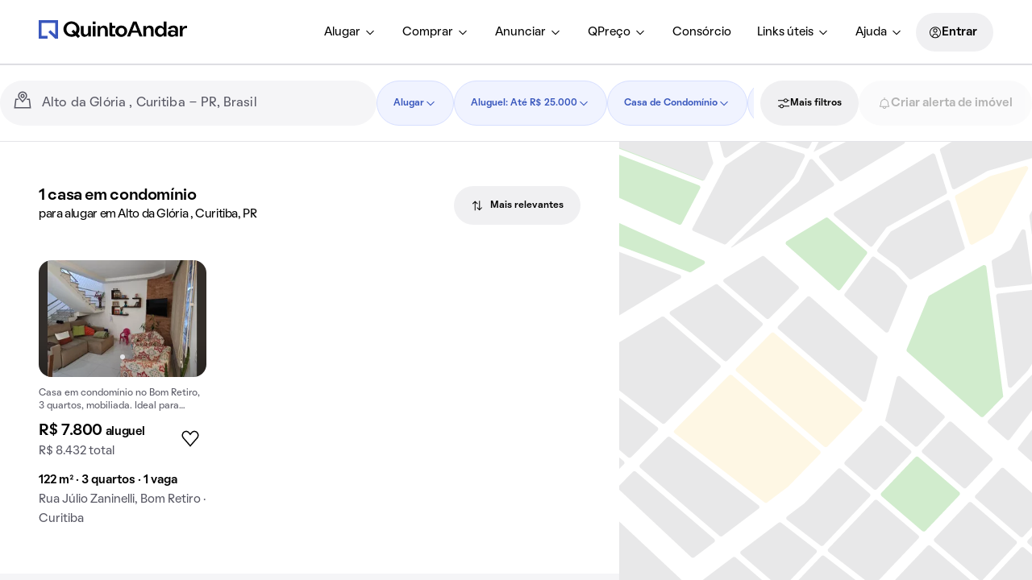

--- FILE ---
content_type: text/css; charset=utf-8
request_url: https://static.quintoandar.com.br/find-webapp/_next/static/css/d8827e8de185ce0b.css
body_size: 368
content:
.Banner_wrapperBanner__obOrl{display:flex;flex-direction:column}.Banner_wrapperBanner__obOrl>button{align-self:start}.Banner_icon__3jLQ_{width:100%;margin-bottom:var(--tokens-next-alias-spacing-hsmall)}.Banner_text__FhpCL{margin-bottom:var(--tokens-next-alias-spacing-xxsmall)}.Banner_wrapperBanner__kh6gr{display:flex;flex-direction:column;gap:var(--tokens-alias-spacing-xsmall)}.Banner_icon__FeNOy{width:100%}.Banner_text__CDB4X{margin-bottom:var(--tokens-alias-spacing-xsmall)}@media screen and (min-width:961px){.Banner_text__CDB4X{max-width:500px}}

--- FILE ---
content_type: application/x-javascript
request_url: https://static.quintoandar.com.br/find-webapp/_next/static/chunks/97254-540bb6c58db2b8e8.js
body_size: 5228
content:
"use strict";(self.webpackChunk_N_E=self.webpackChunk_N_E||[]).push([[97254],{51263:function(e,a,s){s.d(a,{N:function(){return i},g:function(){return r}});var t,l=(0,s(51118).defineMessages)({gym:{id:"core.filters.installations.gym",defaultMessage:[{type:0,value:"Academia"}]},grillSpace:{id:"core.filters.installations.grill",defaultMessage:[{type:0,value:"Churrasqueira"}]},elevator:{id:"core.filters.installations.elevator",defaultMessage:[{type:0,value:"Elevador"}]},gourmetSpace:{id:"core.filters.installations.gourmetSpace",defaultMessage:[{type:0,value:"Espa\xe7o gourmet na \xe1rea comum"}]},laundrySpace:{id:"core.filters.installations.laundry",defaultMessage:[{type:0,value:"Lavanderia no pr\xe9dio"}]},pool:{id:"core.filters.installations.pool",defaultMessage:[{type:0,value:"Piscina"}]},playground:{id:"core.filters.installations.playground",defaultMessage:[{type:0,value:"Playground"}]},allDayDoorman:{id:"core.filters.installations.allDayDoorman",defaultMessage:[{type:0,value:"Portaria 24h"}]},sportsCourt:{id:"core.filters.installations.sportsCourt",defaultMessage:[{type:0,value:"Quadra esportiva"}]},partyRoom:{id:"core.filters.installations.partyRoom",defaultMessage:[{type:0,value:"Sal\xe3o de festas"}]},steamRoom:{id:"core.filters.installations.steamRoom",defaultMessage:[{type:0,value:"Sauna"}]},playRoom:{id:"core.filters.installations.playRoom",defaultMessage:[{type:0,value:"Brinquedoteca"}]},handrail:{id:"core.filters.installations.handrail",defaultMessage:[{type:0,value:"Corrim\xe3o"}]},tactileFloor:{id:"core.filters.installations.tactileFloor",defaultMessage:[{type:0,value:"Piso t\xe1til"}]},accessRamps:{id:"core.filters.installations.accessRamps",defaultMessage:[{type:0,value:"Rampas de acesso"}]},gameRoom:{id:"core.filters.installations.gameRoom",defaultMessage:[{type:0,value:"Sal\xe3o de jogos"}]},accessibleParkingSpace:{id:"core.filters.installations.accessibleParkingSpace",defaultMessage:[{type:0,value:"Vaga de garagem acess\xedvel"}]},greenArea:{id:"core.filters.installations.greenArea",defaultMessage:[{type:0,value:"\xc1rea verde"}]},penthouse:{id:"core.filters.amenities.penthouse",defaultMessage:[{type:0,value:"Apartamento cobertura"}]},laundry:{id:"core.filters.amenities.laundry",defaultMessage:[{type:0,value:"\xc1rea de servi\xe7o"}]},kitchenCabinets:{id:"core.filters.aitchenCabinets",defaultMessage:[{type:0,value:"Arm\xe1rios na cozinha"}]},bathroomCabinets:{id:"core.filters.amenities.bathroomCabinets",defaultMessage:[{type:0,value:"Arm\xe1rios nos banheiros"}]},airConditioning:{id:"core.filters.amenities.airConditioning",defaultMessage:[{type:0,value:"Ar condicionado"}]},whirlpoolBathtub:{id:"core.filters.amenities.whirlpoolBathtub",defaultMessage:[{type:0,value:"Banheira de hidromassagem"}]},adaptedBathroom:{id:"core.filters.adaptedBathroom",defaultMessage:[{type:0,value:"Banheiro adaptado"}]},box:{id:"core.filters.aox",defaultMessage:[{type:0,value:"Box"}]},grill:{id:"core.filters.amenities.grill",defaultMessage:[{type:0,value:"Churrasqueira"}]},gasShower:{id:"core.filters.amenities.gasShower",defaultMessage:[{type:0,value:"Chuveiro a g\xe1s"}]},closet:{id:"core.filters.amenities.closet",defaultMessage:[{type:0,value:"Closet"}]},newOrRenovated:{id:"core.filters.amenities.newOrRenovated",defaultMessage:[{type:0,value:"Novos ou reformados"}]},americanKitchen:{id:"core.filters.americanKitchen",defaultMessage:[{type:0,value:"Cozinha americana"}]},stove:{id:"core.filters.atove",defaultMessage:[{type:0,value:"Fog\xe3o incluso"}]},fridge:{id:"core.filters.amenities.fridge",defaultMessage:[{type:0,value:"Geladeira inclusa"}]},garden:{id:"core.filters.amenities.garden",defaultMessage:[{type:0,value:"Jardim"}]},diningTablesAndChairs:{id:"core.filters.ainingTablesAndChairs",defaultMessage:[{type:0,value:"Mesas e cadeiras de jantar"}]},privatePool:{id:"core.filters.arivatePool",defaultMessage:[{type:0,value:"Piscina privativa"}]},roomsAndHallwaysWithWideDoors:{id:"core.filters.amenities.roomsAndHallwaysWithWideDoors",defaultMessage:[{type:0,value:"Quartos e corredores com portas amplas"}]},yard:{id:"core.filters.amenities.yard",defaultMessage:[{type:0,value:"Quintal"}]},singleHouseOnTheProperty:{id:"core.filters.amenities.singleHouseOnTheProperty",defaultMessage:[{type:0,value:"Somente uma casa no terreno"}]},utilitySink:{id:"core.filters.amenities.utilitySink",defaultMessage:[{type:0,value:"Tanque"}]},tv:{id:"core.filters.amenities.tv",defaultMessage:[{type:0,value:"Televis\xe3o"}]},kitchenUtensils:{id:"core.filters.amenities.kitchenUtensils",defaultMessage:[{type:0,value:"Utens\xedlios de cozinha"}]},ceilingFan:{id:"core.filters.amenities.ceilingFan",defaultMessage:[{type:0,value:"Ventilador de teto"}]},balcony:{id:"core.filters.amenities.balcony",defaultMessage:[{type:0,value:"Varanda"}]},singleBed:{id:"core.filters.amenities.singleBed",defaultMessage:[{type:0,value:"Cama de solteiro"}]},doubleBed:{id:"core.filters.amenities.doubleBed",defaultMessage:[{type:0,value:"Cama de casal"}]},bedRoomCabinets:{id:"core.filters.amenities.bedRoomCabinets",defaultMessage:[{type:0,value:"Arm\xe1rios no quarto"}]},couch:{id:"core.filters.amenities.couch",defaultMessage:[{type:0,value:"Sof\xe1"}]},largeWindows:{id:"core.filters.amenities.largeWindows",defaultMessage:[{type:0,value:"Janelas grandes"}]},morningSun:{id:"core.filters.amenities.morningSun",defaultMessage:[{type:0,value:"Sol da manh\xe3"}]},afternoonSun:{id:"core.filters.amenities.afternoonSun",defaultMessage:[{type:0,value:"Sol da tarde"}]},quietStreet:{id:"core.filters.amenities.quietStreet",defaultMessage:[{type:0,value:"Rua silenciosa"}]},freeView:{id:"core.filters.amenities.freeView",defaultMessage:[{type:0,value:"Vista livre"}]},washingMachine:{id:"core.filters.amenities.washingMachine",defaultMessage:[{type:0,value:"M\xe1quina de lavar"}]},microwave:{id:"core.filters.amenities.microwave",defaultMessage:[{type:0,value:"Microondas"}]},cooktop:{id:"core.filters.amenities.cooktop",defaultMessage:[{type:0,value:"Fog\xe3o cooktop"}]},homeOffice:{id:"core.filters.amenities.homeOffice",defaultMessage:[{type:0,value:"Home-office"}]},firstFloorApartmentBackyard:{id:"core.filters.amenities.firstFloorApartmentBackyard",defaultMessage:[{type:0,value:"Garden/\xc1rea Privativa"}]},lastPublicationAt:{id:"core.filters.aastPublicationAt",defaultMessage:[{type:6,value:"number",options:{one:{value:[{type:0,value:"1 dia"}]},other:{value:[{type:1,value:"number"},{type:0,value:" dias"}]}},offset:0,pluralType:"cardinal"}]},accessEntry:{id:"core.filters.accessEntry",defaultMessage:[{type:5,value:"accessEntry",options:{easyAccess:{value:[{type:0,value:"Entrada facilitada"}]},keysLocker:{value:[{type:0,value:"Chaves no arm\xe1rio"}]},other:{value:[{type:0,value:"Outras entradas"}]}}}]}});let i=((t={}).APARTAMENTO_COBERTURA="APARTAMENTO_COBERTURA",t.AR_CONDICIONADO="AR_CONDICIONADO",t.BANHEIRA_DE_HIDROMASSAGEM="BANHEIRA_DE_HIDROMASSAGEM",t.BOX="BOX",t.CHURRASQUEIRA="CHURRASQUEIRA",t.CHUVEIRO_A_GAS="CHUVEIRO_A_GAS",t.CLOSET="CLOSET",t.PISCINA_PRIVATIVA="PISCINA_PRIVATIVA",t.SOMENTE_UMA_CASA_NO_TERRENO="SOMENTE_UMA_CASA_NO_TERRENO",t.TANQUE="TANQUE",t.TELEVISAO="TELEVISAO",t.UTENSILIOS_DE_COZINHA="UTENSILIOS_DE_COZINHA",t.VENTILADOR_DE_TETO="VENTILADOR_DE_TETO",t.FOGAO_INCLUSO="FOGAO_INCLUSO",t.COOKTOP="COOKTOP",t.GELADEIRA_INCLUSO="GELADEIRA_INCLUSO",t.MAQUINA_DE_LAVAR="MAQUINA_DE_LAVAR",t.MICROONDAS="MICROONDAS",t.ARMARIOS_NA_COZINHA="ARMARIOS_NA_COZINHA",t.ARMARIOS_EMBUTIDOS_NO_QUARTO="ARMARIOS_EMBUTIDOS_NO_QUARTO",t.ARMARIOS_NOS_BANHEIROS="ARMARIOS_NOS_BANHEIROS",t.CAMA_DE_CASAL="CAMA_DE_CASAL",t.CAMA_DE_SOLTEIRO="CAMA_DE_SOLTEIRO",t.MESAS_E_CADEIRAS_DE_JANTAR="MESAS_E_CADEIRAS_DE_JANTAR",t.SOFA="SOFA",t.LUMINOSIDADE_NATURAL="LUMINOSIDADE_NATURAL",t.RUA_SILENCIOSA="RUA_SILENCIOSA",t.SOL_DA_MANHA="SOL_DA_MANHA",t.SOL_DA_TARDE="SOL_DA_TARDE",t.VISTA_LIVRE="VISTA_LIVRE",t.AREA_DE_SERVICO="AREA_DE_SERVICO",t.COZINHA_AMERICANA="COZINHA_AMERICANA",t.MESAS_E_CADEIRAS_DE_ESCRITORIO="MESAS_E_CADEIRAS_DE_ESCRITORIO",t.JARDIM="JARDIM",t.QUINTAL="QUINTAL",t.VARANDA="VARANDA",t.BANHEIRO_ADAPTADO="BANHEIRO_ADAPTADO",t.QUARTOS_E_CORREDORES_COM_PORTAS_AMPLAS="QUARTOS_E_CORREDORES_COM_PORTAS_AMPLAS",t.NOVOS_OU_REFORMADOS="NOVOS_OU_REFORMADOS",t.ACEITA_PETS="ACEITA_PETS",t.GARDEN="GARDEN",t),r={[i.APARTAMENTO_COBERTURA]:{label:l.penthouse,slug:"apartamento-cobertura"},[i.AREA_DE_SERVICO]:{label:l.laundry,slug:"area-de-servico"},[i.ARMARIOS_NA_COZINHA]:{label:l.kitchenCabinets,slug:"armarios-na-cozinha"},[i.ARMARIOS_NOS_BANHEIROS]:{label:l.bathroomCabinets,slug:"armarios-no-banheiro"},[i.AR_CONDICIONADO]:{label:l.airConditioning,slug:"ar-condicionado"},[i.BANHEIRA_DE_HIDROMASSAGEM]:{label:l.whirlpoolBathtub,slug:"hidromassagem"},[i.BANHEIRO_ADAPTADO]:{label:l.adaptedBathroom,slug:"banheiro-adaptado"},[i.BOX]:{label:l.box,slug:"box"},[i.CHURRASQUEIRA]:{label:l.grill,slug:"churrasqueira"},[i.CHUVEIRO_A_GAS]:{label:l.gasShower,slug:"chuveiro-a-gas"},[i.CLOSET]:{label:l.closet,slug:"closet"},[i.NOVOS_OU_REFORMADOS]:{label:l.newOrRenovated,slug:"novos-ou-reformados"},[i.COZINHA_AMERICANA]:{label:l.americanKitchen,slug:"cozinha-americana"},[i.FOGAO_INCLUSO]:{label:l.stove,slug:"fogao"},[i.GELADEIRA_INCLUSO]:{label:l.fridge,slug:"geladeira"},[i.JARDIM]:{label:l.garden,slug:"jardim"},[i.MESAS_E_CADEIRAS_DE_JANTAR]:{label:l.diningTablesAndChairs,slug:"mesas-e-cadeiras-jantar"},[i.PISCINA_PRIVATIVA]:{label:l.privatePool,slug:"piscina-privativa"},[i.QUARTOS_E_CORREDORES_COM_PORTAS_AMPLAS]:{label:l.roomsAndHallwaysWithWideDoors,slug:"quartos-corredores-portas-amplas"},[i.QUINTAL]:{label:l.yard,slug:"quintal"},[i.SOMENTE_UMA_CASA_NO_TERRENO]:{label:l.singleHouseOnTheProperty,slug:"somente-uma-casa-terreno"},[i.TANQUE]:{label:l.utilitySink,slug:"tanque"},[i.TELEVISAO]:{label:l.tv,slug:"televisao"},[i.UTENSILIOS_DE_COZINHA]:{label:l.kitchenUtensils,slug:"utensilios-de-cozinha"},[i.VENTILADOR_DE_TETO]:{label:l.ceilingFan,slug:"ventilador-de-teto"},[i.VARANDA]:{label:l.balcony,slug:"varanda"},[i.CAMA_DE_SOLTEIRO]:{label:l.singleBed,slug:"cama-de-solteiro"},[i.CAMA_DE_CASAL]:{label:l.doubleBed,slug:"cama-de-casal"},[i.ARMARIOS_EMBUTIDOS_NO_QUARTO]:{label:l.bedRoomCabinets,slug:"armarios-no-quarto"},[i.SOFA]:{label:l.couch,slug:"sofa"},[i.LUMINOSIDADE_NATURAL]:{label:l.largeWindows,slug:"janelas-grandes"},[i.SOL_DA_TARDE]:{label:l.afternoonSun,slug:"sol-da-tarde"},[i.RUA_SILENCIOSA]:{label:l.quietStreet,slug:"rua-silenciosa"},[i.VISTA_LIVRE]:{label:l.freeView,slug:"vista-livre"},[i.SOL_DA_MANHA]:{label:l.morningSun,slug:"sol-da-manha"},[i.MAQUINA_DE_LAVAR]:{label:l.washingMachine,slug:"maquina-de-lavar"},[i.MICROONDAS]:{label:l.microwave,slug:"microondas"},[i.COOKTOP]:{label:l.cooktop,slug:"fogao-cooktop"},[i.MESAS_E_CADEIRAS_DE_ESCRITORIO]:{label:l.homeOffice,slug:"mesas-e-cadeiras-escritorio"},[i.GARDEN]:{label:l.firstFloorApartmentBackyard,slug:"garden"}}},97254:function(e,a,s){s.d(a,{An:function(){return O}});var t=s(77633),l=s(52666),i=s(33357),r=s(87907),o=s(47372),n=(0,s(51118).defineMessages)({bedrooms:{id:"packages.search.filters.filterDescription.bedrooms",defaultMessage:[{type:6,value:"numbers",options:{one:{value:[{type:0,value:"1 dormit\xf3rio"}]},other:{value:[{type:1,value:"numbers"},{type:0,value:" dormit\xf3rios"}]}},offset:0,pluralType:"cardinal"}]},bedroomsPlus:{id:"packages.search.filters.filterDescription.bedroomsPlus",defaultMessage:[{type:1,value:"numbers"},{type:0,value:"+ dormit\xf3rios"}]},bedroomsRange:{id:"packages.search.filters.filterDescription.bedroomsRange",defaultMessage:[{type:1,value:"amount"},{type:0,value:" dormit\xf3rios"}]},bathrooms:{id:"packages.search.filters.filterDescription.bathrooms",defaultMessage:[{type:6,value:"numbers",options:{one:{value:[{type:0,value:"1 banheiro"}]},other:{value:[{type:1,value:"numbers"},{type:0,value:" banheiros"}]}},offset:0,pluralType:"cardinal"}]},bathroomsPlus:{id:"packages.search.filters.filterDescription.bathroomsPlus",defaultMessage:[{type:1,value:"numbers"},{type:0,value:"+ banheiros"}]},bathroomsRange:{id:"packages.search.filters.filterDescription.bathroomsRange",defaultMessage:[{type:1,value:"amount"},{type:0,value:" banheiros"}]},suites:{id:"packages.search.filters.filterDescription.suites",defaultMessage:[{type:6,value:"numbers",options:{"=0":{value:[{type:0,value:"Tanto faz se tem su\xedte"}]},one:{value:[{type:0,value:"1 su\xedte"}]},other:{value:[{type:1,value:"numbers"},{type:0,value:" su\xedtes"}]}},offset:0,pluralType:"cardinal"}]},suitesPlus:{id:"packages.search.filters.filterDescription.suitesPlus",defaultMessage:[{type:6,value:"numbers",options:{"=0":{value:[{type:0,value:"Sem prefer\xeancia de su\xedte"}]},other:{value:[{type:1,value:"numbers"},{type:0,value:"+ su\xedtes"}]}},offset:0,pluralType:"cardinal"}]},parkingSpaces:{id:"packages.search.filters.filterDescription.parkingSpaces",defaultMessage:[{type:6,value:"numbers",options:{"=0":{value:[{type:0,value:"Sem vaga"}]},one:{value:[{type:0,value:"1 vaga"}]},other:{value:[{type:1,value:"numbers"},{type:0,value:" vagas"}]}},offset:0,pluralType:"cardinal"}]},parkingSpacesPlus:{id:"packages.search.filters.filterDescription.parkingSpacesPlus",defaultMessage:[{type:6,value:"numbers",options:{"=0":{value:[{type:0,value:"Sem prefer\xeancia de vaga"}]},other:{value:[{type:1,value:"numbers"},{type:0,value:"+ vagas"}]}},offset:0,pluralType:"cardinal"}]},houseType:{id:"packages.search.filters.filterDescription.houseType",defaultMessage:[{type:5,value:"houseType",options:{Apartamento:{value:[{type:0,value:"Apartamento"}]},StudioOuKitchenette:{value:[{type:0,value:"Kitnet/Studio"}]},Casa:{value:[{type:0,value:"Casa"}]},CasaCondominio:{value:[{type:0,value:"Casa de Condom\xednio"}]},other:{value:[{type:1,value:"houseType"}]}}}]},houseTypesNumber:{id:"packages.search.filters.filterDescription.houseTypesNumber",defaultMessage:[{type:0,value:"Tipos de Im\xf3veis ("},{type:1,value:"numbers"},{type:0,value:")"}]},rentMonetarySign:{id:"packages.search.filters.filterDescription.rentMonetarySign",defaultMessage:[{type:0,value:"Aluguel "},{type:1,value:"amount"}]},salePriceMonetarySign:{id:"packages.search.filters.filterDescription.salePriceMonetarySign",defaultMessage:[{type:0,value:"Valor "},{type:1,value:"amount"}]},totalMonetarySign:{id:"packages.search.filters.filterDescription.totalMonetarySign",defaultMessage:[{type:0,value:"Total "},{type:1,value:"amount"}]},condoIptu:{id:"packages.search.filters.filterDescription.condoIptu",defaultMessage:[{type:0,value:"Cond. + IPTU "},{type:1,value:"amount"}]},chipErrorMessage:{id:"packages.search.filters.filterDescription.chipErrorMessage",defaultMessage:[{type:0,value:"Erro ao carregar mensagem"}]},lastPublicationAt:{id:"packages.search.filters.filterDescription.lastPublicationAt",defaultMessage:[{type:6,value:"number",options:{one:{value:[{type:0,value:"1 dia"}]},other:{value:[{type:1,value:"number"},{type:0,value:" dias"}]}},offset:0,pluralType:"cardinal"}]},accessEntry:{id:"packages.search.filters.filterDescription.accessEntry",defaultMessage:[{type:5,value:"accessEntry",options:{easyAccess:{value:[{type:0,value:"Entrada facilitada"}]},keysLocker:{value:[{type:0,value:"Chaves no arm\xe1rio"}]},other:{value:[{type:0,value:"Outras entradas"}]}}}]}});function u(e,a){var s=Object.keys(e);if(Object.getOwnPropertySymbols){var t=Object.getOwnPropertySymbols(e);a&&(t=t.filter(function(a){return Object.getOwnPropertyDescriptor(e,a).enumerable})),s.push.apply(s,t)}return s}function c(e){for(var a=1;a<arguments.length;a++){var s=null!=arguments[a]?arguments[a]:{};a%2?u(Object(s),!0).forEach(function(a){(0,t.Z)(e,a,s[a])}):Object.getOwnPropertyDescriptors?Object.defineProperties(e,Object.getOwnPropertyDescriptors(s)):u(Object(s)).forEach(function(a){Object.defineProperty(e,a,Object.getOwnPropertyDescriptor(s,a))})}return e}let d=(e,a,s)=>null!=e?a.formatNumber(e,s||{format:"currency",maximumSignificantDigits:4}):null,g=e=>e.charAt(0).toUpperCase()+e.slice(1),p=(e,a)=>`${e} - ${a}`,f=e=>[...e].sort((e,a)=>Number(e)-Number(a)).join(", "),A=e=>`${[...e].sort((e,a)=>Number(e)-Number(a))[0]}`,m=(e,a=!1)=>a?A(e):f(e),v=e=>null!=e,y=e=>{let a={Elevador:l.D.ELEVADOR,Porteiro24H:l.D.PORTARIA_24H};if(r.E[e])return r.E[e];if(o.Z[e])return o.Z[e];let s=a[e];return r.E[s]},h=(e,a,s,t,l=!1)=>{if(!a?.filterUpdated||!v(a?.min)||!v(a?.max))return!1;let i=t.PriceMessage||d,r=l?t.saleCurrency:void 0;return e.formatMessage(s,{amount:p(i(a.min,e,r)||"",i(a.max,e,r)||"")})},M=(e,a)=>e.map(e=>a.find(a=>a?.name===e)?.label??e),b=(e,a,s,t)=>s&&s.length?m(M(e,s)):t.messages?m(e.map(e=>a.formatMessage(t.messages.houseType,{houseType:e}))):"";function O(e={}){let a=e.PriceMessage||d,s=e.firstLetterToUpperCase||g,t=c(c({},n),e.messages||{});return(l,r,o,n)=>{switch(l){case"bedrooms":if(!r||!r.length)return!1;return o.formatMessage(t.bedrooms,{numbers:m(r)});case"bedroomsPlus":if(!r||!r.length)return!1;return o.formatMessage(t.bedroomsPlus,{numbers:m(r,!0)});case"bedroomsRange":return o.formatMessage(t.bedroomsRange,{amount:p(r.min,r.max)});case"suites":return r?.length>0&&o.formatMessage(t.suites,{numbers:m(r)});case"suitesPlus":return r?.length>0&&o.formatMessage(t.suitesPlus,{numbers:m(r,!0)});case"bathrooms":if(!r||!r.length)return!1;return o.formatMessage(t.bathrooms,{numbers:m(r)});case"bathroomsPlus":if(!r||!r.length)return!1;return o.formatMessage(t.bathroomsPlus,{numbers:m(r,!0)});case"bathroomsRange":return o.formatMessage(t.bathroomsRange,{amount:p(r.min,r.max)});case"houseTypes":if(!r||!r.length)return!1;if(r.length>1)return o.formatMessage(t.houseTypesNumber,{numbers:r.length});return b(r,o,n,c(c({},e),{},{messages:t}));case"lastPublicationAt":if(!r)return!1;return o.formatMessage(t.lastPublicationAt,{number:r});case"accessEntry":if(!r)return!1;return o.formatMessage(t.accessEntry,{accessEntry:i.$K[r]});case"parkingSpaces":if(!r||!r.length)return!1;return o.formatMessage(t.parkingSpaces,{numbers:m(r)});case"parkingSpacesPlus":if(!r||!r.length)return!1;return o.formatMessage(t.parkingSpacesPlus,{numbers:m(r,!0)});case"furnished":if(!r||!e.houseMessages)return!1;if("yes"===r)return o.formatMessage(e.houseMessages.withFurniture);return o.formatMessage(e.houseMessages.withoutFurniture);case"acceptsPets":if(!r||!e.houseMessages)return!1;if("yes"===r)return o.formatMessage(e.houseMessages.acceptsPets);return o.formatMessage(e.houseMessages.doesNotAcceptPets);case"nearSubway":if(!r||!e.houseMessages)return!1;if("yes"===r)return o.formatMessage(e.houseMessages.nearSubway);return o.formatMessage(e.houseMessages.notNearSubway);case"rent":if(!r)return!1;return h(o,r,t.rentMonetarySign,c(c({},e),{},{messages:t}),!1);case"exclusive":if(!r||!e.houseMessages)return!1;if("yes"===r)return o.formatMessage(e.houseMessages.exclusive);return o.formatMessage(e.houseMessages.notExclusive);case"totalCost":if(!r)return!1;return h(o,r,t.totalMonetarySign,c(c({},e),{},{messages:t}),!1);case"area":if(!r||!v(r.min)||!v(r.max)||!e.globalMessages)return!1;return o.formatMessage(e.globalMessages.squareMeters,{meters:p(r.min,r.max)});case"condoIptu":if(!r||!v(r.min)||!v(r.max))return!1;return o.formatMessage(t.condoIptu,{amount:p(a(r.min,o)||"",a(r.max,o)||"")});case"others":if(!r||!r.length)return!1;return r.map(e=>{let a=y(e);return void 0===a?{errorMessage:o.formatMessage(t.chipErrorMessage),choiceKey:e}:{descriptionMessage:s(o.formatMessage(a?.label)),choiceKey:e}});case"features":case"appliances":case"furnitures":case"accessibility":case"rooms":case"amenities":case"installations":return!1;case"salePrice":if(!r)return!1;return h(o,r,t.salePriceMonetarySign,c(c({},e),{},{messages:t}),!0);case"availability":if(!r||!e.houseMessages)return!1;switch(r){case"soon":return o.formatMessage(e.houseMessages.availabilitySoon);case"immediate":return o.formatMessage(e.houseMessages.availabilityImmediate);default:return!1}case"buyRented":if(!e.houseMessages)return!1;if("yes"===r)return o.formatMessage(e.houseMessages.buyRented);return!1;case"houseTypesExtended":if(!r?.length)return!1;return b(r,o,n,c(c({},e),{},{messages:t}));case"featuresExtended":case"appliancesExtended":case"furnituresExtended":case"accessibilityExtended":case"roomsExtended":case"amenitiesExtended":case"installationsExtended":if(!r?.length)return!1;return r.map(e=>o.formatMessage(y(e)?.label)).join(", ");default:return!1}}}},47372:function(e,a,s){var t=s(51263),l=s(93561);let i={[t.N.APARTAMENTO_COBERTURA]:{label:l.Z.penthouse,slug:"apartamento-cobertura"},[t.N.AREA_DE_SERVICO]:{label:l.Z.laundry,slug:"area-de-servico"},[t.N.ARMARIOS_NA_COZINHA]:{label:l.Z.kitchenCabinets,slug:"armarios-na-cozinha"},[t.N.ARMARIOS_NOS_BANHEIROS]:{label:l.Z.bathroomCabinets,slug:"armarios-no-banheiro"},[t.N.AR_CONDICIONADO]:{label:l.Z.airConditioning,slug:"ar-condicionado"},[t.N.BANHEIRA_DE_HIDROMASSAGEM]:{label:l.Z.whirlpoolBathtub,slug:"hidromassagem"},[t.N.BANHEIRO_ADAPTADO]:{label:l.Z.adaptedBathroom,slug:"banheiro-adaptado"},[t.N.BOX]:{label:l.Z.box,slug:"box"},[t.N.CHURRASQUEIRA]:{label:l.Z.grill,slug:"churrasqueira"},[t.N.CHUVEIRO_A_GAS]:{label:l.Z.gasShower,slug:"chuveiro-a-gas"},[t.N.CLOSET]:{label:l.Z.closet,slug:"closet"},[t.N.NOVOS_OU_REFORMADOS]:{label:l.Z.newOrRenovated,slug:"novos-ou-reformados"},[t.N.COZINHA_AMERICANA]:{label:l.Z.americanKitchen,slug:"cozinha-americana"},[t.N.FOGAO_INCLUSO]:{label:l.Z.stove,slug:"fogao"},[t.N.GELADEIRA_INCLUSO]:{label:l.Z.fridge,slug:"geladeira"},[t.N.JARDIM]:{label:l.Z.garden,slug:"jardim"},[t.N.MESAS_E_CADEIRAS_DE_JANTAR]:{label:l.Z.diningTablesAndChairs,slug:"mesas-e-cadeiras-jantar"},[t.N.PISCINA_PRIVATIVA]:{label:l.Z.privatePool,slug:"piscina-privativa"},[t.N.QUARTOS_E_CORREDORES_COM_PORTAS_AMPLAS]:{label:l.Z.roomsAndHallwaysWithWideDoors,slug:"quartos-corredores-portas-amplas"},[t.N.QUINTAL]:{label:l.Z.yard,slug:"quintal"},[t.N.SOMENTE_UMA_CASA_NO_TERRENO]:{label:l.Z.singleHouseOnTheProperty,slug:"somente-uma-casa-terreno"},[t.N.TANQUE]:{label:l.Z.utilitySink,slug:"tanque"},[t.N.TELEVISAO]:{label:l.Z.tv,slug:"televisao"},[t.N.UTENSILIOS_DE_COZINHA]:{label:l.Z.kitchenUtensils,slug:"utensilios-de-cozinha"},[t.N.VENTILADOR_DE_TETO]:{label:l.Z.ceilingFan,slug:"ventilador-de-teto"},[t.N.VARANDA]:{label:l.Z.balcony,slug:"varanda"},[t.N.CAMA_DE_SOLTEIRO]:{label:l.Z.singleBed,slug:"cama-de-solteiro"},[t.N.CAMA_DE_CASAL]:{label:l.Z.doubleBed,slug:"cama-de-casal"},[t.N.ARMARIOS_EMBUTIDOS_NO_QUARTO]:{label:l.Z.bedRoomCabinets,slug:"armarios-no-quarto"},[t.N.SOFA]:{label:l.Z.couch,slug:"sofa"},[t.N.LUMINOSIDADE_NATURAL]:{label:l.Z.largeWindows,slug:"janelas-grandes"},[t.N.SOL_DA_TARDE]:{label:l.Z.afternoonSun,slug:"sol-da-tarde"},[t.N.RUA_SILENCIOSA]:{label:l.Z.quietStreet,slug:"rua-silenciosa"},[t.N.VISTA_LIVRE]:{label:l.Z.freeView,slug:"vista-livre"},[t.N.SOL_DA_MANHA]:{label:l.Z.morningSun,slug:"sol-da-manha"},[t.N.MAQUINA_DE_LAVAR]:{label:l.Z.washingMachine,slug:"maquina-de-lavar"},[t.N.MICROONDAS]:{label:l.Z.microwave,slug:"microondas"},[t.N.COOKTOP]:{label:l.Z.cooktop,slug:"fogao-cooktop"},[t.N.MESAS_E_CADEIRAS_DE_ESCRITORIO]:{label:l.Z.homeOffice,slug:"mesas-e-cadeiras-escritorio"},[t.N.GARDEN]:{label:l.Z.firstFloorApartmentBackyard,slug:"garden"}};a.Z=i},87907:function(e,a,s){s.d(a,{E:function(){return i},z:function(){return r}});var t=s(52666),l=s(93561);let i={[t.D.ACADEMIA]:{label:l.Z.gym,slug:"academia",visible:!0,mainForDescription:!1},[t.D.CHURRASQUEIRA]:{label:l.Z.grillSpace,slug:"churrasqueira-no-condominio",visible:!0,mainForDescription:!1},[t.D.ELEVADOR]:{label:l.Z.elevator,slug:"elevador",visible:!0,mainForDescription:!0},[t.D.ESPACO_GOURMET_NA_AREA_COMUM]:{label:l.Z.gourmetSpace,slug:"espaco-gourmet",visible:!1,mainForDescription:!1},[t.D.LAVANDERIA_NO_PREDIO]:{label:l.Z.laundrySpace,slug:"lavanderia",visible:!0,mainForDescription:!1},[t.D.PISCINA]:{label:l.Z.pool,slug:"piscina",visible:!0,mainForDescription:!1},[t.D.PLAYGROUND]:{label:l.Z.playground,slug:"playground",visible:!0,mainForDescription:!1},[t.D.PORTARIA_24H]:{label:l.Z.allDayDoorman,slug:"portaria-24h",visible:!0,mainForDescription:!0},[t.D.QUADRA_ESPORTIVA]:{label:l.Z.sportsCourt,slug:"quadra-esportiva",visible:!0,mainForDescription:!1},[t.D.SALAO_DE_FESTAS]:{label:l.Z.partyRoom,slug:"salao-de-festas",visible:!0,mainForDescription:!1},[t.D.SAUNA]:{label:l.Z.steamRoom,slug:"sauna",visible:!0,mainForDescription:!1},[t.D.BRINQUEDOTECA]:{label:l.Z.playRoom,slug:"brinquedoteca",visible:!0,mainForDescription:!1},[t.D.CORRIMAO]:{label:l.Z.handrail,slug:"corrimao",visible:!0,mainForDescription:!1},[t.D.PISO_TATIL]:{label:l.Z.tactileFloor,slug:"piso-tatil",visible:!0,mainForDescription:!1},[t.D.RAMPAS_DE_ACESSO]:{label:l.Z.accessRamps,slug:"rampas-de-acesso",visible:!0,mainForDescription:!1},[t.D.SALAO_DE_JOGOS]:{label:l.Z.gameRoom,slug:"salao-de-jogos",visible:!0,mainForDescription:!1},[t.D.VAGA_DE_GARAGEM_ACESSIVEL]:{label:l.Z.accessibleParkingSpace,slug:"vaga-de-garagem-acessivel",visible:!0,mainForDescription:!1},[t.D.AREA_VERDE]:{label:l.Z.greenArea,slug:"area-verde",visible:!0,mainForDescription:!1}},r=Object.values(i).filter(e=>e?.mainForDescription)},93561:function(e,a,s){var t=s(51118);a.Z=(0,t.defineMessages)({gym:{id:"packages.search.filters.installations.gym",defaultMessage:[{type:0,value:"Academia"}]},grillSpace:{id:"packages.search.filters.installations.grill",defaultMessage:[{type:0,value:"Churrasqueira"}]},elevator:{id:"packages.search.filters.installations.elevator",defaultMessage:[{type:0,value:"Elevador"}]},gourmetSpace:{id:"packages.search.filters.installations.gourmetSpace",defaultMessage:[{type:0,value:"Espa\xe7o gourmet na \xe1rea comum"}]},laundrySpace:{id:"packages.search.filters.installations.laundry",defaultMessage:[{type:0,value:"Lavanderia no pr\xe9dio"}]},pool:{id:"packages.search.filters.installations.pool",defaultMessage:[{type:0,value:"Piscina"}]},playground:{id:"packages.search.filters.installations.playground",defaultMessage:[{type:0,value:"Playground"}]},allDayDoorman:{id:"packages.search.filters.installations.allDayDoorman",defaultMessage:[{type:0,value:"Portaria 24h"}]},sportsCourt:{id:"packages.search.filters.installations.sportsCourt",defaultMessage:[{type:0,value:"Quadra esportiva"}]},partyRoom:{id:"packages.search.filters.installations.partyRoom",defaultMessage:[{type:0,value:"Sal\xe3o de festas"}]},steamRoom:{id:"packages.search.filters.installations.steamRoom",defaultMessage:[{type:0,value:"Sauna"}]},playRoom:{id:"packages.search.filters.installations.playRoom",defaultMessage:[{type:0,value:"Brinquedoteca"}]},handrail:{id:"packages.search.filters.installations.handrail",defaultMessage:[{type:0,value:"Corrim\xe3o"}]},tactileFloor:{id:"packages.search.filters.installations.tactileFloor",defaultMessage:[{type:0,value:"Piso t\xe1til"}]},accessRamps:{id:"packages.search.filters.installations.accessRamps",defaultMessage:[{type:0,value:"Rampas de acesso"}]},gameRoom:{id:"packages.search.filters.installations.gameRoom",defaultMessage:[{type:0,value:"Sal\xe3o de jogos"}]},accessibleParkingSpace:{id:"packages.search.filters.installations.accessibleParkingSpace",defaultMessage:[{type:0,value:"Vaga de garagem acess\xedvel"}]},greenArea:{id:"packages.search.filters.installations.greenArea",defaultMessage:[{type:0,value:"\xc1rea verde"}]},penthouse:{id:"packages.search.filters.amenities.penthouse",defaultMessage:[{type:0,value:"Apartamento cobertura"}]},laundry:{id:"packages.search.filters.amenities.laundry",defaultMessage:[{type:0,value:"\xc1rea de servi\xe7o"}]},kitchenCabinets:{id:"packages.search.filters.aitchenCabinets",defaultMessage:[{type:0,value:"Arm\xe1rios na cozinha"}]},bathroomCabinets:{id:"packages.search.filters.amenities.bathroomCabinets",defaultMessage:[{type:0,value:"Arm\xe1rios nos banheiros"}]},airConditioning:{id:"packages.search.filters.amenities.airConditioning",defaultMessage:[{type:0,value:"Ar condicionado"}]},whirlpoolBathtub:{id:"packages.search.filters.amenities.whirlpoolBathtub",defaultMessage:[{type:0,value:"Banheira de hidromassagem"}]},adaptedBathroom:{id:"packages.search.filters.adaptedBathroom",defaultMessage:[{type:0,value:"Banheiro adaptado"}]},box:{id:"packages.search.filters.aox",defaultMessage:[{type:0,value:"Box"}]},grill:{id:"packages.search.filters.amenities.grill",defaultMessage:[{type:0,value:"Churrasqueira"}]},gasShower:{id:"packages.search.filters.amenities.gasShower",defaultMessage:[{type:0,value:"Chuveiro a g\xe1s"}]},closet:{id:"packages.search.filters.amenities.closet",defaultMessage:[{type:0,value:"Closet"}]},newOrRenovated:{id:"packages.search.filters.amenities.newOrRenovated",defaultMessage:[{type:0,value:"Novos ou reformados"}]},americanKitchen:{id:"packages.search.filters.americanKitchen",defaultMessage:[{type:0,value:"Cozinha americana"}]},stove:{id:"packages.search.filters.atove",defaultMessage:[{type:0,value:"Fog\xe3o incluso"}]},fridge:{id:"packages.search.filters.amenities.fridge",defaultMessage:[{type:0,value:"Geladeira inclusa"}]},garden:{id:"packages.search.filters.amenities.garden",defaultMessage:[{type:0,value:"Jardim"}]},diningTablesAndChairs:{id:"packages.search.filters.ainingTablesAndChairs",defaultMessage:[{type:0,value:"Mesas e cadeiras de jantar"}]},privatePool:{id:"packages.search.filters.arivatePool",defaultMessage:[{type:0,value:"Piscina privativa"}]},roomsAndHallwaysWithWideDoors:{id:"packages.search.filters.amenities.roomsAndHallwaysWithWideDoors",defaultMessage:[{type:0,value:"Quartos e corredores com portas amplas"}]},yard:{id:"packages.search.filters.amenities.yard",defaultMessage:[{type:0,value:"Quintal"}]},singleHouseOnTheProperty:{id:"packages.search.filters.amenities.singleHouseOnTheProperty",defaultMessage:[{type:0,value:"Somente uma casa no terreno"}]},utilitySink:{id:"packages.search.filters.amenities.utilitySink",defaultMessage:[{type:0,value:"Tanque"}]},tv:{id:"packages.search.filters.amenities.tv",defaultMessage:[{type:0,value:"Televis\xe3o"}]},kitchenUtensils:{id:"packages.search.filters.amenities.kitchenUtensils",defaultMessage:[{type:0,value:"Utens\xedlios de cozinha"}]},ceilingFan:{id:"packages.search.filters.amenities.ceilingFan",defaultMessage:[{type:0,value:"Ventilador de teto"}]},balcony:{id:"packages.search.filters.amenities.balcony",defaultMessage:[{type:0,value:"Varanda"}]},singleBed:{id:"packages.search.filters.amenities.singleBed",defaultMessage:[{type:0,value:"Cama de solteiro"}]},doubleBed:{id:"packages.search.filters.amenities.doubleBed",defaultMessage:[{type:0,value:"Cama de casal"}]},bedRoomCabinets:{id:"packages.search.filters.amenities.bedRoomCabinets",defaultMessage:[{type:0,value:"Arm\xe1rios no quarto"}]},couch:{id:"packages.search.filters.amenities.couch",defaultMessage:[{type:0,value:"Sof\xe1"}]},largeWindows:{id:"packages.search.filters.amenities.largeWindows",defaultMessage:[{type:0,value:"Janelas grandes"}]},morningSun:{id:"packages.search.filters.amenities.morningSun",defaultMessage:[{type:0,value:"Sol da manh\xe3"}]},afternoonSun:{id:"packages.search.filters.amenities.afternoonSun",defaultMessage:[{type:0,value:"Sol da tarde"}]},quietStreet:{id:"packages.search.filters.amenities.quietStreet",defaultMessage:[{type:0,value:"Rua silenciosa"}]},freeView:{id:"packages.search.filters.amenities.freeView",defaultMessage:[{type:0,value:"Vista livre"}]},washingMachine:{id:"packages.search.filters.amenities.washingMachine",defaultMessage:[{type:0,value:"M\xe1quina de lavar"}]},microwave:{id:"packages.search.filters.amenities.microwave",defaultMessage:[{type:0,value:"Microondas"}]},cooktop:{id:"packages.search.filters.amenities.cooktop",defaultMessage:[{type:0,value:"Fog\xe3o cooktop"}]},homeOffice:{id:"packages.search.filters.amenities.homeOffice",defaultMessage:[{type:0,value:"Home-office"}]},firstFloorApartmentBackyard:{id:"packages.search.filters.amenities.firstFloorApartmentBackyard",defaultMessage:[{type:0,value:"Garden/\xc1rea Privativa"}]},lastPublicationAt:{id:"packages.search.filters.aastPublicationAt",defaultMessage:[{type:6,value:"number",options:{one:{value:[{type:0,value:"1 dia"}]},other:{value:[{type:1,value:"number"},{type:0,value:" dias"}]}},offset:0,pluralType:"cardinal"}]},accessEntry:{id:"packages.search.filters.accessEntry",defaultMessage:[{type:5,value:"accessEntry",options:{easyAccess:{value:[{type:0,value:"Entrada facilitada"}]},keysLocker:{value:[{type:0,value:"Chaves no arm\xe1rio"}]},other:{value:[{type:0,value:"Outras entradas"}]}}}]}})}}]);

--- FILE ---
content_type: application/x-javascript
request_url: https://static.quintoandar.com.br/find-webapp/_next/static/chunks/DynamicClassifiedsWrapper.2ec77b8642dc92a0.js
body_size: 3234
content:
(self.webpackChunk_N_E=self.webpackChunk_N_E||[]).push([[92343],{44977:function(e,t,a){"use strict";a.d(t,{a:function(){return $},O:function(){return j}});var r=a(77633),i=a(90106),n=a(36658),o=a(25948),s=a.n(o),l=a(73037),u=a(90747),d=a.n(u);a(44194);let p={xsm:{prefix:"xsm",width:120},sml:{prefix:"sml",width:300},med:{prefix:"med",width:450},lrg:{prefix:"lrg",width:600},xlg:{prefix:"xlg",width:840},xxl:{prefix:"xxl",width:1152}},c={xsm:{prefix:"xsm",width:120},sml:{prefix:"sml",width:300},med:{prefix:"sml",width:450},lrg:{prefix:"sml",width:600},xlg:{prefix:"med",width:840},xxl:{prefix:"med",width:1152}},g=/^https?:.*/,f=e=>g.test(e),m=(e,t,a="")=>f(t)?t:`${a}/img/${e.prefix}/${t}`,y=(e,t=!1)=>Object.values(t?c:p).map(t=>`${e(t)} ${t.width}w`).join(),v=(e,t="",a=!1)=>{if(!f(e))return y(a=>`${t}/img/${a.prefix}/${e}`,a)};var b=a(31549);let L=["url","size","urlPrefix","alt","preloadImg","sizes"];function _(e,t){var a=Object.keys(e);if(Object.getOwnPropertySymbols){var r=Object.getOwnPropertySymbols(e);t&&(r=r.filter(function(t){return Object.getOwnPropertyDescriptor(e,t).enumerable})),a.push.apply(a,r)}return a}let O=e=>{let{url:t,size:a,urlPrefix:n,alt:o,preloadImg:s,sizes:u}=e,p=(0,l.Z)(e,L),c=m(a,t,n),g=v(t,n,s),f=s?{loading:"eager",fetchPriority:"high"}:{loading:"lazy",fetchPriority:"low"};return(0,b.jsxs)(b.Fragment,{children:[s&&c&&(0,i.Z)(d(),{},void 0,(0,i.Z)("link",{rel:"preload",href:c,as:"image",imageSrcSet:g,imageSizes:u,fetchPriority:"high"})),(0,b.jsx)("img",function(e){for(var t=1;t<arguments.length;t++){var a=null!=arguments[t]?arguments[t]:{};t%2?_(Object(a),!0).forEach(function(t){(0,r.Z)(e,t,a[t])}):Object.getOwnPropertyDescriptors?Object.defineProperties(e,Object.getOwnPropertyDescriptors(a)):_(Object(a)).forEach(function(t){Object.defineProperty(e,t,Object.getOwnPropertyDescriptor(a,t))})}return e}({alt:o,loading:f.loading,fetchPriority:f.fetchPriority,src:c,srcSet:g,sizes:u,decoding:"async"},p))]})};function C(e,t){var a=Object.keys(e);if(Object.getOwnPropertySymbols){var r=Object.getOwnPropertySymbols(e);t&&(r=r.filter(function(t){return Object.getOwnPropertyDescriptor(e,t).enumerable})),a.push.apply(a,r)}return a}O.defaultProps={size:p.med,urlPrefix:""};let P=e=>(0,b.jsx)("div",function(e){for(var t=1;t<arguments.length;t++){var a=null!=arguments[t]?arguments[t]:{};t%2?C(Object(a),!0).forEach(function(t){(0,r.Z)(e,t,a[t])}):Object.getOwnPropertyDescriptors?Object.defineProperties(e,Object.getOwnPropertyDescriptors(a)):C(Object(a)).forEach(function(t){Object.defineProperty(e,t,Object.getOwnPropertyDescriptor(a,t))})}return e}({className:s().imageWrapper},e)),M=({url:e,alt:t,sizes:a,urlPrefix:r,preloadImg:n})=>(0,i.Z)(P,{},void 0,e?(0,i.Z)(O,{className:s().image,url:e,alt:t,sizes:a,urlPrefix:r,preloadImg:n}):null);M.defaultProps={urlPrefix:""};var x=(0,a(51118).defineMessages)({altText:{id:"find.app.components.HouseCardFeature.ImageCarousel.altText",defaultMessage:[{type:1,value:"room"},{type:0,value:" de "},{type:1,value:"type"},{type:0,value:" "},{type:5,value:"businessContext",options:{RENT:{value:[{type:0,value:"para alugar"}]},other:{value:[{type:0,value:"\xe0 venda"}]}}},{type:0,value:" com "},{type:6,value:"bedrooms",options:{one:{value:[{type:7},{type:0,value:" quarto"}]},other:{value:[{type:7},{type:0,value:" quartos"}]}},offset:0,pluralType:"cardinal"},{type:0,value:", "},{type:1,value:"area"},{type:0,value:"m\xb2 em "},{type:1,value:"neighbourhood"},{type:0,value:", "},{type:1,value:"city"}]},altTextNoRoom:{id:"find.app.components.HouseCardFeature.ImageCarousel.altTextNoRoom",defaultMessage:[{type:1,value:"type"},{type:0,value:" "},{type:5,value:"businessContext",options:{RENT:{value:[{type:0,value:"para alugar"}]},other:{value:[{type:0,value:"\xe0 venda"}]}}},{type:0,value:" com "},{type:6,value:"bedrooms",options:{one:{value:[{type:7},{type:0,value:" quarto"}]},other:{value:[{type:7},{type:0,value:" quartos"}]}},offset:0,pluralType:"cardinal"},{type:0,value:", "},{type:1,value:"area"},{type:0,value:"m\xb2 em "},{type:1,value:"neighbourhood"},{type:0,value:", "},{type:1,value:"city"}]},noSubtitle:{id:"find.app.components.HouseCardFeature.ImageCarousel.noSubtitle",defaultMessage:[{type:0,value:"Sem Legenda"}]},photo:{id:"find.app.components.HouseCardFeature.ImageCarousel.photo",defaultMessage:[{type:0,value:"foto"}]}});function h(e,t){var a=Object.keys(e);if(Object.getOwnPropertySymbols){var r=Object.getOwnPropertySymbols(e);t&&(r=r.filter(function(t){return Object.getOwnPropertyDescriptor(e,t).enumerable})),a.push.apply(a,r)}return a}function S(e){for(var t=1;t<arguments.length;t++){var a=null!=arguments[t]?arguments[t]:{};t%2?h(Object(a),!0).forEach(function(t){(0,r.Z)(e,t,a[t])}):Object.getOwnPropertyDescriptors?Object.defineProperties(e,Object.getOwnPropertyDescriptors(a)):h(Object(a)).forEach(function(t){Object.defineProperty(e,t,Object.getOwnPropertyDescriptor(a,t))})}return e}let $=({room:e,neighbourhood:t,city:a,area:r,bedrooms:i,type:o,businessContext:s},l)=>{let u=e&&e!==l.formatMessage(x.noSubtitle)&&e!==l.formatMessage(x.photo),d=u?x.altText:x.altTextNoRoom;return l.formatMessage(d,{neighbourhood:t,city:a,area:r,bedrooms:i,businessContext:s,room:e,type:u?n.H2[o].toLowerCase():n.H2[o]})},j=({businessContext:e,houseInfo:t,imageSizes:a,images:r,preloadImg:n},o)=>r&&r.length?r.map((r,s)=>(0,i.Z)(M,{url:r.url,alt:$(S(S({room:r.subtitle},t),{},{businessContext:e}),o),sizes:a,preloadImg:n&&0===s},r.url)):[(0,i.Z)(M,{sizes:a},"defaultImage")]},47932:function(e,t,a){"use strict";a.d(t,{Kf:function(){return n},dG:function(){return o},lP:function(){return r},tM:function(){return i}});let r="FindHouseCard",i="Cozy__FindHouseCard-Container",n="Cozy__FindHouseCard--active",o="Cozy__FindHouseCard-Price"},97269:function(e,t,a){"use strict";a.d(t,{T3:function(){return C},ol:function(){return L},GY:function(){return b},MP:function(){return h},TO:function(){return O},C5:function(){return y},y2:function(){return P},O1:function(){return x},GP:function(){return v},C8:function(){return _}});var r=a(77633),i=a(31939),n=a(86969),o=a(65032),s=a.n(o);let l=" \xb7 ",u={type:"h2",mainPrice:"p",secondaryPrice:"p",amenities:"h3",address:"h2",description:"p"};var d=a(50045),p=a(50912),c=a(66604);function g(e,t){var a=Object.keys(e);if(Object.getOwnPropertySymbols){var r=Object.getOwnPropertySymbols(e);t&&(r=r.filter(function(t){return Object.getOwnPropertyDescriptor(e,t).enumerable})),a.push.apply(a,r)}return a}function f(e){for(var t=1;t<arguments.length;t++){var a=null!=arguments[t]?arguments[t]:{};t%2?g(Object(a),!0).forEach(function(t){(0,r.Z)(e,t,a[t])}):Object.getOwnPropertyDescriptors?Object.defineProperties(e,Object.getOwnPropertyDescriptors(a)):g(Object(a)).forEach(function(t){Object.defineProperty(e,t,Object.getOwnPropertyDescriptor(a,t))})}return e}let m=(e,t)=>{let a=e[t],r=u[t];return"string"==typeof a?{value:a,label:"",as:r}:"object"==typeof a?{value:a?.value,label:a?.label||"",as:a?.as||r}:{value:"",label:"",as:r}},y=e=>({type:e?.type,amenities:f(f({},e?.amenities),{},{as:e?.amenities?.as||u.amenities}),address:f(f({},e?.address),{},{as:e?.address?.as||u.address}),mainPrice:f({},m(e,"mainPrice")),secondaryPrice:f({},m(e,"secondaryPrice")),description:{text:e?.description?.text,as:e?.description?.as||u.description}}),v=e=>e?.value?{value:`${e?.value} ${e?.label||""}`,as:e?.as}:null,b=(e,t,a,r)=>{let{squareFoot:i,roomsQuantity:n,parkingSpaces:o}=e,s=r.formatMessage(n>1?p.Z.multipleRooms:p.Z.singleRoom),u=r.formatMessage(o>1?p.Z.multipleParkingSpaces:p.Z.singleParkingSpace),g=(0,d.wh)(a),f=g?`${g}${i||n?l:""}`:"",m=i?`${i} m\xb2${n||o&&t!==c.$.SMALL?l:""}`:"",y=n?`${n} ${s}`:"",v=o?`${n?l:""}${o} ${u}`:"";return({[c.$.SMALL]:`${f}${m}${y}`,[c.$.MEDIUM]:`${m}${y}${v}`,[c.$.LARGE]:`${m}${y}${v}`})[t]},L=(e,t)=>{let a=e?.street||"",r=e.neighborhood?`${a?", ":""}${e.neighborhood}`:"",i=e?.city?`${a||r?l:""}${e?.city}`:"";return({[c.$.SMALL]:`${a}${r}`,[c.$.MEDIUM]:`${a}${r}${i}`,[c.$.LARGE]:`${a}${r}${i}`})[t]},_=e=>{let t=e===c.A.PADDING_CLEAN;return f(f({top:i.Cj.SMALL},t&&{left:i.Cj.MEDIUM}),t&&{right:i.Cj.MEDIUM})},O=e=>{let t=e===c.A.PADDING_CLEAN;return f(f(f({top:i.Cj.SMALL},t&&{left:i.Cj.MEDIUM}),t&&{right:i.Cj.MEDIUM}),{},{bottom:i.Cj.SMALL})},C=e=>{let t=e===c.A.PADDING_CLEAN;return f(f(f({},t&&{left:i.Cj.MEDIUM}),t&&{right:i.Cj.MEDIUM}),{},{bottom:i.Cj.SMALL})},P=e=>({titleRowPadding:_(e),contentRowPadding:O(e),actionsRowPadding:C(e),descriptionRowPadding:_(e)}),M=(e,t)=>t!==c.$.SMALL&&e?"string"==typeof e?{value:e,as:u.type}:"object"==typeof e?e:" ":null,x=(e,t)=>{let a=M(t,e);return{cardMediaAspectRatio:e===c.$.LARGE?i.Mp.ONE_BY_ONE:i.Mp.THREE_BY_TWO,cardTitleSize:e===c.$.SMALL?i.bx.SMALL:i.bx.MEDIUM,cardTitleMainPriceLevel:e===c.$.SMALL?n.Level.BODY_STRONG:n.Level.TITLE,cardTitleMainPriceLabelLevel:e===c.$.SMALL?n.Level.CAPTION:n.Level.BODY_STRONG,metadataValue:a,amenitiesTextLevel:e===c.$.SMALL?n.Level.CAPTION_STRONG:n.Level.BODY_STRONG,amenitiesTextHeight:e===c.$.SMALL?"14.4px":"24px",addressTextPadding:e===c.$.SMALL?s().alias.spacing.hxxsmall:0}},h=e=>e===c.A.PADDING_CLEAN?"clean":"subtle"},50045:function(e,t,a){"use strict";a.d(t,{gj:function(){return n},iC:function(){return u},wh:function(){return i}});var r=a(47932);let i=e=>{let t="";return"string"==typeof e&&(t=`${e} `),"object"==typeof e&&(t=`${e.value} `),t},n=e=>[r.tM,e?r.Kf:""],o=(e,t)=>!e.contains(t),s=e=>t=>a=>{if(t)return;let{currentTarget:r,relatedTarget:i}=a;o(r,i)&&e(!0)},l=e=>t=>{let{currentTarget:a,relatedTarget:r}=t;o(a,r)&&e(!1)},u=e=>({addActiveClassName:s(e),removeActiveClassName:l(e)})},50912:function(e,t,a){"use strict";var r=a(51118);t.Z=(0,r.defineMessages)({singleRoom:{id:"cozyExpanded.FindHouseCard.SingleRoom",defaultMessage:[{type:0,value:"quarto"}]},multipleRooms:{id:"cozyExpanded.FindHouseCard.MultipleRooms",defaultMessage:[{type:0,value:"quartos"}]},measureLabel:{id:"cozyExpanded.FindHouseCard.MeasureLabel",defaultMessage:[{type:0,value:"metros quadrados"}]},singleParkingSpace:{id:"cozyExpanded.FindHouseCard.SingleParkingSpace",defaultMessage:[{type:0,value:"vaga"}]},multipleParkingSpaces:{id:"cozyExpanded.FindHouseCard.MultipleParkingSpaces",defaultMessage:[{type:0,value:"vagas"}]},parkingSpaceLabel:{id:"cozyExpanded.FindHouseCard.ParkingSpaceLabel",defaultMessage:[{type:0,value:"de garagem"}]},imageCarouselItemArialabel:{id:"cozyExpanded.Carousel.ImageCarouselItem.arialabel",defaultMessage:[{type:0,value:"Foto "},{type:1,value:"currentItemIndex"},{type:0,value:" de "},{type:1,value:"totalItems"},{type:1,value:"ariaLabel"}]}})},66604:function(e,t,a){"use strict";a.d(t,{$:function(){return o},A:function(){return n}});var r,i,n=((r=n||{}).PADDINGLESS_SUBTLE="paddinglessSubtle",r.PADDING_CLEAN="paddingClean",r),o=((i=o||{}).SMALL="small",i.MEDIUM="medium",i.LARGE="large",i)},60314:function(e,t,a){"use strict";a.d(t,{Z:function(){return c}});var r=a(90106),i=a(31939),n=a(7829);a(44194);var o=a(97269),s=a(10395),l=a.n(s),u=a(66604),d=a(74122),p=a.n(d),c=({size:e="medium",variant:t=u.A.PADDING_CLEAN,actions:a})=>{let s=t===u.A.PADDING_CLEAN?i.k7.CLEAN:i.k7.SUBTLE;return(0,r.Z)("div",{className:(0,n.Z)(l().findHouseCardWrapper,s===i.k7.CLEAN&&p().clean)},void 0,(0,r.Z)(i.qp,{variant:s},void 0,(0,r.Z)(i.lS,{},void 0,(0,r.Z)("div",{className:(0,n.Z)(p().mediaLoading,e===u.$.SMALL&&p().small)})),(0,r.Z)(i.lS,{padding:(0,o.C8)(t)},void 0,(0,r.Z)("div",{className:(0,n.Z)(p().titleLoading,e===u.$.SMALL&&p().small)},void 0,(0,r.Z)("div",{className:(0,n.Z)(p().title,e===u.$.SMALL&&p().small)}),(0,r.Z)("div",{className:(0,n.Z)(p().subtitle,e===u.$.SMALL&&p().small)}))),(0,r.Z)(i.lS,{padding:(0,o.TO)(t)},void 0,(0,r.Z)("div",{className:p().contentLoading},void 0,(0,r.Z)("div",{className:(0,n.Z)(p().amenities,e===u.$.SMALL&&p().small)}),(0,r.Z)("div",{className:(0,n.Z)(p().address,e===u.$.SMALL&&p().small)}))),a?(0,r.Z)(i.lS,{padding:(0,o.T3)(t)},void 0,(0,r.Z)("div",{className:p().actionsLoading})):null))}},25948:function(e){e.exports={imageWrapper:"Image_imageWrapper__SwObX",image:"Image_image__PZv6E"}},10395:function(e){e.exports={findHouseCardWrapper:"FindHouseCard_findHouseCardWrapper__ykTXM",subtle:"FindHouseCard_subtle__tcAJ2",unavailable:"FindHouseCard_unavailable__BOhFk",noMetadata:"FindHouseCard_noMetadata__gH9rR",amenitiesText:"FindHouseCard_amenitiesText__QNzFn",addressText:"FindHouseCard_addressText__7y__b",descriptionText:"FindHouseCard_descriptionText__wT0XQ"}},74122:function(e){e.exports={title:"FindHouseCardLoading_title__d7K4X",small:"FindHouseCardLoading_small__BZxM_",subtitle:"FindHouseCardLoading_subtitle__sVUbl",metadata:"FindHouseCardLoading_metadata__ZHCU9",titleLoading:"FindHouseCardLoading_titleLoading__4zJWA",amenities:"FindHouseCardLoading_amenities__QSuHY",address:"FindHouseCardLoading_address__8tYnf",contentLoading:"FindHouseCardLoading_contentLoading__OYTRV",mediaLoading:"FindHouseCardLoading_mediaLoading__tz3RY",large:"FindHouseCardLoading_large__uklzb",actionsLoading:"FindHouseCardLoading_actionsLoading__vzkvV"}}}]);

--- FILE ---
content_type: application/x-javascript
request_url: https://static.quintoandar.com.br/find-webapp/_next/static/798081e20cd7f360dec8e33d25a5d80ab4462a01/_buildManifest.js
body_size: 4556
content:
self.__BUILD_MANIFEST=function(a,s,c,e,t,i,o,d,r,n,u,h,l,f,p,b,g,m,k,j,v,I,C,P,_,q,x,w,B,F,y,A,D,E,L,M,N,S,T,U,z,G,H,J,K,O,Q,R,V,W,X,Y,Z,$,aa,as,ac,ae,at,ai,ao,ad,ar,an,au,ah,al,af,ap,ab,ag,am,ak,aj,av,aI,aC,aP,a_,aq,ax,aw,aB,aF,ay,aA,aD,aE,aL,aM,aN,aS,aT,aU,az,aG,aH,aJ){return{__rewrites:{afterFiles:[],beforeFiles:[],fallback:[]},"/404":[i,c,a,e,s,o,t,d,r,n,h,p,l,b,L,"static/chunks/72962-0d64bd389f24b801.js","static/chunks/pages/404-e65a86323b7e0cb5.js"],"/_error":[i,c,a,e,s,o,t,d,r,n,h,p,l,b,L,"static/chunks/pages/_error-50de89811873775c.js"],"/_fallback":["static/chunks/pages/_fallback-5771bdf4501a414f.js"],"/ajuda":[i,c,a,e,s,o,t,d,r,u,n,h,f,k,l,j,w,q,M,N,S,V,J,K,"static/chunks/51170-13cdce59f16db28c.js","static/chunks/pages/ajuda-bfb31c2badbb6d35.js"],"/ajuda/artigo/[id]":[i,c,a,e,s,o,t,d,r,u,n,f,k,l,j,w,q,M,N,S,J,K,"static/chunks/54653-759d1ce03203bacc.js","static/css/9e933083ea87cab3.css","static/chunks/pages/ajuda/artigo/[id]-2458f2942c132fea.js"],"/ajuda/buscar":[i,c,a,e,s,o,t,d,r,u,n,l,w,q,M,N,S,J,K,ae,at,"static/chunks/pages/ajuda/buscar-11019f57e5a2db9b.js"],"/ajuda/categoria/[id]":[i,c,a,e,s,o,t,d,r,u,n,l,w,q,M,N,S,J,K,ae,at,"static/chunks/pages/ajuda/categoria/[id]-990fb52126f385c5.js"],"/alertas":[a,s,"static/chunks/57136-73e34e9feb6fad45.js",W,"static/chunks/pages/alertas-11e933012aebff41.js"],"/alugar/imovel/[location]/[[...splat]]":[i,c,a,e,s,o,t,d,u,n,h,f,l,B,w,M,I,N,F,S,X,V,Y,ai,C,y,ao,O,W,ad,ar,"static/chunks/pages/alugar/imovel/[location]/[[...splat]]-946d5cc78676193f.js"],"/area-qpreco":[i,c,a,e,s,t,u,h,f,v,x,l,A,q,T,G,"static/chunks/27383-a439f041f8dd7f41.js",H,"static/css/156f73a17d8d3a05.css","static/chunks/pages/area-qpreco-162e8aea886907b1.js"],"/area-qpreco/[interestId]/condominio":[i,c,a,e,s,o,t,d,r,n,h,p,v,x,l,A,g,q,T,G,Z,H,"static/css/d36a8fa29f113d8d.css","static/chunks/pages/area-qpreco/[interestId]/condominio-64d55c714eb2da01.js"],"/area-qpreco/[interestId]/detalhado":[i,c,a,e,s,o,t,d,r,u,n,h,p,f,v,x,k,l,A,j,q,T,G,"static/chunks/2719-805b795ce6742bec.js",H,"static/css/10c8d1857095d438.css","static/chunks/pages/area-qpreco/[interestId]/detalhado-438d0112dd9d43b1.js"],"/area-qpreco/[interestId]/estimativa":[i,c,a,e,s,o,t,d,r,n,h,p,v,x,l,A,q,T,G,Z,"static/chunks/69560-cfbaca815a5ef872.js",H,"static/css/e9803bc2c63e3fb8.css","static/chunks/pages/area-qpreco/[interestId]/estimativa-658fb868378d0842.js"],"/area-qpreco/[interestId]/similares":[i,c,a,e,s,o,t,d,r,n,h,p,v,x,l,A,q,T,G,Z,H,"static/css/614401dca098a30a.css","static/chunks/pages/area-qpreco/[interestId]/similares-b3c6ceb2c4ea07be.js"],"/atendimentos/avaliar":["static/chunks/pages/atendimentos/avaliar-e529b6fc5c0fb611.js"],"/auth/login":["static/chunks/76410-2a177cf98db528c3.js","static/chunks/pages/auth/login-f84c8e462d103a55.js"],"/auth/login/access-code":["static/chunks/pages/auth/login/access-code-7c9911e4940d593f.js"],"/auth/login/confirm-account":["static/chunks/pages/auth/login/confirm-account-163511f6db62274b.js"],"/auth/login/create-account":["static/chunks/pages/auth/login/create-account-87ad1bcb40d2b8b2.js"],"/auth/login/phone":["static/chunks/pages/auth/login/phone-e2c57e8ca53341c6.js"],"/auth/login/social":["static/chunks/pages/auth/login/social-31ec974833181224.js"],"/auth/login/social/access-code":["static/chunks/pages/auth/login/social/access-code-a3349e088de2443d.js"],"/auth/login/social/account-match":["static/chunks/pages/auth/login/social/account-match-e579cc0455f777d5.js"],"/auth/login/social/account-ownership":["static/chunks/pages/auth/login/social/account-ownership-7d8a668cd01bc5de.js"],"/auth/login/social/create-account":["static/chunks/pages/auth/login/social/create-account-a46bf2ff5205961e.js"],"/auth/login/social/credential-associated":["static/chunks/pages/auth/login/social/credential-associated-e092fd72b3a1ee62.js"],"/auth/login/social/email-confirmation":["static/chunks/pages/auth/login/social/email-confirmation-dfea55c6196fb25a.js"],"/auth/login/social/phone-confirmation":["static/chunks/pages/auth/login/social/phone-confirmation-8dbb3ed649a3835a.js"],"/auth/login/verify-email":["static/chunks/pages/auth/login/verify-email-7ee971372ab425e3.js"],"/avaliar/[token]":["static/chunks/pages/avaliar/[token]-152ffe69831f7a51.js"],"/categorias/verificado":[i,c,a,e,s,o,t,d,r,u,n,h,p,f,x,b,m,g,P,_,an,$,"static/chunks/35029-207cd23488dfbc02.js","static/chunks/pages/categorias/verificado-4a203f19401ddcdc.js"],"/classificados/[houseId]":[c,a,s,t,u,v,l,b,g,I,F,T,"static/chunks/90581-1f4582d815267470.js","static/chunks/29850-b4c4bb8bcb4ac7ea.js",C,U,aa,as,"static/css/6a4fee53ca66db5f.css","static/chunks/pages/classificados/[houseId]-0afa0a92edd44a29.js"],"/classificados/[houseId]/feedback":[i,c,a,e,s,o,t,d,r,n,h,p,l,au,"static/chunks/27463-84fc0ed9aad3c4c0.js","static/chunks/92206-f5fc1cfd0c504b84.js","static/css/c88db78e8d417ce9.css","static/chunks/pages/classificados/[houseId]/feedback-61f34c26111ae82b.js"],"/compradores/[offerId]":[i,c,a,e,s,o,t,d,r,u,n,h,f,x,k,B,j,au,I,"static/chunks/32768-21324b2c3c263803.js",an,X,Y,"static/chunks/1576-097a06897baabf94.js",C,y,"static/css/9a3a9319607b50f5.css","static/chunks/pages/compradores/[offerId]-87cffcaa5594d422.js"],"/comprar/imovel/[location]/[[...splat]]":[i,c,a,e,s,o,t,d,u,n,h,f,l,B,w,M,I,N,F,S,X,V,Y,ai,C,y,ao,O,W,ad,ar,"static/chunks/pages/comprar/imovel/[location]/[[...splat]]-8f7f7493f118a455.js"],"/corretor/atendimento/[agentCode]":[i,c,a,e,s,o,t,d,r,u,n,h,p,f,k,l,b,m,j,g,P,_,L,ah,al,"static/chunks/pages/corretor/atendimento/[agentCode]-f75702006eb4473f.js"],"/favoritos":["static/chunks/pages/favoritos-c174709c7c45bd56.js"],"/favoritos/[listId]":[a,s,l,m,"static/chunks/42748-fa2eb57d79348f6e.js","static/chunks/5111-8ee6a651eee33f1e.js",U,"static/chunks/pages/favoritos/[listId]-c5352290d6893d61.js"],"/hub-corretor":[a,s,D,"static/chunks/pages/hub-corretor-d826f9948d81c3cd.js"],"/imovel/[houseId]/agendar":["static/chunks/pages/imovel/[houseId]/agendar-9743ecaf32826ade.js"],"/imovel/[houseId]/agendar/alerta":["static/chunks/pages/imovel/[houseId]/agendar/alerta-27de657c467c5896.js"],"/imovel/[houseId]/agendar/alerta/completar":["static/chunks/pages/imovel/[houseId]/agendar/alerta/completar-9313710d4f1b5036.js"],"/imovel/[houseId]/agendar/completar":["static/chunks/pages/imovel/[houseId]/agendar/completar-575bec39a88e034d.js"],"/imovel/[houseId]/agendar/hub":["static/chunks/pages/imovel/[houseId]/agendar/hub-4aba3e1cd4bbd9a9.js"],"/imovel/[houseId]/agendar/revisar":["static/chunks/pages/imovel/[houseId]/agendar/revisar-32e885abc09bfba8.js"],"/imovel/[houseId]/comprar/agendar":["static/chunks/pages/imovel/[houseId]/comprar/agendar-6538bef27e52901d.js"],"/imovel/[houseId]/comprar/agendar/alerta":["static/chunks/pages/imovel/[houseId]/comprar/agendar/alerta-a1743c412a9bd12d.js"],"/imovel/[houseId]/comprar/agendar/alerta/completar":["static/chunks/pages/imovel/[houseId]/comprar/agendar/alerta/completar-0b27285233fcda86.js"],"/imovel/[houseId]/comprar/agendar/completar":["static/chunks/pages/imovel/[houseId]/comprar/agendar/completar-443398aa11e43498.js"],"/imovel/[houseId]/comprar/agendar/hub":["static/chunks/pages/imovel/[houseId]/comprar/agendar/hub-b960f20f7031a4d4.js"],"/imovel/[houseId]/comprar/agendar/revisar":["static/chunks/pages/imovel/[houseId]/comprar/agendar/revisar-f0ffc2859d0ad6a3.js"],"/imovel/[houseId]/comprar/fotos":["static/chunks/pages/imovel/[houseId]/comprar/fotos-274a37d196caa543.js"],"/imovel/[houseId]/comprar/galeria":[af,"static/chunks/pages/imovel/[houseId]/comprar/galeria-a57ef9bbf402f30a.js"],"/imovel/[houseId]/comprar/identificacao":["static/chunks/pages/imovel/[houseId]/comprar/identificacao-5da0fea9c03b1717.js"],"/imovel/[houseId]/comprar/mapa":[a,s,ap,"static/chunks/pages/imovel/[houseId]/comprar/mapa-3e63f7314c7010b7.js"],"/imovel/[houseId]/comprar/[[...slug]]":[c,a,e,s,t,u,f,v,k,l,b,j,I,F,$,Q,ab,ag,C,y,U,am,z,O,ak,aj,av,"static/chunks/pages/imovel/[houseId]/comprar/[[...slug]]-5141f47ef453299f.js"],"/imovel/[houseId]/fotos":["static/chunks/pages/imovel/[houseId]/fotos-c4a8e3b890bd5635.js"],"/imovel/[houseId]/galeria":[af,"static/chunks/pages/imovel/[houseId]/galeria-c61b8ae2140db64a.js"],"/imovel/[houseId]/identificacao":["static/chunks/pages/imovel/[houseId]/identificacao-5c6f7e443bbd07e5.js"],"/imovel/[houseId]/mapa":[a,s,ap,"static/chunks/pages/imovel/[houseId]/mapa-62c3e39358532c2b.js"],"/imovel/[houseId]/[[...slug]]":[c,a,e,s,t,u,f,v,k,l,b,j,I,F,$,Q,ab,ag,C,y,U,am,z,O,ak,aj,av,"static/chunks/pages/imovel/[houseId]/[[...slug]]-ead043c4a9c81d31.js"],"/indisponivel/[houseId]/alugar":[a,s,l,I,aI,C,z,aC,aP,a_,"static/chunks/pages/indisponivel/[houseId]/alugar-39cc9fc43ffd9ee4.js"],"/indisponivel/[houseId]/comprar":[a,s,l,I,aI,C,z,aC,aP,a_,"static/chunks/pages/indisponivel/[houseId]/comprar-30f3a70497eda2d9.js"],"/manual-do-usuario":[a,s,D,"static/chunks/pages/manual-do-usuario-078955eef659078c.js"],"/meus-dados":["static/chunks/pages/meus-dados-8c7be33bc9bb954e.js"],"/notificacoes":["static/chunks/pages/notificacoes-7a4087fbdba5669d.js"],"/politica-de-cookies":[a,s,D,"static/chunks/37155-f9dcc6dcfdb94b06.js","static/chunks/pages/politica-de-cookies-05b24b3d0994d3d2.js"],"/politica-de-privacidade":["static/chunks/pages/politica-de-privacidade-d0d551639b830066.js"],"/profiling/alugar/[location]/[[...splat]]":[i,c,a,e,s,o,t,d,r,n,h,p,l,b,L,aq,R,ax,"static/chunks/pages/profiling/alugar/[location]/[[...splat]]-ef4c2724335b45bb.js"],"/profiling/comprar/[location]/[[...splat]]":[i,c,a,e,s,o,t,d,r,n,h,p,l,b,L,aq,R,ax,"static/chunks/pages/profiling/comprar/[location]/[[...splat]]-3d7cd68928ab04ba.js"],"/profiling/criar-alerta/alugar/[location]/[[...splat]]":[i,c,a,e,s,o,t,r,u,B,I,aw,aB,C,y,aF,R,ay,"static/chunks/pages/profiling/criar-alerta/alugar/[location]/[[...splat]]-587555afd7eb7b1c.js"],"/profiling/criar-alerta/comprar/[location]/[[...splat]]":[i,c,a,e,s,o,t,r,u,B,I,aw,aB,C,y,aF,R,ay,"static/chunks/pages/profiling/criar-alerta/comprar/[location]/[[...splat]]-953a83bd31edf755.js"],"/similares/[houseId]/alugar":[c,a,e,s,u,f,v,k,b,j,F,Q,aA,U,aa,z,aD,as,aE,ac,"static/chunks/pages/similares/[houseId]/alugar-17a6b5209c278932.js"],"/similares/[houseId]/comprar":[c,a,e,s,u,f,v,k,b,j,F,Q,aA,U,aa,z,aD,as,aE,ac,"static/chunks/pages/similares/[houseId]/comprar-3e19b72f5c99cc51.js"],"/termos":[a,s,D,aL,"static/chunks/pages/termos-3bed3adb01f11868.js"],"/termos-locacao":[a,s,D,aM,"static/chunks/pages/termos-locacao-0ab761c96b6da6f9.js"],"/termos-locacao/versoes/[version]":[a,s,D,aM,"static/chunks/pages/termos-locacao/versoes/[version]-890098ec08f33cb6.js"],"/termos-novas-regioes":[a,s,D,aL,"static/chunks/pages/termos-novas-regioes-11b326d764395e71.js"],"/tqc/[referralCode]":[i,c,a,e,s,o,t,d,r,u,n,h,p,f,k,l,b,m,j,g,P,_,L,ah,"static/chunks/3240-b2e92e32f804ffbf.js",al,"static/chunks/pages/tqc/[referralCode]-677eb3a0ddfd48f2.js"],"/twa":[a,s,"static/chunks/28117-db005c200ad07568.js","static/chunks/pages/twa-81b514b68c3cfdd9.js"],"/visita/agendar/[pathParam]/sucesso":[i,c,a,e,s,o,t,d,r,u,n,h,p,f,b,m,g,P,_,aN,E,"static/chunks/pages/visita/agendar/[pathParam]/sucesso-125b6f7c196fca56.js"],"/visita/agendar/[pathParam]/[businessContext]":[i,c,a,e,s,o,t,d,r,u,n,h,p,f,b,m,g,P,_,"static/chunks/56821-2a22363573ef6c2b.js",E,"static/chunks/pages/visita/agendar/[pathParam]/[businessContext]-7baa6f2514cf729c.js"],"/visita/agendar/[pathParam]/[businessContext]/classificados":[i,c,a,e,s,o,t,d,r,u,n,h,p,f,b,m,g,P,_,"static/chunks/51415-0d281f3ff7f7c4c7.js",E,"static/chunks/pages/visita/agendar/[pathParam]/[businessContext]/classificados-a7db2eef0175b87f.js"],"/visita/cancelar/[visitCode]":["static/chunks/pages/visita/cancelar/[visitCode]-5f23dad0147390d2.js"],"/visita/encaixar/[pathParam]/alugar":[i,c,a,e,s,o,t,d,r,u,n,h,p,f,b,m,g,P,_,aS,E,"static/chunks/pages/visita/encaixar/[pathParam]/alugar-247cf122073105be.js"],"/visita/encaixar/[pathParam]/comprar":[i,c,a,e,s,o,t,d,r,u,n,h,p,f,b,m,g,P,_,aS,E,"static/chunks/pages/visita/encaixar/[pathParam]/comprar-792f7338162f0ee1.js"],"/visita/reagendar/[pathParam]":[i,c,a,e,s,o,t,d,r,u,n,h,p,f,b,m,g,P,_,"static/chunks/55502-efe4dfb5ebb58b91.js",E,"static/chunks/pages/visita/reagendar/[pathParam]-2872f3ea993b16bd.js"],"/visita/reagendar/[pathParam]/sucesso":[i,c,a,e,s,o,t,d,r,u,n,h,p,f,b,m,g,P,_,aN,E,"static/chunks/pages/visita/reagendar/[pathParam]/sucesso-2a99e185e05ff6cd.js"],"/visitas":[i,c,a,e,s,o,t,d,r,u,n,h,p,f,v,x,k,A,B,m,j,w,"static/chunks/68727-9c5b1740de927516.js",aT,aU,"static/chunks/93339-f9357a9e46ce87e3.js","static/chunks/31071-8f32e1cae9c06305.js",az,aG,aH,aJ,"static/chunks/pages/visitas-3e40228e16496fe7.js"],"/visitas/avaliar":["static/chunks/pages/visitas/avaliar-f6e4774f98f1a1d9.js"],"/visitas/cancelar/[visitCode]":["static/chunks/pages/visitas/cancelar/[visitCode]-958e3a31ced95cd4.js"],"/visitas/confirmacao/[visitCode]/alugar":["static/chunks/pages/visitas/confirmacao/[visitCode]/alugar-078e216235caa8c6.js"],"/visitas/confirmacao/[visitCode]/comprar":["static/chunks/pages/visitas/confirmacao/[visitCode]/comprar-a94039716b2c0126.js"],"/visitas/detalhes/[visitId]":[i,c,a,e,s,o,t,d,r,u,n,h,p,f,v,x,k,A,b,B,m,j,g,aT,aU,"static/chunks/43031-df880b5defc65c8b.js",az,aG,aH,aJ,ac,"static/chunks/pages/visitas/detalhes/[visitId]-1cab4049fd9b4c99.js"],"/visitas/remarcar/[visitCode]":["static/chunks/pages/visitas/remarcar/[visitCode]-d0a42a7cb2780638.js"],"/visitas/remarcar/[visitCode]/revisar":["static/chunks/pages/visitas/remarcar/[visitCode]/revisar-3de96e63483dc47a.js"],"/vitrine/[agentCode]/imovel/[pathParam]/[businessContext]":[i,c,a,e,s,o,t,d,r,n,h,p,"static/chunks/44951-d34285eae674bef5.js","static/chunks/pages/vitrine/[agentCode]/imovel/[pathParam]/[businessContext]-e07c2a1eeda9bc34.js"],"/whatsapp/[source]/direct/[phone]":["static/chunks/pages/whatsapp/[source]/direct/[phone]-401eb45153cfbdab.js"],"/whatsapp/[source]/[houseId]/[context]/[phone]":["static/chunks/pages/whatsapp/[source]/[houseId]/[context]/[phone]-1289ff6d265d7319.js"],sortedPages:["/404","/_app","/_error","/_fallback","/ajuda","/ajuda/artigo/[id]","/ajuda/buscar","/ajuda/categoria/[id]","/alertas","/alugar/imovel/[location]/[[...splat]]","/area-qpreco","/area-qpreco/[interestId]/condominio","/area-qpreco/[interestId]/detalhado","/area-qpreco/[interestId]/estimativa","/area-qpreco/[interestId]/similares","/atendimentos/avaliar","/auth/login","/auth/login/access-code","/auth/login/confirm-account","/auth/login/create-account","/auth/login/phone","/auth/login/social","/auth/login/social/access-code","/auth/login/social/account-match","/auth/login/social/account-ownership","/auth/login/social/create-account","/auth/login/social/credential-associated","/auth/login/social/email-confirmation","/auth/login/social/phone-confirmation","/auth/login/verify-email","/avaliar/[token]","/categorias/verificado","/classificados/[houseId]","/classificados/[houseId]/feedback","/compradores/[offerId]","/comprar/imovel/[location]/[[...splat]]","/corretor/atendimento/[agentCode]","/favoritos","/favoritos/[listId]","/hub-corretor","/imovel/[houseId]/agendar","/imovel/[houseId]/agendar/alerta","/imovel/[houseId]/agendar/alerta/completar","/imovel/[houseId]/agendar/completar","/imovel/[houseId]/agendar/hub","/imovel/[houseId]/agendar/revisar","/imovel/[houseId]/comprar/agendar","/imovel/[houseId]/comprar/agendar/alerta","/imovel/[houseId]/comprar/agendar/alerta/completar","/imovel/[houseId]/comprar/agendar/completar","/imovel/[houseId]/comprar/agendar/hub","/imovel/[houseId]/comprar/agendar/revisar","/imovel/[houseId]/comprar/fotos","/imovel/[houseId]/comprar/galeria","/imovel/[houseId]/comprar/identificacao","/imovel/[houseId]/comprar/mapa","/imovel/[houseId]/comprar/[[...slug]]","/imovel/[houseId]/fotos","/imovel/[houseId]/galeria","/imovel/[houseId]/identificacao","/imovel/[houseId]/mapa","/imovel/[houseId]/[[...slug]]","/indisponivel/[houseId]/alugar","/indisponivel/[houseId]/comprar","/manual-do-usuario","/meus-dados","/notificacoes","/politica-de-cookies","/politica-de-privacidade","/profiling/alugar/[location]/[[...splat]]","/profiling/comprar/[location]/[[...splat]]","/profiling/criar-alerta/alugar/[location]/[[...splat]]","/profiling/criar-alerta/comprar/[location]/[[...splat]]","/similares/[houseId]/alugar","/similares/[houseId]/comprar","/termos","/termos-locacao","/termos-locacao/versoes/[version]","/termos-novas-regioes","/tqc/[referralCode]","/twa","/visita/agendar/[pathParam]/sucesso","/visita/agendar/[pathParam]/[businessContext]","/visita/agendar/[pathParam]/[businessContext]/classificados","/visita/cancelar/[visitCode]","/visita/encaixar/[pathParam]/alugar","/visita/encaixar/[pathParam]/comprar","/visita/reagendar/[pathParam]","/visita/reagendar/[pathParam]/sucesso","/visitas","/visitas/avaliar","/visitas/cancelar/[visitCode]","/visitas/confirmacao/[visitCode]/alugar","/visitas/confirmacao/[visitCode]/comprar","/visitas/detalhes/[visitId]","/visitas/remarcar/[visitCode]","/visitas/remarcar/[visitCode]/revisar","/vitrine/[agentCode]/imovel/[pathParam]/[businessContext]","/whatsapp/[source]/direct/[phone]","/whatsapp/[source]/[houseId]/[context]/[phone]"]}}("static/chunks/81101-c5c2659eca4cc23b.js","static/chunks/66137-3649496db3e2fd28.js","static/chunks/36467-157de0b380bf3890.js","static/chunks/37883-615947a311638c3a.js","static/chunks/83891-9e8eaed6b5c21d31.js","static/chunks/65544-67c6324a4796fccc.js","static/chunks/31742-ffa8cbed4c2a5b60.js","static/chunks/97507-47d02f98f87554bc.js","static/chunks/5404-6d51e4daf7e04465.js","static/chunks/40246-eeaffcbd69148bfb.js","static/chunks/23586-6776eb09b33b16f0.js","static/chunks/48026-a7770d3683b9703b.js","static/chunks/10246-9ccd22856bfcb82d.js","static/chunks/94491-3740d156e661e589.js","static/chunks/22638-3448139b2e543720.js","static/chunks/41293-17c2343bf4f0a585.js","static/chunks/10515-f2f1b2e3d0a7468a.js","static/chunks/13852-8549392fb36cd0ef.js","static/chunks/17698-14fe2aeae45d7b87.js","static/chunks/56819-a987706bb3ea1f72.js","static/chunks/13582-376ddd8cd7ea8e06.js","static/chunks/45359-dafd803ce6316c86.js","static/chunks/90612-6064219f8a4e1984.js","static/chunks/32272-e6ad4f206c4ec798.js","static/chunks/3609-0c82f3375f38bd23.js","static/chunks/15701-0993db3c94466aab.js","static/chunks/43543-618058d551573db4.js","static/chunks/54739-fdde7411016638c0.js","static/chunks/23328-c7e4e552fa84723a.js","static/chunks/83591-b69f3a079af8dcc2.js","static/chunks/82342-810a7ce9a867b5d8.js","static/chunks/31939-6eceb98c033acff3.js","static/chunks/88521-e63971e6783d53c9.js","static/chunks/98058-72690240f8a9e948.js","static/chunks/17164-b34ea9cf8955aa5d.js","static/chunks/23366-b85c968deb008cb4.js","static/chunks/96849-dd18f507af07b6d3.js","static/chunks/13539-bb47a480a51e0c99.js","static/chunks/95830-2edfa6830afbad72.js","static/chunks/93487-4e2e6e44216443d0.js","static/chunks/9135-76e389b2c8fc97a8.js","static/chunks/35983-71c5c2eeb86e6b1b.js","static/chunks/86130-cbf2ddba287b7f1d.js","static/chunks/94940-0b1f59d015980459.js","static/chunks/53112-094308a11c4a67a8.js","static/chunks/61131-73f60b13362fe5d4.js","static/chunks/64301-5ee34f0fb459019b.js","static/chunks/16305-123dbf58e773c5c3.js","static/chunks/4005-e097550932f12ef5.js","static/chunks/46863-45c88e5bc5e7b16a.js","static/chunks/87550-39ccda31c98e3ff7.js","static/chunks/71122-c57e6abce0021619.js","static/chunks/99427-c416adbd6d3b1c61.js","static/chunks/47572-33235418ddc3fbae.js","static/chunks/92372-f99347d22695fb65.js","static/chunks/63944-bed4e452c6ed3db2.js","static/css/d8b773f0a2e92b04.css","static/chunks/54110-2ba99ab35ff1c832.js","static/chunks/34650-d736cb11d9f462c7.js","static/chunks/83956-c277c49bc8551975.js","static/chunks/97254-540bb6c58db2b8e8.js","static/chunks/94773-fd62369ad4e0a899.js","static/css/36819c51588c2c45.css","static/chunks/48031-3b84002a07ef53ca.js","static/chunks/38632-f77d9b4057266df2.js","static/chunks/50125-d60fc02604c81669.js","static/chunks/56589-3e8ebc395087757a.js","static/chunks/3379-3957aa9b72d8cbac.js","static/chunks/90996-a96f36e702d118bd.js","static/chunks/79572-5dc295c52170aef0.js","static/chunks/35031-13cdece12cfa8e13.js","static/chunks/1224-af8ba2e17c0e5da2.js","static/chunks/45808-549031e033535dc4.js","static/chunks/52609-44c4e3c46605ce16.js","static/css/5119693dc20414b5.css","static/chunks/17522-608c2015899ddd93.js","static/chunks/18968-e8461eb1bf4a4394.js","static/chunks/1045-9cc48da14eb5deff.js","static/css/af058b79b33d2ca7.css","static/chunks/10337-a316c092245de571.js","static/chunks/18739-19699f3ed8454216.js","static/chunks/62674-ea59ca40729b5628.js","static/chunks/55094-ab477542971b3f2f.js","static/chunks/64513-97917beb11ff9c92.js","static/chunks/82873-95589324f1d44f95.js","static/chunks/49221-c60d86bb4a00cc18.js","static/chunks/56740-08daf8348f14c54b.js","static/chunks/84354-ecc91df9734bb095.js","static/chunks/17846-5fe9eedb221890e8.js","static/chunks/98385-67b1e79b09c5bcef.js","static/chunks/54981-570fdf9ed46ca8aa.js","static/chunks/36884-8969ce79d867e68d.js","static/chunks/35202-e120944f31f89eb3.js","static/chunks/78394-6d340e9acfed0df3.js","static/chunks/81364-e7a805b16e87d1a2.js","static/chunks/3729-c9fd9dc01b09d73d.js","static/chunks/37443-fa96e4af97678b62.js","static/chunks/35374-b7ec68f33df4e8fe.js"),self.__BUILD_MANIFEST_CB&&self.__BUILD_MANIFEST_CB();

--- FILE ---
content_type: application/x-javascript
request_url: https://static.quintoandar.com.br/find-webapp/_next/static/chunks/4866.d8073a4fed2346e4.js
body_size: 4117
content:
"use strict";(self.webpackChunk_N_E=self.webpackChunk_N_E||[]).push([[4866],{670:function(e,t,n){n.d(t,{Z:function(){return _}});var r=n(95051),a=n(38367),o=n(91359),i=n(44194),l=n(74920),c=n(61857),s=n(1335),u=n(86102),p=n(34023),d=n(77870),f=n(72203),m=function(e){var t=e.src,n=e.alt;return i.createElement(d.default,{className:f.Z.DIALOG_ILLUSTRATION,display:"flex",justifyContent:"center"},i.createElement("img",{width:"150px",src:t,alt:void 0===n?"":n}))};m.propTypes={};var v=n(49985),h=n(12322),g=n(7829),y=["className","hasTitle"],E=["className"],T={windowDialogHeader:"sPdw43",hasTitle:"-xtQXO",iconWrapper:"_1xZr1c"},Z=function(e){var t=e.className,n=e.hasTitle,a=(0,o.Z)(e,y);return i.createElement("div",(0,r.Z)({},a,{className:(0,g.Z)(t,T.windowDialogHeader,n&&T.hasTitle)}))};Z.propTypes={};var b=function(e){var t=e.className,n=(0,o.Z)(e,E);return i.createElement("div",(0,r.Z)({},n,{className:(0,g.Z)(t,T.iconWrapper)}))};b.propTypes={};var N=(0,n(98354).Z)({component:"WindowDialog",children:["Header",{component:"Header",children:["Close"]},"Title","Content","Actions"]}),O=(0,n(51118).defineMessages)({closeButtonAriaLabel:{id:"components.WindowDialog.closeButtonAriaLabel",defaultMessage:"Fechar"}}),L=["children","icon","illustrationSrc","open","onClose","title","intl","alt"],x=function(e){var t=e.children,n=e.icon,l=e.illustrationSrc,d=e.open,f=void 0!==d&&d,g=e.onClose,y=e.title,E=e.intl,T=e.alt,x=(0,o.Z)(e,L),_=!!y,k=(0,i.useState)(function(){return f}),C=(0,a.Z)(k,2),D=C[0],P=C[1],A=(0,i.useRef)(!0);(0,i.useEffect)(function(){P(f)},[f]),(0,i.useEffect)(function(){A.current?A.current=!1:g&&!D&&g(!1)},[D]);var I=function(){P(!1)};return i.createElement(h.Z,(0,r.Z)({className:N.WINDOW_DIALOG,open:D,onClose:I,maxWidth:"xs",fullScreen:!1},x),i.createElement(Z,{className:N.WINDOW_DIALOG_HEADER,hasTitle:_},y&&i.createElement(v.Z,{className:N.WINDOW_DIALOG_TITLE,paddingTop:"0",paddingBottom:"0"},y),i.createElement(s.ZP,{className:N.WINDOW_DIALOG_HEADER_CLOSE,variant:"default",onClick:I,"aria-label":E.formatMessage(O.closeButtonAriaLabel),icon:c.default})),i.createElement(u.Z,{className:N.WINDOW_DIALOG_CONTENT,dividers:_,paddingTop:"0"},l&&i.createElement(m,{src:l,alt:void 0===T?"":T}),n&&i.createElement(b,null,i.createElement(p.Z,{icon:n,fontSize:"40px"})),t))};x.propTypes={};var _=(0,l.ZP)(x)},72203:function(e,t,n){var r=(0,n(98354).Z)({component:"Dialog",children:["Header","Title","Content",{component:"Content",children:["Text"]},"Icon","Illustration","Actions",{component:"Actions",children:["Wrapper"]}]});t.Z=r},8195:function(e,t,n){n.d(t,{M:function(){return r}});var r=n(44194).createContext({hasTitle:!1})},35359:function(e,t,n){n.d(t,{Z:function(){return D}});var r=n(95051),a=n(91359),o=n(8593),i=n(44194),l=n(7829),c=n(48900),s=n(6482),u=n(12368),p=n(93794),d=n(15799),f=n(19543),m=n(91980),v=n(57568);function h(e){return(0,v.ZP)("MuiDialogContentText",e)}(0,m.Z)("MuiDialogContentText",["root"]);var g=n(31549);let y=["children","className"],E=e=>{let{classes:t}=e,n=(0,s.Z)({root:["root"]},h,t);return(0,r.Z)({},t,n)},T=(0,u.ZP)(f.Z,{shouldForwardProp:e=>(0,p.Z)(e)||"classes"===e,name:"MuiDialogContentText",slot:"Root",overridesResolver:(e,t)=>t.root})({}),Z=i.forwardRef(function(e,t){let n=(0,d.Z)({props:e,name:"MuiDialogContentText"}),{className:a}=n,o=(0,c.Z)(n,y),i=E(o);return(0,g.jsx)(T,(0,r.Z)({component:"p",variant:"body1",color:"text.secondary",ref:t,ownerState:o,className:(0,l.Z)(i.root,a)},n,{classes:i}))});var b=n(8195),N=n(72203),O=["alignment","className","style"];function L(e,t){var n=Object.keys(e);if(Object.getOwnPropertySymbols){var r=Object.getOwnPropertySymbols(e);t&&(r=r.filter(function(t){return Object.getOwnPropertyDescriptor(e,t).enumerable})),n.push.apply(n,r)}return n}var x={dialogContentText:"qgm5DT",title:"_9lB9St"},_=function(e){var t=e.className,n=e.hasTitle;return(0,l.Z)(t,N.Z.DIALOG_CONTENT_TEXT,x.dialogContentText,n&&x.title)},k=function(e){var t=e.alignment,n=e.style;return"center"!==t?function(e){for(var t=1;t<arguments.length;t++){var n=null!=arguments[t]?arguments[t]:{};t%2?L(Object(n),!0).forEach(function(t){(0,o.Z)(e,t,n[t])}):Object.getOwnPropertyDescriptors?Object.defineProperties(e,Object.getOwnPropertyDescriptors(n)):L(Object(n)).forEach(function(t){Object.defineProperty(e,t,Object.getOwnPropertyDescriptor(n,t))})}return e}({"--alignment":t},n):n},C=function(e){var t=e.alignment,n=e.className,o=e.style,l=(0,a.Z)(e,O),c=(0,i.useContext)(b.M);return i.createElement(Z,(0,r.Z)({className:_({className:n,hasTitle:c.hasTitle}),style:k({alignment:void 0===t?"center":t,style:o})},l))};C.propTypes={};var D=C},34023:function(e,t,n){n.d(t,{Z:function(){return i}});var r=n(44194),a=n(72203),o=function(e){var t=e.icon,n=e.color,o=e.fontSize;return r.createElement(t,{style:{fontSize:void 0===o?"32px":o},color:void 0===n?"inherit":n,className:a.Z.DIALOG_ICON})};o.propTypes={};var i=o},50178:function(e,t,n){n.r(t),n.d(t,{default:function(){return R}});var r=n(95051),a=n(91359),o=n(44194),i=n(73495),l=n(46048);n(62269);var c=n(72778),s=n(7829),u=n(86969),p=["className","kind","underline"],d={anchorText:"rKI8Nj",underline:"jbbRPc",default:"eNo5PQ",inverse:"aiWc8W"},f=function(e){var t=e.className,n=e.kind,i=e.underline,l=(0,a.Z)(e,p);return o.createElement(u.default,(0,r.Z)({},l,{className:(0,s.Z)(t,"Cozy__Link-AnchorTextWrapper",d.anchorText,d[n],i&&d.underline)}))};f.propTypes={};var m=["className","kind","level","underline"],v={captionText:"_16t43f",underline:"crnU9j",caption:"OXm9Lt",lighter:"mQoq3F",inverseLighter:"bMnzur"},h=function(e){var t=e.className,n=e.kind,i=e.level,l=e.underline,c=(0,a.Z)(e,m);return o.createElement(u.default,(0,r.Z)({as:"span"},c,{className:(0,s.Z)(t,"Cozy__Link-CaptionTextWrapper",v.captionText,v[n],"caption"===i&&[v.caption,"Cozy__Link-CaptionTextWrapper--caption"],l&&v.underline),kind:n,level:i}))};h.propTypes={};var g=["component","children","isButton"],y=function(e){var t=e.component,n=e.children,r=(e.isButton,(0,a.Z)(e,g));return t?o.createElement(t,r,n):o.createElement("a",r,n)};y.propTypes={};var E={selectedLink:"_8AKcf-",underline:"urVUpf",defaultDecorationText:"_2Gdhh9",inverseDecorationText:"fEg9ly",lighterDecorationText:"_0ZYfQs",inverseLighterDecorationText:"zSIfEd",default:"pez1Ml",inverse:"pcMG6L",isButton:"_4gDE8e",hasIcon:"yUMb7P",backIcon:"_3k2EWP"},T={heroLarge:"mosXtW",heroMedium:"_4xFzPA",heroSmall:"zWHvO-",display:"k-ohj4",heading:"_7pZbty",titleLarge:"DKgo6-",titleSmall:"V5CmLi",title:"EqjlRj",subtitle:"z-EyL9",bodyStrong:"A68t3o",body:"Ci-jp3",bodyLarge:"ND0lj3",captionMediumStrong:"GC4rkA",captionMedium:"SW8Ui2",captionStrong:"pwAPLE",caption:"_1tBHcU"},Z=function(e){switch(e){case"inverse":return E.inverseDecorationText;case"lighter":return E.lighterDecorationText;case"inverseLighter":return E.inverseLighterDecorationText;default:return E.defaultDecorationText}},b=function(){var e=arguments.length>0&&void 0!==arguments[0]?arguments[0]:{},t=e.level,n={display:"body",heading:"body",title:"body",body:"body",caption:"caption"};return n[t]||n.caption},N=function(e){return"inverse"===e?"inverse":"default"},O=function(){var e=arguments.length>0&&void 0!==arguments[0]?arguments[0]:{},t=e.level,n={display:{fontSize:"default"},heading:{fontSize:"default"},title:{fontSize:"small"},body:{fontSize:"small"},caption:{style:{width:"12px",height:"12px"}}};return n[t]||n.body},L=["backIcon","className","hasIcon","isButton","typographyProps","underline","variant"],x={selectedLink:"_8AKcf-",underline:"urVUpf",isButton:"_4gDE8e",hasIcon:"yUMb7P",backIcon:"_3k2EWP"},_=function(e){var t,n=e.backIcon,i=e.className,l=e.hasIcon,c=e.isButton,u=e.typographyProps,p=e.underline,d=e.variant,f=(0,a.Z)(e,L);return o.createElement(y,(0,r.Z)({},f,{className:(0,s.Z)(i,"Cozy__Link-SelectedLink",x.selectedLink,E[d]||E.default,c&&x.isButton,c&&((t=null==u?void 0:u.level)&&T[t]||T.body),l&&x.hasIcon,n&&x.backIcon,p&&x.underline)}))};_.propTypes={};var k=["className","kind","level","underline"],C={decorationText:"-PudVp"},D=function(e){var t=e.className,n=e.kind,i=e.level,l=e.underline,c=(0,a.Z)(e,k);return o.createElement("span",(0,r.Z)({},c,{className:(0,s.Z)(t,"Cozy__Link-DecorationText",C[n],C.decorationText,l&&C.underline,"caption"===i&&[C.caption,"Cozy__Link-DecorationText--caption"],Z(n))}))};D.propTypes={};var P=(0,n(51118).defineMessages)({blank:{id:"components.Link.blank",defaultMessage:"(Abrir em nova aba)"}}),A=["message","variant","icon","ariaLabel","rel","typographyProps","backIcon","underline","caption"],I=function(e){var t=e.message,n=e.variant,s=void 0===n?c.CT.DEFAULT:n,u=e.icon,p=e.ariaLabel,d=e.rel,m=void 0===d?c.Mu.NOREFERRER:d,v=e.typographyProps,g=e.backIcon,y=void 0!==g&&g,E=e.underline,T=void 0===E||E,Z=e.caption,L=(0,a.Z)(e,A),x=(0,i.Z)(),k=t.defaultMessage?x.formatMessage(t,t.values):t,C=L.target===c.el.BLANK?"".concat(k," ").concat(x.formatMessage(P.blank)):void 0,I=!(L.href||L.to)&&!!L.onClick,R=!!(u&&!y);return o.createElement(_,(0,r.Z)({className:"Cozy__Link",variant:s,"aria-label":p||C,isButton:I,hasIcon:R,backIcon:y,typographyProps:v,underline:T},I?{component:"button"}:{rel:m},L),o.createElement(f,(0,r.Z)({as:"span",underline:T,kind:N(s)},v),o.createElement(D,{kind:N(s),underline:T},y&&o.createElement(l.default,O(v)),k,R&&o.createElement(u,O(v)))),Z&&o.createElement(h,{underline:T,kind:"inverse"===s?"inverseLighter":"lighter",level:b(v)},o.createElement(D,(0,r.Z)({kind:N(s),underline:T},v),Z)))};I.propTypes={};var R=(0,o.memo)(I)},72778:function(e,t,n){n.d(t,{CT:function(){return i},Mu:function(){return l},el:function(){return o}});var r=n(7862),a=n.n(r),o=Object.freeze({BLANK:"_blank",PARENT:"_parent",SELF:"_self",TOP:"_top"}),i=Object.freeze({DEFAULT:"default",INVERSE:"inverse"});a().oneOf(Object.values(i));var l=Object.freeze({ALTERNATE:"alternate",AUTHOR:"author",BOOKMARK:"bookmark",EXTERNAL:"external",HELP:"help",LICENSE:"license",NEXT:"next",NOFOLLOW:"nofollow",NOREFERRER:"noreferrer",NOOPENER:"noopener",PREV:"prev",SEARCH:"search",TAG:"tag"});a().oneOf(Object.values(o)),a().oneOf(Object.values(l))},46048:function(e,t,n){n.r(t),n.d(t,{ArrowBack:function(){return i}});var r=n(95051),a=n(44194),o=n(81101),i=function(e){return a.createElement(o.ZP,(0,r.Z)({fill:"none"},e),a.createElement("path",{fill:"currentColor",d:"M4.4892 13.25l8.0302 7.709-1.0388 1.0821L1.542 12.5l9.9386-9.541 1.0388 1.082-8.0302 7.709H21v1.5H4.4892z"}))};i.propTypes={},i.defaultProps={viewBox:"0 0 24 24"},t.default=i},61857:function(e,t,n){n.r(t),n.d(t,{Close:function(){return i}});var r=n(95051),a=n(44194),o=n(81101),i=function(e){return a.createElement(o.ZP,(0,r.Z)({fill:"none"},e),a.createElement("path",{fill:"currentColor",fillRule:"evenodd",d:"M18.9697 20.5303l-15-15 1.0607-1.0606 15 15-1.0607 1.0606z",clipRule:"evenodd"}),a.createElement("path",{fill:"currentColor",fillRule:"evenodd",d:"M5.0304 20.5303l15-15-1.0607-1.0606-15 15 1.0607 1.0606z",clipRule:"evenodd"}))};i.propTypes={},i.defaultProps={viewBox:"0 0 24 24"},t.default=i},19543:function(e,t,n){n.d(t,{Z:function(){return b}});var r=n(48900),a=n(95051),o=n(44194),i=n(7829),l=n(65774),c=n(6482),s=n(12368),u=n(15799),p=n(33287),d=n(91980),f=n(57568);function m(e){return(0,f.ZP)("MuiTypography",e)}(0,d.Z)("MuiTypography",["root","h1","h2","h3","h4","h5","h6","subtitle1","subtitle2","body1","body2","inherit","button","caption","overline","alignLeft","alignRight","alignCenter","alignJustify","noWrap","gutterBottom","paragraph"]);var v=n(31549);let h=["align","className","component","gutterBottom","noWrap","paragraph","variant","variantMapping"],g=e=>{let{align:t,gutterBottom:n,noWrap:r,paragraph:a,variant:o,classes:i}=e,l={root:["root",o,"inherit"!==e.align&&`align${(0,p.Z)(t)}`,n&&"gutterBottom",r&&"noWrap",a&&"paragraph"]};return(0,c.Z)(l,m,i)},y=(0,s.ZP)("span",{name:"MuiTypography",slot:"Root",overridesResolver:(e,t)=>{let{ownerState:n}=e;return[t.root,n.variant&&t[n.variant],"inherit"!==n.align&&t[`align${(0,p.Z)(n.align)}`],n.noWrap&&t.noWrap,n.gutterBottom&&t.gutterBottom,n.paragraph&&t.paragraph]}})(({theme:e,ownerState:t})=>(0,a.Z)({margin:0},"inherit"===t.variant&&{font:"inherit"},"inherit"!==t.variant&&e.typography[t.variant],"inherit"!==t.align&&{textAlign:t.align},t.noWrap&&{overflow:"hidden",textOverflow:"ellipsis",whiteSpace:"nowrap"},t.gutterBottom&&{marginBottom:"0.35em"},t.paragraph&&{marginBottom:16})),E={h1:"h1",h2:"h2",h3:"h3",h4:"h4",h5:"h5",h6:"h6",subtitle1:"h6",subtitle2:"h6",body1:"p",body2:"p",inherit:"p"},T={primary:"primary.main",textPrimary:"text.primary",secondary:"secondary.main",textSecondary:"text.secondary",error:"error.main"},Z=e=>T[e]||e;var b=o.forwardRef(function(e,t){let n=(0,u.Z)({props:e,name:"MuiTypography"}),o=Z(n.color),c=(0,l.Z)((0,a.Z)({},n,{color:o})),{align:s="inherit",className:p,component:d,gutterBottom:f=!1,noWrap:m=!1,paragraph:T=!1,variant:b="body1",variantMapping:N=E}=c,O=(0,r.Z)(c,h),L=(0,a.Z)({},c,{align:s,color:o,className:p,component:d,gutterBottom:f,noWrap:m,paragraph:T,variant:b,variantMapping:N}),x=d||(T?"p":N[b]||E[b])||"span",_=g(L);return(0,v.jsx)(y,(0,a.Z)({as:x,ref:t,ownerState:L,className:(0,i.Z)(_.root,p)},O))})}}]);

--- FILE ---
content_type: application/x-javascript
request_url: https://static.quintoandar.com.br/find-webapp/_next/static/chunks/94773-fd62369ad4e0a899.js
body_size: 48359
content:
(self.webpackChunk_N_E=self.webpackChunk_N_E||[]).push([[94773,93487],{46796:function(e,t,r){"use strict";r.d(t,{FD:function(){return E},NJ:function(){return w},cx:function(){return _}});var n=r(77633),i=r(71279),o=r(80023),a=r(72307),s=r(54078),l=r(9748),c=r(76753),u=r(95504);function p(e,t){var r=Object.keys(e);if(Object.getOwnPropertySymbols){var n=Object.getOwnPropertySymbols(e);t&&(n=n.filter(function(t){return Object.getOwnPropertyDescriptor(e,t).enumerable})),r.push.apply(r,n)}return r}function d(e){for(var t=1;t<arguments.length;t++){var r=null!=arguments[t]?arguments[t]:{};t%2?p(Object(r),!0).forEach(function(t){(0,n.Z)(e,t,r[t])}):Object.getOwnPropertyDescriptors?Object.defineProperties(e,Object.getOwnPropertyDescriptors(r)):p(Object(r)).forEach(function(t){Object.defineProperty(e,t,Object.getOwnPropertyDescriptor(r,t))})}return e}let f=e=>e&&0!==e.length?u.oW[e[0]]:[],b=e=>e&&0!==e.length?u.m6[e[0]]:[],y=e=>null!=e&&Object.values(e).every(e=>null!=e&&""!==e),h=()=>{let e=(0,a.parseCookiesToUser)();return y(e)?{name:e.name,email:e.email,phone:e.telefone,id:e.id}:null},g=e=>e?e.map(e=>Object.keys(u.Ms).find(t=>u.Ms[t]===e)):[],m=e=>{if(e.businessContext===u.Vi.RENT){let{rent:t,totalCost:r}=e.choices;return{min:t?t.min:r.min,max:t?t.max:r.max,priceType:t?u.jA.ONLY_RENT:u.jA.TOTAL_PRICE}}let{salePrice:t}=e.choices;return{min:t.min,max:t.max,priceType:u.jA.SALE_PRICE}},v=e=>e?.map(e=>u.S8[e]??e),O=e=>{let t;let{area:r,bedrooms:n,bathrooms:i,houseTypes:a,acceptsPets:s,furnished:l,nearSubway:c,parkingSpaces:p,suites:y,condoIptu:h,amenities:O,installations:C,rooms:P,features:j,furnitures:S}=e.choices,w={};O?.includes(o.ev)?(w.new_or_renovated=!0,t=O.filter(e=>"NOVOS_OU_REFORMADOS"!==e)):t=O;let _=v(t)??[],E=v(C)??[];S?.length&&_.push(...v(S)),P?.length&&_.push(...v(P)),j?.length&&_.push(...v(j)),"yes"===s&&_.push(u.Nc.ACCEPT_PET),"yes"===l?_.push(u.Nc.FURNISHED):"no"===l&&_.push(u.Nc.NOT_FURNISHED),"yes"===c&&E.push(u._2.NEAR_SUBWAY);let Z=f(i),A=f(n),M=b(p),R=f(y);return d({businessContext:e.businessContext,price:m(e),area:r??null,condoIptu:h??null,region:{name:e.regionName,id:e.regionId??null,bounds:{center:e.mapCenter,ne:e.surroundings?e.overlayBounds.ne:null,sw:e.surroundings?e.overlayBounds.sw:null}},bedrooms:A??[],bathrooms:Z??[],parkingSpaces:M??[],suites:R,houseType:g(a),amenities:_,installations:E},w)},C=e=>({campaignName:"VISITS_FITTING",conditions:{visitTimeSlots:e.days,houseId:Number((0,c.a)(e.houseId)),businessContext:e.businessContext.toUpperCase(),intention:e.intention||null}}),P=e=>{let t=C(e),r=h();return r?{alert:t,user:r}:{alert:t}},j=e=>({campaignName:"HOMES",conditions:O(e)}),S=e=>{let t=j(e),r=h(),n=e.subscriptions,i={alert:t};return r&&(i=d(d({},i),{},{user:r})),n&&(i=d(d({},i),{},{subscriptions:n})),i};async function w(e){let t=(0,s.L8)("POST",S(e));return(0,s.ri)(`${u.kj}/alerts/`,t)}async function _(e,t){(0,i.Zm)(e);let r=t===l.Zr.THREE_DAYS?u.bK+1:u.bK,n=`${u.kj}/visits-fitting/slots-availability/${e}?maxDays=${r}`;return(0,s.WY)(n)}function E(e={}){let t=(0,s.L8)("POST",P(e)),r=`${u.kj}/alerts/visits-fitting`;return(0,s.ri)(r,t)}},95504:function(e,t,r){"use strict";r.d(t,{Ms:function(){return c},Nc:function(){return s},S8:function(){return u},Vi:function(){return o},_2:function(){return a},bK:function(){return p},jA:function(){return l},kj:function(){return i},m6:function(){return f},oW:function(){return d}});var n=r(33357);let i="/api/notify-me",o={RENT:"RENT",SALE:"SALE"},a={NEAR_SUBWAY:"NEAR_SUBWAY",GYM:"GYM",ELEVATOR:"ELEVATOR",SWIMMING_POOL:"SWIMMING_POOL",PLAYGROUND:"PLAYGROUND",DOORMAN:"DOORMAN",GATHERING_ROOM:"GATHERING_ROOM"},s={ACCEPT_PET:"ACCEPT_PET",FURNISHED:"FURNISHED",NOT_FURNISHED:"NOT_FURNISHED",ROOF_APARTMENT:"ROOF_APARTMENT",SERVICE_AREA:"SERVICE_AREA",YARD:"YARD",BALCONY:"BALCONY",MORNING_SUN:"MORNING_SUN",AIR_CONDITIONING:"AIR_CONDITIONING",KITCHEN_CABINETS:"KITCHEN_CABINETS"},l={ONLY_RENT:"ONLY_RENT",TOTAL_PRICE:"TOTAL_PRICE",SALE_PRICE:"SALE_PRICE"},c={APARTMENT:n.rt.APARTMENT,KITNET_STUDIO:n.rt.STUDIO,HOUSE:n.rt.HOUSE,CONDO_HOUSE:n.rt.HOUSE_CONDO},u={APARTAMENTO_COBERTURA:s.ROOF_APARTMENT,SOL_DA_MANHA:s.MORNING_SUN,ACADEMIA:a.GYM,Elevador:a.ELEVATOR,PISCINA:a.SWIMMING_POOL,PLAYGROUND:a.PLAYGROUND,Porteiro24H:a.DOORMAN,SALAO_DE_FESTAS:a.GATHERING_ROOM,AREA_DE_SERVICO:s.SERVICE_AREA,QUINTAL:s.YARD,VARANDA:s.BALCONY,AR_CONDICIONADO:s.AIR_CONDITIONING,ARMARIOS_NA_COZINHA:s.KITCHEN_CABINETS},p=7,d={0:["0","1","2","3","4"],1:["1","2","3","4"],2:["2","3","4"],3:["3","4"],4:["4"]},f={0:["0","1","2","3"],1:["1","2","3"],2:["2","3"],3:["3"]}},50551:function(e,t,r){"use strict";r.d(t,{B:function(){return n}});let n=e=>{i("event",e)},i=(e,...t)=>{window.hj=window.hj||function(){(hj.q=hj.q||[]).push(arguments)},window.hj(e,...t)}},62513:function(e,t){"use strict";let r={format:"currency",maximumSignificantDigits:4};t.Z=(e,t,n=r)=>null!=e&&""!==e?t.formatNumber(e,n):null},12782:function(e,t,r){"use strict";var n=r(77633),i=r(73037),o=r(98790),a=r(7829),s=r(81076),l=r.n(s),c=r(31549);let u=["className"];function p(e,t){var r=Object.keys(e);if(Object.getOwnPropertySymbols){var n=Object.getOwnPropertySymbols(e);t&&(n=n.filter(function(t){return Object.getOwnPropertyDescriptor(e,t).enumerable})),r.push.apply(r,n)}return r}t.Z=e=>{let{className:t}=e,r=(0,i.Z)(e,u);return(0,c.jsx)(o.Z,function(e){for(var t=1;t<arguments.length;t++){var r=null!=arguments[t]?arguments[t]:{};t%2?p(Object(r),!0).forEach(function(t){(0,n.Z)(e,t,r[t])}):Object.getOwnPropertyDescriptors?Object.defineProperties(e,Object.getOwnPropertyDescriptors(r)):p(Object(r)).forEach(function(t){Object.defineProperty(e,t,Object.getOwnPropertyDescriptor(r,t))})}return e}({className:(0,a.Z)(l().styledChip,t)},r))}},22915:function(e,t,r){"use strict";var n=r(51118);t.Z=(0,n.defineMessages)({total:{id:"find.app.components.App.Total",defaultMessage:[{type:0,value:"Total"}]},monetarySign:{id:"find.app.components.App.MonetarySign",defaultMessage:[{type:1,value:"amount"}]},squareMeters:{id:"find.app.components.App.SquareMeters",defaultMessage:[{type:1,value:"meters"},{type:0,value:" m\xb2"}]},typologyType:{id:"find.app.components.App.typologyType",defaultMessage:[{type:1,value:"type"}]},rangeSquareMeters:{id:"find.app.components.App.rangeSquareMeters",defaultMessage:[{type:1,value:"min"},{type:0,value:" a "},{type:1,value:"max"},{type:0,value:"m\xb2"}]},whereDoYouWantToLive:{id:"find.app.components.App.whereDoYouWantToLive",defaultMessage:[{type:0,value:"Onde voc\xea quer morar?"}]},longOK:{id:"find.app.components.App.LongOK",defaultMessage:[{type:0,value:"OK, ENTENDI"}]},exclamationOK:{id:"find.app.components.App.exclamationOK",defaultMessage:[{type:0,value:"OK!"}]},ok:{id:"find.app.components.App.OK",defaultMessage:[{type:0,value:"OK"}]},included:{id:"find.app.components.App.included",defaultMessage:[{type:0,value:"Incluso"}]},seeMore:{id:"find.app.components.App.seeMore",defaultMessage:[{type:0,value:"Ver mais"}]}})},6389:function(e,t,r){"use strict";function n(e,t=[],r=[]){let n=new Set(r),i=new Set(t);return e.filter(e=>{let t="string"==typeof e?e:e.id;return!i.has(t)||n.has(t)})}r.d(t,{l:function(){return n}})},58684:function(e,t,r){"use strict";r.d(t,{N:function(){return i},s:function(){return n}});let n="tenant/HomesAlert/Region/SET_OVERLAY_SIZE",i="tenant/HomesAlert/Region/FETCH_REGION_FROM_GOOGLE_API"},64884:function(e,t,r){"use strict";r.d(t,{ZP:function(){return E},E3:function(){return h}});var n=r(24624),i=r(38333),o=r(77051),a=r(28839),s=r(7070),l=r(81427),c=r(95930),u=r(15307),p=r(9343);let d=new Map([[/[aàáâã]/g,"a"],[/[eèéêẽ]/g,"e"],[/[iìíîî]/g,"i"],[/[oòóôõ]/g,"o"],[/[uùúûũ]/g,"u"],[/[AÀÁÂÃ]/g,"A"],[/[EÈÉÊẼ]/g,"E"],[/[IÌÍÎĨ]/g,"I"],[/[OÒÓÔÕ]/g,"O"],[/[UÙÚÛŨ]/g,"U"],[/[cç]/g,"c"],[/[CÇ]/g,"C"]]);function f(e){let t=e;return d.forEach((e,r)=>{t=t.replace(r,e)}),t}var b=(e,t)=>f(`${e}`.trim().toLowerCase())===f(`${t}`.trim().toLowerCase()),y=r(58684);let h={changed:!1,isInSupportedCity:!1,isLoadingRegion:!1,surroundings:!1,state:"",city:null,cities:[],country:null,neighborhood:null,neighborhoods:[],regionId:null,regionCenter:{},searchCenter:{},overlay:{side:256,bounds:{},trackingBounds:{},projection:{},viewport:{},zoom:i.ye.region,region:{},changed:!1}},g=(e,t,r)=>{if(!r)return e.regionId=null,e.regionCenter={},e;if(!t){let t=e.cities.find(e=>b(e.name,r));return e.regionId=t?.regionId||null,e.regionCenter=t?.center||{},e}let n=e.neighborhoods.find(e=>b(e.name,t));return e.regionId=n?.id||null,e.regionCenter=n?.center||{},e},m=(e,t)=>{if(!(e.cities.length>0&&t))return e.isInSupportedCity=!1,e;let r=e.cities.find(e=>b(e.name,t));return e.isInSupportedCity=!!r,e},v=(e,t)=>{let r=!!(t&&e.isInSupportedCity),n=!!e.regionId;return e.surroundings=r&&!n,e},O=e=>(e.overlay.zoom=i.ye.region,e.overlay.bounds={},e.overlay.trackingBounds={},e.overlay.region={},e.overlay.viewport={},e.overlay.changed=!1,e),C=(e,t)=>(O(e),e.searchCenter=t.latLng||{},e.neighborhood=t.neighborhood||null,e.city=t.city||null,e.state=t.state||"",e.country=t.country||null,g(e,e.neighborhood,e.city),m(e,e.city),v(e,e.neighborhood),e),P=(e,t)=>(0,s.handle)(e,t,{start:e=>(t.meta.shouldSetRegion&&(e.overlay.changed=!0),e.isLoadingRegion=!0,e),success:e=>{if(!t.payload)return e;if(t.meta.shouldSetRegion){let r=(0,n.Zj)(t.payload),i=(0,n.Te)(t.payload),o=(0,n.Ku)(t.payload);g(e,o,i),t.meta.shouldSetSurroundings&&(e.surroundings=!e.regionId),e.overlay.region={stateCode:r,city:i,neighborhood:o},e.state=r,e.city=i,e.neighborhood=o,m(e,e.city)}return e.overlay.viewport=(0,o.sP)(t.payload),e},finish:e=>(e.isLoadingRegion=!1,e)}),j=(e,t)=>(0,s.handle)(e,t,{success:e=>(e.cities=t.payload,!e.isInSupportedCity&&e.city&&m(e,e.city),e)}),S=e=>e.map(e=>({name:e.primaryText,stateName:e.secondaryText,stateShortName:e.secondaryTextAlt,placeId:e.id,slug:e.slug,regionId:e.regionId,hashId:e.hashId,regionParameters:e.regionParameters})),w=(e,t)=>(e.cities=t.payload?.supportedCities?S(t.payload.supportedCities):[],t.payload.search&&t.payload.search.location&&(e.searchCenter=t.payload.search.location.latLng||{},e.neighborhood=t.payload.search.location.neighborhood||null,e.city=t.payload.search.location.city||null,e.state=t.payload.search.location.state||""),e),_=(e,t)=>(O(e),e.state=t.state,e.city=t.city,e.neighborhood=t.neighborhood,e.overlay.viewport=t.viewport,e);var E=(0,a.ZP)(function(e,t){switch(t.type){case l.ju:return w(e,t);case y.s:return e.overlay.side=t.side,e.overlay.bounds=t.bounds,e;case y.N:return P(e,t);case c.LY:return j(e,t);case p.ed:return C(e,t);case u.PO:return _(e,t);default:return e}},h)},62777:function(e,t,r){"use strict";r.d(t,{_:function(){return n},n:function(){return i}});let n=15e4,i=2e7},30861:function(e,t,r){"use strict";r.d(t,{E:function(){return a}});var n=r(28839),i=r(7070),o=r(65010);let a={homesList:{},subscriptions:{email:!0,push:!1},fetchedSubscriptions:{}},s=(e,t)=>(0,i.handle)(e,t,{success:e=>(o.w.forEach(r=>{e.subscriptions[r]="SUBSCRIBED"===t.payload[r],e.fetchedSubscriptions[r]="SUBSCRIBED"===t.payload[r]}),e)});t.Z=(0,n.ZP)(function(e,t){return t.type===o.m?s(e,t):e},a)},39394:function(e,t,r){"use strict";r.d(t,{L:function(){return o}});var n=r(30861);let i=e=>e?.homesManagement??n.E,o=e=>i(e)?.subscriptions},48325:function(e,t,r){"use strict";r.d(t,{PZ:function(){return y},X8:function(){return f},e2:function(){return h},fu:function(){return d}});var n=r(85951),i=r(29681),o=r(82936),a=r(39394),s=r(59838),l=r(15307),c=r(78517);let u=(e,t,r={})=>({type:e,tracking:{dispatchers:[s.SS.amplitude],event:{name:t,properties:r}}}),p=e=>e.includes(o.ZI)?n.$9.RENT:n.$9.SALE,d=e=>u(l.cw,l.A,{business_context:p(e),referrer:"profiling",alert_type:"profiling"}),f=e=>u(l.or,l.Eu,{business_context:p(e),alert_type:"profiling"}),b=(e,t,{alertId:r,pathname:n,acceptedAppNotification:o})=>(s,p)=>{let d=p(),{email:f}=(0,a.L)(d),b=(0,c.a0)()(d),y=n.replace(l.FE,""),h=(0,c.W2)()(d),g=(0,c.sR)()(d),m=Object.entries(g).map(([e,t])=>(0,i.s7)(e,t)).filter(e=>""!==e).join("/");s(u(e,t,{business_context:b,alert_type:"profiling",accepted_email:f,filters_uri:y,filters:JSON.stringify(h),homes_filters_uri:m,homes_filters:JSON.stringify(g),accepted_app_notification:o,alert_id:r}))},y=e=>b(l.i0,l.qP,e),h=e=>b(l.jo,l.cB,e)},99222:function(e,t,r){"use strict";r.d(t,{HN:function(){return D},I3:function(){return I},gY:function(){return L},_p:function(){return k},wO:function(){return N},a9:function(){return x},Y2:function(){return F},V6:function(){return R}});var n=r(77633),i=r(85951),o=r(85466),a=r.n(o),s=r(46796),l=r(13512),c=r(58684),u=r(64884);let p=e=>e?.alertRegion??u.E3,d=e=>p(e).city,f=e=>p(e).neighborhood,b=e=>p(e).regionId,y=e=>p(e).overlay,h=e=>y(e).viewport;var g=r(39394),m=r(96574),v=r(93739),O=r(90122),C=r(13243),P=r(51126),j=r(12778),S=r(59838),w=r(48325),_=r(15307),E=r(78517);function Z(e,t){var r=Object.keys(e);if(Object.getOwnPropertySymbols){var n=Object.getOwnPropertySymbols(e);t&&(n=n.filter(function(t){return Object.getOwnPropertyDescriptor(e,t).enumerable})),r.push.apply(r,n)}return r}function A(e){for(var t=1;t<arguments.length;t++){var r=null!=arguments[t]?arguments[t]:{};t%2?Z(Object(r),!0).forEach(function(t){(0,n.Z)(e,t,r[t])}):Object.getOwnPropertyDescriptors?Object.defineProperties(e,Object.getOwnPropertyDescriptors(r)):Z(Object(r)).forEach(function(t){Object.defineProperty(e,t,Object.getOwnPropertyDescriptor(r,t))})}return e}let M=(e="",t="")=>(r,n)=>{let o=n(),a=(0,E.a0)()(o)===i.$9.RENT?"/alugar/imovel/":"/comprar/imovel/",s=e.replace(_.FE,a);window.location.href=`${s}${t}`},R=({subscriptions:e})=>(t,r)=>{let n;let i=r(),o=(0,E.a0)()(i),l=(0,E.sR)()(i),c=(0,g.L)(i),{totalCost:u,salePrice:p}=v.initialChoices,y=h(i),m=b(i);n=f(i)||d(i);let O=Object.keys(e).reduce((t,r)=>A(A({},t),{},{[r]:e[r]?"SUBSCRIBED":"UNSUBSCRIBED"}),{}),C={choices:A({totalCost:u,salePrice:p},l),mapCenter:y.center,businessContext:o,regionId:m,regionName:n,overlayBounds:y,surroundings:!0,subscriptions:O};a()(c,e)||t({type:_.h7,tracking:{dispatchers:[S.SS.amplitude],event:{name:_.Kq,properties:A({},e)}}}),t({type:_.MS,promise:(0,s.NJ)(C)})},k=()=>({type:_.gS}),I=()=>(e,t)=>{let r=t(),n=(0,E.f5)(r),i=(0,E.NJ)(r);e((0,w.X8)(n)),e(M(n,i))},L=()=>(e,t)=>{let r=t(),n=(0,E.f5)(r),i=(0,E.NJ)(r),o=(0,E.O2)(r);e((0,w.e2)({pathname:n,alertId:o})),e(M(n,i))},D=(e,t)=>({type:_.y3,pathname:e,search:t}),T=e=>e&&Object.keys(e).length&&e.north!==e.south,x=e=>(t,r)=>{let n=r(),i=(0,j.nT)(n),o=(0,P.cQ)(n);if(T(i)){let e=(0,j.FD)(n);t({type:_.PO,neighborhood:e.neighborhood,city:e.city,state:e.state,viewport:i})}else if(T(o)){let e=(0,P.nH)(n);t({type:_.PO,neighborhood:e.neighborhood,city:e.city,state:e.state,viewport:{center:{lat:e.lat,lng:e.lng},ne:{lat:o.north,lng:o.east},sw:{lat:o.south,lng:o.west}}})}else if(T(e?.viewport)){let r=e.viewport;t({type:_.PO,neighborhood:e.neighborhood,city:e.city,state:e.state,viewport:{center:{lat:e.lat,lng:e.lng},ne:{lat:r.north,lng:r.east},sw:{lat:r.south,lng:r.west}}})}else{let e=(0,j.uA)()(n);t(function(e,t,r={}){return{type:c.N,promise:(0,l.z)(e,t),meta:{shouldSetRegion:r.shouldSetRegion,shouldSetSurroundings:r.shouldSetSurroundings}}}(e.lat,e.lng,{shouldSetRegion:!0,shouldSetSurroundings:!0}))}},F=()=>(e,t)=>{let r=t(),n=(0,E.W2)()(r);e((0,m.H5)(n))},N=e=>(t,r)=>{let n=r(),i=(0,j.$j)()(n),o=(0,j.qE)(n),a=(0,O.X4)(n);(0,C.GL)(i,o,a,e,_.WK)}},3691:function(e,t,r){"use strict";r.d(t,{Z:function(){return h}});var n=r(90106),i=r(77633),o=r(83891),a=r(3694),s=r(23176),l=r(44194),c=r(25643),u=r(99222),p=r(31293),d=r(78517);let f=({showOnlyOnStatus:e})=>{let t=(0,c.I0)(),{success:r,error:n}=(0,c.v9)(d.hz),i=(0,l.useCallback)(()=>{t((0,u._p)())},[]),o=void 0!==e?[]:[r,n],a=(0,l.useMemo)(()=>r?p.Z.alertCreatedSuccessfully:p.Z.alertCreatedFailure,o),f=(0,l.useMemo)(()=>r?s.O.SUCCESS:s.O.ERROR,o);return{shouldOpenSnackbar:!!(void 0===e&&(r||n)||"success"===e&&r||"error"===e&&n),resetSnackbar:i,snackbarMessage:a,snackbarColor:f}};var b=r(31549);function y(e,t){var r=Object.keys(e);if(Object.getOwnPropertySymbols){var n=Object.getOwnPropertySymbols(e);t&&(n=n.filter(function(t){return Object.getOwnPropertyDescriptor(e,t).enumerable})),r.push.apply(r,n)}return r}var h=({showOnlyOnStatus:e})=>{let{shouldOpenSnackbar:t,resetSnackbar:r,snackbarMessage:s,snackbarColor:l}=f({showOnlyOnStatus:e});return(0,n.Z)(o.default,{open:t,onClose:r,message:(0,b.jsx)(a.Z,function(e){for(var t=1;t<arguments.length;t++){var r=null!=arguments[t]?arguments[t]:{};t%2?y(Object(r),!0).forEach(function(t){(0,i.Z)(e,t,r[t])}):Object.getOwnPropertyDescriptors?Object.defineProperties(e,Object.getOwnPropertyDescriptors(r)):y(Object(r)).forEach(function(t){Object.defineProperty(e,t,Object.getOwnPropertyDescriptor(r,t))})}return e}({},s)),color:l})}},15307:function(e,t,r){"use strict";r.d(t,{A:function(){return b},Eu:function(){return y},FE:function(){return O},Kq:function(){return m},MS:function(){return a},PO:function(){return l},WK:function(){return C},cB:function(){return g},cw:function(){return c},gD:function(){return v},gS:function(){return o},h7:function(){return f},i0:function(){return p},jo:function(){return d},kT:function(){return j},or:function(){return u},qP:function(){return h},y3:function(){return s}});var n=r(13155),i=r.n(n);let o="TENANTS/PROFILING/PROFILING_RESET_SUBMIT_ALERT",a="TENANTS/PROFILING/SUBMIT_PROFILING_ALERT",s="TENANTS/PROFILING/ADD_ALERT_PATHNAME",l="TENANTS/PROFILING/PROFILING_SETUP_ALERT_REGION",c="TRACK_PROFILING_HOMES_SUBSCRIPTION_VIEW",u="TRACK_PROFILING_HOMES_SUBSCRIPTION_SKIPED",p="TRACK_PROFILING_HOMES_SUBSCRIPTION_SUBMITTED",d="TRACK_PROFILING_HOMES_SUBSCRIPTION_CONFIRMED",f="containers/ProfilingCreateAlert/TRACK_ALERT_UPDATE_SUBSCRIPTIONS",b="homes_subscription_viewed",y="homes_subscription_skiped",h="homes_subscription_submitted",g="homes_subscription_confirmed",m="homes_update_subscriptions",v=203,O=/\/profiling\/criar-alerta\/(alugar|comprar)\//g,C="profiling",P=i().alias.spacing.small,j=`calc(400px + 2 * ${P})`},31293:function(e,t,r){"use strict";var n=r(51118);t.Z=(0,n.defineMessages)({pageHead:{id:"find.app.containers.Profiling.pageHead",defaultMessage:[{type:0,value:"Criar alerta"}]},cancelButton:{id:"find.app.containers.Profiling.cancelButton",defaultMessage:[{type:0,value:"Agora n\xe3o"}]},createButton:{id:"find.app.containers.Profiling.createButton",defaultMessage:[{type:0,value:"Criar alerta"}]},alertCreatedFailure:{id:"find.app.containers.Profiling.alertCreatedFailure",defaultMessage:[{type:0,value:"N\xe3o foi poss\xedvel criar o alerta. Tente novamente."}]},alertCreatedSuccessfully:{id:"find.app.containers.Profiling.alertCreatedSuccessfully",defaultMessage:[{type:0,value:"Alerta criado com sucesso!"}]}})},78517:function(e,t,r){"use strict";r.d(t,{sR:function(){return Z},a0:function(){return _},W2:function(){return E},O2:function(){return w},f5:function(){return j},NJ:function(){return S},hz:function(){return P}});var n=r(85951),i=r(12915),o=r(30177),a=r(90432),s=r(82936),l=r(77633),c=r(68678),u=r(85466),p=r.n(u),d=r(93739);function f(e,t){var r=Object.keys(e);if(Object.getOwnPropertySymbols){var n=Object.getOwnPropertySymbols(e);t&&(n=n.filter(function(t){return Object.getOwnPropertyDescriptor(e,t).enumerable})),r.push.apply(r,n)}return r}function b(e){for(var t=1;t<arguments.length;t++){var r=null!=arguments[t]?arguments[t]:{};t%2?f(Object(r),!0).forEach(function(t){(0,l.Z)(e,t,r[t])}):Object.getOwnPropertyDescriptors?Object.defineProperties(e,Object.getOwnPropertyDescriptors(r)):f(Object(r)).forEach(function(t){Object.defineProperty(e,t,Object.getOwnPropertyDescriptor(r,t))})}return e}let y=["bedrooms","bathrooms","parkingSpaces","furnished","acceptsPets","nearSubway","priceType","totalCost","rent","area","houseTypes"],h=["bedrooms","bathrooms","parkingSpaces","furnished","nearSubway","salePrice","condoIptu","area","houseTypes"],g=["amenities","installations","rooms","furnitures"],m=["APARTAMENTO_COBERTURA","ACADEMIA","Elevador","PISCINA","Porteiro24H","QUINTAL","VARANDA","ARMARIOS_NA_COZINHA","AR_CONDICIONADO"],v=(e,t)=>g.includes(e)?t.filter(e=>m.includes(e)):t;var O=r(15307);let C=()=>!1,P=e=>e.profilingCreateAlert??{},j=e=>P(e).pathname,S=e=>P(e).search,w=e=>P(e).alertId,_=()=>(0,a.P1)(j,e=>e.includes(s.ZI)?n.$9.RENT:n.$9.SALE),E=()=>(0,a.P1)(j,i.HR,(e,t)=>{let r=e.replace(O.FE,"");return(0,o.tR)(r,t)}),Z=()=>(0,a.P1)(_(),E(),(e,t)=>Object.entries(function(e,t=n.$9.RENT,r=!1){let i=Object.entries(e),o=r?i.filter(([e])=>g.includes(e)).reduce((e,[t,r])=>(e[t]=v(t,r),e),{}):{};if((0,c.ey)(t)){let e=i.filter(([e])=>h.includes(e)).reduce((e,[t,r])=>(e[t]=r,e),{});return r?b(b({},e),o):e}let a=e.priceType,s=i.filter(([e])=>("totalCost"!==a||"rent"!==e)&&("rent"!==a||"totalCost"!==e)&&y.includes(e)).reduce((e,[t,r])=>(e[t]=r,e),{});return r?b(b({},s),o):s}(t,e,C())).filter(([e,t])=>{if("totalCost"===e||"rent"===e||"salePrice"===e)return!0;let r=d.E3.choices[e];return"object"==typeof t?!p()(t,r):t!==r}).reduce((e,[t,r])=>(e[t]=r,e),{}))},74053:function(e,t,r){"use strict";r.d(t,{C:function(){return u},X:function(){return l}});var n=r(71786),i=r(90432);let o=e=>(0,n.C)(e).carouselList,a=e=>o(e).carouselCards,s=e=>a(e).visible,l=e=>a(e).currentSlide,c=e=>a(e).isCarouselOpen,u=()=>(0,i.P1)(s,c,(e,t)=>e&&t)},68632:function(e,t,r){"use strict";r.d(t,{g:function(){return c},n:function(){return l}});var n=r(80023),i=r(49548),o=r(29096),a=r(12778),s=r(2817);function l(){return(e,t)=>{let r=t(),l=(0,o.I2)(r,{fields:n.an,pagination:{hasPagination:!0},slug:(0,a.US)()(r),personalizedSearch:!0,hasSorting:!0,isOriginatedFromSSR:(0,i._)(r)});e({type:s.Ik,payload:{searchParameters:l}})}}function c(e){return{type:s.G_,payload:{total:e}}}},797:function(e,t,r){"use strict";r.d(t,{$V:function(){return s},SM:function(){return o},eC:function(){return i},li:function(){return a}});var n=r(71786);let i=e=>n.C(e).classifieds?.classifieds??[],o=e=>n.C(e).classifieds?.total??0,a=e=>n.C(e).classifieds?.searchParameters??{},s=e=>n.C(e).classifieds?.filterChanged??!1},84785:function(e,t,r){"use strict";r.d(t,{K:function(){return e8}});var n,i,o=r(90106),a=r(76762),s=r(39568),l=r(44194),c=r(25643),u=r(77633),p=r(98324),d=r(86969),f=r(6931),b=r(81667),y=r(7829),h=r(73495),g=r(37437),m=r(73037),v=r(96096),O=r.n(v),C=r(31549);let P=["className"];function j(e,t){var r=Object.keys(e);if(Object.getOwnPropertySymbols){var n=Object.getOwnPropertySymbols(e);t&&(n=n.filter(function(t){return Object.getOwnPropertyDescriptor(e,t).enumerable})),r.push.apply(r,n)}return r}let S=e=>{let{className:t}=e,r=(0,m.Z)(e,P);return(0,C.jsx)("a",function(e){for(var t=1;t<arguments.length;t++){var r=null!=arguments[t]?arguments[t]:{};t%2?j(Object(r),!0).forEach(function(t){(0,u.Z)(e,t,r[t])}):Object.getOwnPropertyDescriptors?Object.defineProperties(e,Object.getOwnPropertyDescriptors(r)):j(Object(r)).forEach(function(t){Object.defineProperty(e,t,Object.getOwnPropertyDescriptor(r,t))})}return e}({className:(0,y.Z)(O().cockpitLink,t)},r))};var w=r(98598),_=r.n(w),E=r(75670),Z=(0,r(51118).defineMessages)({CTAA11y:{id:"search-cockpit.components.CockpitView.CTAA11y",defaultMessage:[{type:0,value:"Alterar localiza\xe7\xe3o ou filtros de busca em "},{type:1,value:"location"}]},subtitle:{id:"search-cockpit.components.CockpitView.subtitle",defaultMessage:[{type:5,value:"businessContext",options:{SALE:{value:[{type:0,value:"Comprar"}]},other:{value:[{type:0,value:"Alugar"}]}}},{type:0,value:" \xb7 "},{type:6,value:"numberOfFilters",options:{"=0":{value:[{type:0,value:"Sem filtros"}]},"=1":{value:[{type:0,value:"1 filtro"}]},other:{value:[{type:1,value:"numberOfFilters"},{type:0,value:" filtros"}]}},offset:0,pluralType:"cardinal"},{type:0,value:" de im\xf3vel"}]}});function A(e,t){var r=Object.keys(e);if(Object.getOwnPropertySymbols){var n=Object.getOwnPropertySymbols(e);t&&(n=n.filter(function(t){return Object.getOwnPropertyDescriptor(e,t).enumerable})),r.push.apply(r,n)}return r}function M(e){for(var t=1;t<arguments.length;t++){var r=null!=arguments[t]?arguments[t]:{};t%2?A(Object(r),!0).forEach(function(t){(0,u.Z)(e,t,r[t])}):Object.getOwnPropertyDescriptors?Object.defineProperties(e,Object.getOwnPropertyDescriptors(r)):A(Object(r)).forEach(function(t){Object.defineProperty(e,t,Object.getOwnPropertyDescriptor(r,t))})}return e}var R=(0,l.memo)(({businessContext:e,numberOfFilters:t,onClick:r,href:i})=>{let a=(0,h.Z)(),s=(0,c.v9)(b.W3),{entrypointLabel:l}=(0,g.s)(),u=a.formatMessage(Z.subtitle,{numberOfFilters:t,businessContext:e}),m=a.formatMessage(Z.CTAA11y,{location:s}),v={};return i&&(v={href:i,rel:"nofollow"}),(0,o.Z)("div",{className:_().wrapper},void 0,(0,C.jsxs)(i?S:"button",M(M({className:_().button,id:E.W,"data-testid":E.W,"aria-label":m,onClick:async e=>{e.preventDefault(),await (0,p.y)(),r(e)}},v),{},{children:[(0,o.Z)("span",{className:_().label},void 0,(0,o.Z)(d.default,{level:"bodyStrong",noWrap:!0},void 0,l),(0,o.Z)(d.default,{level:"caption"},void 0,u)),(0,o.Z)("div",{className:(0,y.Z)(_().icon)},void 0,n||(n=(0,o.Z)(f.Z,{size:"medium"})))]})))}),k=(0,l.memo)(({setIsCockpitOpen:e,cockpitUrl:t})=>{let r=(0,c.v9)(s.Qh),n=(0,c.v9)(a.r);return(0,o.Z)(R,{numberOfFilters:r,businessContext:n,href:t,onClick:t=>{t.preventDefault(),e(!0)}})}),I=r(28430),L=r(92967),D=r(82983),T=r(85951),x=r(77378),F=r(1335),N=r(61857),B=r(29101),U=r(87468),H=r(96325),V=r.n(H);let G=V()(()=>Promise.resolve().then(r.bind(r,93375)),{loadableGenerated:{webpack:()=>[93375]}});G.displayName="LoadableCockpitForm";var W=r(95890);let $=(0,l.memo)(({open:e,onCloseButtonClick:t,isCategoriesFilterEnabled:r=!1,useCockpitActions:n})=>{let i=(0,h.Z)(),{0:a,1:s}=(0,l.useState)("default"),c=(0,l.useMemo)(()=>{let e=async()=>{s("highlight"),await (0,p.y)(),t(),setTimeout(()=>s("default"),500)};return(0,o.Z)(F.ZP,{icon:N.default,onClick:e,variant:a,"aria-label":i.formatMessage(W.Z.close),"data-testid":U.ji})},[i,t,a]);return(0,o.Z)(B.O,{open:e,ariaLabel:i.formatMessage(W.Z.title),iconButton:c,hasActionBar:!0,showInFirstHTML:!0},void 0,(0,o.Z)(G,{isCategoriesFilterEnabled:r,mode:"basic-advanced",withLocationFilter:!0,useCockpitActions:n}))});var Y=r(32504),q=r(50599),K=r(36704),z=r(98068),Q=r(59370),X=r(25256),J=r(89873),ee=r(96843),et=r(90122),er=r(9929),en=r(49681),ei=V()(()=>r.e(7150).then(r.bind(r,52132)),{loadableGenerated:{webpack:()=>[52132]}}),eo=r(14612),ea=r(62597),es=r(67151),el=r(40334),ec=r(28114),eu=r(64268),ep=r(25652),ed=r(66019),ef=r(90603),eb=r(81916),ey=r(2934),eh=r(24624),eg=r(91344),em=r(13152),ev=r(56521),eO=r(77837),eC=r.n(eO),eP=r(99159),ej=r(12778),eS=r(87270),ew=r(56760),e_=r(54300),eE=r(86816),eZ=r(13243),eA=r(16799);let eM=["center","neighborhood","city","state","country","street","name"];function eR(e,t){var r=Object.keys(e);if(Object.getOwnPropertySymbols){var n=Object.getOwnPropertySymbols(e);t&&(n=n.filter(function(t){return Object.getOwnPropertyDescriptor(e,t).enumerable})),r.push.apply(r,n)}return r}function ek(e){for(var t=1;t<arguments.length;t++){var r=null!=arguments[t]?arguments[t]:{};t%2?eR(Object(r),!0).forEach(function(t){(0,u.Z)(e,t,r[t])}):Object.getOwnPropertyDescriptors?Object.defineProperties(e,Object.getOwnPropertyDescriptors(r)):eR(Object(r)).forEach(function(t){Object.defineProperty(e,t,Object.getOwnPropertyDescriptor(r,t))})}return e}let eI="choices",eL=(0,ej.uA)(),eD=async({address:e,filters:t,searchState:r,setLocation:n,setRecentSearch:i})=>{let o=await (0,em.n)(),a=await (0,eg.L)(e,{searchExperiments:o}),s=a.fromMobileAPI?a.info:void 0,l=(0,eZ.Fe)(e,a);n(ek(ek({},l),{},{shouldUpdateMap:!0}));let c=ek(ek({},r),{},{filters:ek(ek({},r.filters),{},{location:ek(ek({},l),{},{shouldUpdateMap:!0}),region:{info:s}})});if(t){let e=Object.fromEntries(Object.entries(t).filter(([,e])=>null!==e));i(c=ek(ek({},c),{},{filters:ek(ek({},c.filters),{},{[eI]:ek(ek({},c.filters[eI]),e)})}))}},eT=async({place:e,origin:t,dispatch:r,setLocation:n,setRegion:i})=>{let o=(0,eh.ax)(e),{center:a,neighborhood:s,city:l,state:c,country:u,street:d,name:f}=o;if(n(ek(ek({},(0,m.Z)(o,eM)),{},{name:f,street:d,neighborhood:s,city:l,state:c,country:u,latLng:a,myLocation:e?.myLocation,shouldUpdateMap:!0})),!d){let e=(0,ey.xn)(s,l,c,u);i(await (0,eP.N_)(e))}await (0,p.y)(),r((0,e_.CS)(f,!1,t))},ex=({state:e,setState:t,searchState:r,setIsCockpitLocationOpen:n}={state:{},setState:()=>null,searchState:{}})=>{n=n??(()=>null);let i=(0,h.Z)(),o=(0,c.I0)(),s=(0,c.v9)(eL),{0:u,1:d}=(0,l.useState)(),f=()=>{let e=(0,eu.RA)();(0,eS.E)(e,i.locale,eu.Yv,eu.kQ,(0,ec.rZ)(i.locale)).then(d).catch(e=>(0,el.Tb)(e,{extra:{GOOGLE_LIBRARIES:eu.Yv}}))},b=eC()((r,n)=>{if(""===r){t(ek(ek({},e),{},{searchBar:ek(ek({},e.searchBar),{},{addressSuggestions:[],searchFieldValue:r})}));return}if(!u){f();return}u.fetchAddressSuggestion(r,[],n).then(n=>{t(ek(ek({},e),{},{searchBar:ek(ek({},e.searchBar),{},{addressSuggestions:n,searchFieldValue:r})}))}).catch(e=>(0,el.Tb)(e,{extra:{address:r}}))},ea.z);return{onSearchFieldChange:(0,l.useCallback)(e=>{b(e,s)},[o,u,s]),useCockpitLocationCallback:function(){let{location:t,setLocation:s,setRecentSearch:d,setRegion:b}=(0,L.y)(),y=e?.searchBar?.addressSuggestions||[],h=(0,c.v9)(eE.a),m=(0,c.v9)(eb.h),v=(0,c.v9)(a.r),O=r?.filters?.options,{0:C,1:P}=(0,l.useState)(!1),{recentSearches:j,removeRecentSearch:S,addRecentSearch:w}=(0,eo.Z)(m),_=(0,c.v9)(er.z1),{entrypointLabel:E}=(0,g.s)({location:t}),Z=(0,c.v9)(ep.O4),A=async e=>{n(!1),await (0,p.y)();let t=e.description;eD({address:e.slug??(0,ey.lX)((0,eh.wz)(t)),searchState:r,setLocation:s}),await (0,p.y)(),o((0,e_.CS)(t,!1,ea.a))},M=(0,l.useMemo)(()=>(0,es.Z)({suggestions:y,supportedCities:h,onSelectLocationSuggestion:A,intl:i}),[y,h,m,w,_]),R=async e=>{n(!1),await (0,p.y)(),w(e),o((0,e_.CS)(e.address,!0,e.origin)),eD({address:(0,ey.lX)((0,eh.wz)(e.address)),filters:e.filters,searchState:r,setLocation:s,setRecentSearch:d})},k=(0,l.useMemo)(()=>(0,eA.K)({savedRecentSearches:j,removeRecentSearch:S,onSelectRecentSearch:R,businessContext:m,intl:i,filtersOptions:O}),[j,m,_,!0,O]),I=()=>P(!0),D=async({coords:{latitude:e,longitude:t}})=>{n(!1),await (0,p.y)(),u.getPlaceFromLatLng(e,t).then(e=>{P(!1),eT({place:ek(ek({},e),{},{myLocation:!0}),origin:ea.a,dispatch:o,setLocation:s,setRegion:b})}).catch(()=>I())},T=(0,l.useCallback)(()=>{if(!navigator.geolocation){I();return}if(!u){f();return}navigator.geolocation.getCurrentPosition(D,I)},[u,_]),x=(0,l.useCallback)(()=>{o((0,ed.h)("search-bar")),o((0,ef.cg)())},[]),F=(0,l.useCallback)(e=>{let t=(0,ew.CD)(e,m);o((0,ev.VF)(t,void 0,{shallow:!0,scroll:!0}))},[m,v]),N=(0,l.useCallback)(e=>{if("Enter"===e.key){let t=parseInt(e.currentTarget.value,10);Number.isNaN(t)||F(t)}},[F]);return(0,l.useEffect)(()=>{f()},[]),{addRecentSearch:w,locations:M,recentSearches:k,onClickNearMe:T,showErrorNearMe:C,setShowErrorNearMe:P,entrypointLabel:E,onClickDrawOnMap:Z?x:void 0,onInputKeyDown:N}}}};var eF=(0,l.memo)(()=>{let e=(0,c.I0)(),{setIsCockpitLocationOpen:t,isCockpitLocationOpen:r}=(0,K.b)(),n=(0,l.useCallback)(()=>{t(!1),(0,l.startTransition)(()=>{e((0,ee.rR)({filterExpanded:!0}))})},[e,t]);return(0,o.Z)(ei,{open:r,onClose:n,setIsCockpitLocationOpen:t,useCockpitLocation:ex})}),eN=r(38410),eB=r(98563),eU=r(33357),eH=r(90254),eV=r(83016),eG=r(7070),eW=r(54046),e$=r(96574),eY=r(797),eq=r(21068),eK=r(99307),ez=r(78),eQ=r(13232),eX=r(45510),eJ=r(6493);function e0(e,t){var r=Object.keys(e);if(Object.getOwnPropertySymbols){var n=Object.getOwnPropertySymbols(e);t&&(n=n.filter(function(t){return Object.getOwnPropertyDescriptor(e,t).enumerable})),r.push.apply(r,n)}return r}function e1(e){for(var t=1;t<arguments.length;t++){var r=null!=arguments[t]?arguments[t]:{};t%2?e0(Object(r),!0).forEach(function(t){(0,u.Z)(e,t,r[t])}):Object.getOwnPropertyDescriptors?Object.defineProperties(e,Object.getOwnPropertyDescriptors(r)):e0(Object(r)).forEach(function(t){Object.defineProperty(e,t,Object.getOwnPropertyDescriptor(r,t))})}return e}let e9=(e,{initialFetchMode:t}={})=>{let r=(0,c.I0)(),n=(0,c.v9)(b.Sn),i=(0,c.v9)(X.o),o=(0,c.v9)(er.z1);async function a(){e(),await (0,p.y)(),window.location.search.includes("filters=true")&&r((0,e$.I1)(!0)),t&&await r((0,e$.Ro)(t)),await r((0,eH.h)(e1(e1({},n),{},{shouldUpdateMap:o}))),r((0,eV.l)(i)),r((0,ee.ru)()),r((0,eX.Fz)())}return(0,l.useCallback)(a,[e,t])},e3=(e,t,r,n,i,o=!1,a=0)=>{let s=e?.filters?.location??{};(0,eq.V)(e1(e1({},t),{},{search:e1(e1({},e),{},{classifieds:{total:a}})}),r,n,o?s:void 0,i)};function e2(e,t){var r=Object.keys(e);if(Object.getOwnPropertySymbols){var n=Object.getOwnPropertySymbols(e);t&&(n=n.filter(function(t){return Object.getOwnPropertyDescriptor(e,t).enumerable})),r.push.apply(r,n)}return r}function e7(e){for(var t=1;t<arguments.length;t++){var r=null!=arguments[t]?arguments[t]:{};t%2?e2(Object(r),!0).forEach(function(t){(0,u.Z)(e,t,r[t])}):Object.getOwnPropertyDescriptors?Object.defineProperties(e,Object.getOwnPropertyDescriptors(r)):e2(Object(r)).forEach(function(t){Object.defineProperty(e,t,Object.getOwnPropertyDescriptor(r,t))})}return e}let e4=({isCockpitOpen:e,setIsCockpitOpen:t})=>{let r=(0,c.I0)(),n=(0,c.v9)(a.r),u=(0,c.v9)(b.Sn),d=(0,c.v9)(X.o),f=(0,c.v9)((0,en.j)()),y=(0,c.v9)(er._d),g=(0,c.v9)(et.mj),m=(0,c.v9)((0,er.GJ)()),v=(0,c.v9)(er._d),O=(0,c.v9)(er.mB),{recentSearch:C}=(0,L.y)(),{chipChoiceFilterChoices:P,checkboxFilterChoices:j,priceFilterChoices:S,areaFilterChoices:w,salePriceFilterChoices:_,iptuFilterChoices:E,otherFilterChoices:Z}=(0,Y._H)(g,n),{0:A,1:M}=(0,l.useState)(P),{0:R,1:k}=(0,l.useState)(S),{0:I,1:D}=(0,l.useState)(w),{0:F,1:N}=(0,l.useState)(_),{0:B,1:U}=(0,l.useState)(E),{0:H,1:V}=(0,l.useState)({investors:{},visibleHouses:{searchId:m,fetchMode:v,sortMode:O},filters:e7(e7({},g),{},{location:u,choices:Z})});(0,l.useEffect)(()=>{if(C){let e=(0,Y._H)(C.filters,n);M(e.chipChoiceFilterChoices),k(e.priceFilterChoices),D(e.areaFilterChoices),N(e.salePriceFilterChoices),U(e.iptuFilterChoices),V(e7(e7({},C),{},{filters:e7(e7({},C.filters),{},{choices:e.otherFilterChoices})})),r((0,ee.Pg)(e.checkboxFilterChoices)),x.Z.setSearchStateChoices(e7(e7(e7(e7(e7(e7(e7({},e.checkboxFilterChoices),e.chipChoiceFilterChoices),e.otherFilterChoices),e.priceFilterChoices),e.areaFilterChoices),e.salePriceFilterChoices),e.iptuFilterChoices))}},[r,n,C]);let G=(0,l.useCallback)((e,t,n,i,o,a)=>{M(e),k(n),D(i),N(o),U(a),r((0,ee.Pg)(t))},[r]);(0,l.useEffect)(()=>{V(e=>e7(e7({},e),{},{filters:e7(e7({},e.filters),{},{config:g.config})}))},[g.config]),(0,l.useEffect)(()=>{V(e=>e7(e7({},e),{},{filters:e7(e7({},e.filters),{},{options:g.options})}))},[g.options]),(0,l.useEffect)(()=>{V(e=>e7(e7({},e),{},{filters:e7(e7({},e.filters),{},{choices:Z})}))},[g.choices]),(0,l.useEffect)(()=>{e&&(V(e=>e7(e7({},e),{},{filters:e7(e7({},e.filters),{},{businessContext:n,region:d,location:u})})),(async()=>{await (0,p.y)(),r((0,ee.rR)({filterExpanded:!0}))})())},[e]),(0,l.useEffect)(()=>{M(P),k(S),D(w),N(_),U(E),r((0,ee.Pg)(j)),x.Z.setSearchStateChoices(e7(e7(e7(e7(e7(e7({},j),P),S),w),_),E))},[g.choices]);let W=(0,l.useRef)(void 0);(0,l.useEffect)(()=>{f===J.Z.location&&(W.current=y)},[f]);let ei=(0,l.useCallback)(()=>t(!1),[t]),ea=e9(ei,{initialFetchMode:W.current}),es=(0,c.v9)(er.Rk),{0:el,1:eu}=(0,l.useState)({status:Q.e.PRISTINE,value:es}),{onChoicesChange:ep,onSearchStateChange:ed,useCallbackFunction:ef}=function({searchState:e,initialFetchMode:t,closeCockpit:r,setSearchCount:n}){let i=(0,c.v9)(s.s9),o=(0,c.v9)(eN.C_),a=(0,c.v9)(eb.h),u=(0,c.v9)(eY.SM);x.Z.setInitialReduxState((0,eB.c)(e,i));let d=(0,c.v9)(ej.eI),f=(0,l.useCallback)(eC()((e={})=>{let t=x.Z.getFilters()?.businessContext||a,r=x.Z.getSearchState();e3((0,eB.c)(r,e),o,n,t,d,!0,u)},500),[]),y=(0,l.useCallback)(e=>{x.Z.setSearchStateChoices(e),f()},[]),g=(0,l.useCallback)(e=>{x.Z.setSearchState(e),f()},[]);return(0,l.useEffect)(()=>{y(i)},[i,f]),{onChoicesChange:y,onSearchStateChange:g,useCallbackFunction:(0,l.useCallback)(function(e,n){let o=(0,h.Z)(),s=(0,c.I0)(),{onChange:l}=(0,eJ.Z)(),u=(0,c.v9)(b.W3),d=(0,c.v9)((0,eQ.CI)()),f=(0,ec.rZ)(o.locale),{location:y,region:g}=(0,L.y)();e?.visibleHouses?.fetchMode||x.Z.setFetchMode(t||ez.N3.list);let m=e?.filters?.businessContext||a,{addRecentSearch:v}=(0,eo.Z)(m);return{onSubmit:async e=>{r(),await (0,p.y)();let o=x.Z.getVisibleHouses(),a=x.Z.getFilters(),c=y??{},b=c.name,h=c.bounds,m=e1(e1({},a.choices),i),O=window.location.search.includes("filters=true");s((0,e$.H5)(m)),l(e),u!==b?(await s((0,e$.YF)(c)),s((0,eK.N)({lifecycle:eG.LIFECYCLE.START,payload:void 0})),g?await s((0,eK.N)({payload:g,lifecycle:eG.LIFECYCLE.SUCCESS})):s((0,eK.N)({payload:void 0,lifecycle:eG.LIFECYCLE.FAILURE}))):t&&n(t),s((0,e$.x2)(d.checked?eW.Tp.highestReturnRent:d.prevSortMode)),s((0,ee.O)(b,h,m,v,f,O)),s((0,ee.nR)({address:b,bounds:h,filters:m,origin:eU.X1.COCKPIT_ALL_FILTERS})),s((0,e$.rZ)(o?.filtersChanged))}}},[t,r,i])}}({searchState:H,initialFetchMode:W.current,closeCockpit:ei,setSearchCount:eu}),ey=(0,z.Z)(d.city)&&n===T.$9.RENT;return(0,o.Z)(q.Z,{state:H,setState:V,onSearchStateChange:ed,onChoicesChange:ep,searchPageInfo:{initialFetchMode:W.current,businessContext:n,regionInfo:d,location:u},searchCount:el,setSearchCount:eu,originalSearchCount:es,chipChoiceFilterChoices:A,updateChoices:G,setChipChoiceFilters:M,iptuRange:B,setIptuRange:U,salePriceRange:F,setSalePriceRange:N,areaRange:I,setAreaRange:D,priceRange:R,setPriceRange:k,priceTypes:g.options.priceType},void 0,(0,o.Z)(K.k,{isCockpitOpen:e},void 0,(0,o.Z)($,{open:e,onCloseButtonClick:ea,isCategoriesFilterEnabled:ey,useCockpitActions:ef}),i||(i=(0,o.Z)(eF,{}))))};var e5=r(59744),e6=r.n(e5);let e8=(0,l.memo)(({className:e,handleScroll:t})=>{let r;let n=(0,D.useRouter)(),{0:i,1:a}=(0,l.useState)(!1),{0:s,1:c}=(0,l.useState)(!1),u=n?.query?.filters==="true",p=n?.asPath?.split("?")[0];u&&!s&&(0,l.startTransition)(()=>{a(!0),c(!0)}),!u&&p&&(r=`${p}?filters=true`);let d=(0,o.Z)("div",{className:(0,y.Z)(e6().cockpitViewWrapper,e),"data-testid":"cockpit-view-wrapper"},void 0,(0,o.Z)(k,{setIsCockpitOpen:a,cockpitUrl:r}));return(0,C.jsxs)(C.Fragment,{children:[t?(0,o.Z)(I.Z,{"data-testid":"cockpit-header-scroll-wrapper",scrollContainer:"window"},void 0,d):d,(0,o.Z)(L.k,{},void 0,(0,o.Z)(e4,{isCockpitOpen:i,setIsCockpitOpen:a}))]})})},6493:function(e,t,r){"use strict";r.d(t,{Z:function(){return c}});var n=r(85951),i=r(44194),o=r(25643),a=r(52830),s=r(76762),l=r(96843);let c=()=>{let e=(0,o.I0)();return{onChange:(0,i.useCallback)(t=>{switch(t){case n.$9.RENT:e((0,l.PM)()),e((0,a.m)(n.$9.RENT));break;case n.$9.SALE:e((0,l.YW)()),e((0,a.m)(n.$9.SALE))}},[]),businessContext:(0,o.v9)(s.r)}}},16799:function(e,t,r){"use strict";r.d(t,{K:function(){return l}});var n=r(40842),i=r(30177),o=r(29472);let a=["bedrooms","bathrooms","parkingSpaces","suites"],s=(e,t,r)=>{let n=[],i=Object.keys(e);for(let s=0;s<i.length;s+=1){if(5===n.length){n.push("...");break}let l=i[s],c=e[l],u=a.includes(l)?`${l}Plus`:l,p=(0,o.ZP)(u,c,t,r?.[l]);if(!1!==p){if(Array.isArray(p))for(let e=0;e<p.length;e+=1){if(5===n.length){n.push("...");break}n.push(p[e].descriptionMessage)}else n.push(p)}}return n},l=({savedRecentSearches:e,businessContext:t,intl:r,removeRecentSearch:o,onSelectRecentSearch:a,filtersOptions:l})=>e.map(e=>{let c="",u=(0,i.L$)(e.filters);return u&&(c=s((0,n.a)(u,t),r,l).join(" \xb7 ")),{id:e?.placeId??e?.id,label:e.address,description:c,onRemoveRecentSearch:()=>o(e.id),onSelect:()=>a(e)}})},96843:function(e,t,r){"use strict";r.d(t,{Hs:function(){return P},LO:function(){return C},Ld:function(){return O},Mf:function(){return S},O:function(){return A},PM:function(){return w},Pg:function(){return g},Sz:function(){return R},YW:function(){return _},iX:function(){return k},mb:function(){return M},nR:function(){return Z},rR:function(){return j},ru:function(){return E},zF:function(){return v}});var n=r(98324),i=r(33357),o=r(99243),a=r(13243),s=r(59838),l=r(96574),c=r(68632),u=r(66009),p=r(12778),d=r(45510),f=r(77247),b=r(47319),y=r(21068),h=r(90122);function g(e){return{type:i.p2,draftFilters:e}}function m(e){return function(t,r){t(e);let n=r();if((e.type===i.k1||e.type===i.uS)&&"min"===e.handleName||e.type===i.k1&&"min"===e.name)return;let o=(0,p.eI)(n);t((0,y.X)(n,void 0,void 0,o))}}function v(e,t,r){return m({type:i.Ho,groupKey:e,itemKey:t,selected:r})}function O(e,t){return m({type:i.S3,groupKey:e,itemKey:t})}function C(e,t,r){return m({type:i.pk,groupKey:e,name:t,value:r})}function P(e,t){return m({type:i.uS,handleName:e,value:t})}function j({filterExpanded:e,updateChoices:t=!0}){return{type:f.d$,expanded:e,updateChoices:t}}function S(e,t=!0,{address:r="",bounds:n="",addRecentSearch:o}={},a=""){return s=>{s({type:i.vo,groupKey:e,key:a}),t&&s(A(r,n,"",o))}}function w(){return{type:i.Mi}}function _(){return{type:i.tA}}function E(){return{type:i.wk}}function Z({address:e,bounds:t,filters:r,filtersSearchTrackInfo:n,usedFilterMode:a=i.n1,usedFilterClickOrigin:s=i.n1,mode:l=i.n1,origin:c}){return(u,p)=>{let d=Object.keys((0,h.I8)(p())),f=(0,o.H)(d);u({type:i.zN,meta:{address:e,bounds:t,filters:r},modifiedFilters:d,filtersSearchTrackInfo:n,usedFilterMode:a,usedFilterClickOrigin:s,mode:l,totalNumberOfFiltersSelected:f,origin:c})}}function A(e,t,r,o,s,p=!1){return async(f,y)=>{f((0,u.gp)({countryCode:s})),f((0,c.n)()),f((0,l.I1)(p)),await (0,n.y)();let g=y(),m=r;r||(m=(0,h.y_)()(g)),f((0,d.Fz)()),f((0,b.g)()),f({type:i.BG}),f((0,l.tv)()),(0,a.GL)(e,t,m,o,i.Eq)}}function M(){return e=>{e((0,d.Fz)()),e((0,b.g)()),e((0,l.tv)()),e((0,u.gp)()),e({type:i.Tf})}}function R(e){return{type:i.ki,isPreciseSearchEnabled:e}}let k=(e,t)=>({type:i.s2.SEARCH_PRECISE_SEARCH_SWITCH_CLICKED_TYPE,tracking:{dispatchers:[s.SS.amplitude],event:{name:i.s2.SEARCH_PRECISE_SEARCH_SWITCH_CLICKED,properties:{is_precise_search_toggle_active:e,click_origin:t}}}})},82242:function(e,t,r){"use strict";r.d(t,{Z:function(){return y}});var n=r(90106),i=r(39568),o=r(84036),a=r(25643),s=r(77633),l=r(96234);r(62269);var c=r(44194),u=r(12782),p=r(31549);function d(e,t){var r=Object.keys(e);if(Object.getOwnPropertySymbols){var n=Object.getOwnPropertySymbols(e);t&&(n=n.filter(function(t){return Object.getOwnPropertyDescriptor(e,t).enumerable})),r.push.apply(r,n)}return r}class f extends c.PureComponent{constructor(...e){super(...e),(0,s.Z)(this,"openFilter",()=>this.props.openFilter(this.props.groupKey)),(0,s.Z)(this,"cleanFilter",()=>this.props.cleanFilter(this.props.groupKey,this.props.choice))}render(){return(0,p.jsx)(l.ZP,function(e){for(var t=1;t<arguments.length;t++){var r=null!=arguments[t]?arguments[t]:{};t%2?d(Object(r),!0).forEach(function(t){(0,s.Z)(e,t,r[t])}):Object.getOwnPropertyDescriptors?Object.defineProperties(e,Object.getOwnPropertyDescriptors(r)):d(Object(r)).forEach(function(t){Object.defineProperty(e,t,Object.getOwnPropertyDescriptor(r,t))})}return e}({onClick:this.openFilter,label:this.props.description,selected:!0,"data-testid":this.props.testId},this.props.cleanFilter&&{onRemove:this.cleanFilter}))}}f.defaultProps={component:u.Z};var b=r(29472),y=({intl:e,selectedFilters:t,isMobile:r,isList:s,openFilter:l,cleanFilter:c})=>{let u=(0,o.Z)(),p=(0,a.v9)(i.h1);return Object.entries(t).map(([t,i],o)=>{let a="bedrooms"===t||"bathrooms"===t||"parkingSpaces"===t||"suites"===t,d=!u&&a?`${t}Plus`:t,y=(0,b.ZP)(d,i,e,p?.[t]);return y?Array.isArray(y)?y.map((e,i)=>(0,n.Z)(f,{choice:e.choiceKey,description:e.descriptionMessage,groupKey:t,isMobile:r,isList:s,openFilter:l,cleanFilter:c},`${o}-${i}`)):(0,n.Z)(f,{description:y,groupKey:t,isMobile:r,isList:s,openFilter:l,cleanFilter:c,testId:`${t}${a?i[0]:i}`},o):null}).flat()}},55627:function(e,t,r){"use strict";r.r(t),r.d(t,{FloatingFiltersContainer:function(){return K},default:function(){return J},getAnchor:function(){return Q},mapDispatchToProps:function(){return X},mapStateToProps:function(){return z}});var n=r(73037),i=r(90106),o=r(77633),a=r(52763),s=r(13155),l=r.n(s),c=r(56521),u=r(44194),p=r(74920),d=r(25643),f=r(2031),b=r(90432),y=r(29954),h=r.n(y),g=r(98790),m=r(7829),v=r(34276),O=r.n(v),C=r(31549);let P=["className"];function j(e,t){var r=Object.keys(e);if(Object.getOwnPropertySymbols){var n=Object.getOwnPropertySymbols(e);t&&(n=n.filter(function(t){return Object.getOwnPropertyDescriptor(e,t).enumerable})),r.push.apply(r,n)}return r}var S=e=>{let{className:t}=e,r=(0,n.Z)(e,P);return(0,C.jsx)(g.Z,function(e){for(var t=1;t<arguments.length;t++){var r=null!=arguments[t]?arguments[t]:{};t%2?j(Object(r),!0).forEach(function(t){(0,o.Z)(e,t,r[t])}):Object.getOwnPropertyDescriptors?Object.defineProperties(e,Object.getOwnPropertyDescriptors(r)):j(Object(r)).forEach(function(t){Object.defineProperty(e,t,Object.getOwnPropertyDescriptor(r,t))})}return e}({className:(0,m.Z)(O().simpleChip,t)},r))},w=r(12782);function _(e,t){var r=Object.keys(e);if(Object.getOwnPropertySymbols){var n=Object.getOwnPropertySymbols(e);t&&(n=n.filter(function(t){return Object.getOwnPropertyDescriptor(e,t).enumerable})),r.push.apply(r,n)}return r}function E(e){for(var t=1;t<arguments.length;t++){var r=null!=arguments[t]?arguments[t]:{};t%2?_(Object(r),!0).forEach(function(t){(0,o.Z)(e,t,r[t])}):Object.getOwnPropertyDescriptors?Object.defineProperties(e,Object.getOwnPropertyDescriptors(r)):_(Object(r)).forEach(function(t){Object.defineProperty(e,t,Object.getOwnPropertyDescriptor(r,t))})}return e}let Z=e=>({"--label-color":e["data-label-color"],"--background-color":e.color}),A=e=>(0,C.jsx)(S,E({className:h().simpleChip,style:Z(e)},e)),M=e=>(0,C.jsx)(w.Z,E({className:h().styledChip,style:Z(e)},e));var R=({simpleChip:e,color:t,onClick:r,description:n,labelColor:o,dataTestId:a})=>(0,i.Z)(e?A:M,{"data-label-color":o||l().alias.color.text.interaction.default,color:t||l().alias.color.text.inverse.default,onClick:r,label:n,"data-testid":a}),k=r(96574),I=r(13956),L=r(83514),D=r(96843),T=r(90122),x=r(12778),F=r(36335),N=r(82242),B=(0,r(51118).defineMessages)({bedrooms:{id:"find.app.components.FilterBox.bedrooms",defaultMessage:[{type:6,value:"numbers",options:{one:{value:[{type:0,value:"1 dormit\xf3rio"}]},other:{value:[{type:1,value:"numbers"},{type:0,value:" dormit\xf3rios"}]}},offset:0,pluralType:"cardinal"}]},bedroomsPlus:{id:"find.app.components.FilterBox.bedroomsPlus",defaultMessage:[{type:1,value:"numbers"},{type:0,value:"+ dormit\xf3rios"}]},bedroomsRange:{id:"find.app.components.FilterBox.bedroomsRange",defaultMessage:[{type:1,value:"amount"},{type:0,value:" dormit\xf3rios"}]},houseType:{id:"find.app.components.FilterBox.houseType",defaultMessage:[{type:5,value:"houseType",options:{Apartamento:{value:[{type:0,value:"Apartamento"}]},StudioOuKitchenette:{value:[{type:0,value:"Kitnet/Studio"}]},Casa:{value:[{type:0,value:"Casa"}]},CasaCondominio:{value:[{type:0,value:"Casa de Condom\xednio"}]},other:{value:[{type:1,value:"houseType"}]}}}]},bathrooms:{id:"find.app.components.FilterBox.bathrooms",defaultMessage:[{type:6,value:"numbers",options:{one:{value:[{type:0,value:"1 banheiro"}]},other:{value:[{type:1,value:"numbers"},{type:0,value:" banheiros"}]}},offset:0,pluralType:"cardinal"}]},bathroomsPlus:{id:"find.app.components.FilterBox.bathroomsPlus",defaultMessage:[{type:1,value:"numbers"},{type:0,value:"+ banheiros"}]},suites:{id:"find.app.components.FilterBox.suites",defaultMessage:[{type:6,value:"numbers",options:{"=0":{value:[{type:0,value:"Tanto faz se tem su\xedte"}]},one:{value:[{type:0,value:"1 su\xedte"}]},other:{value:[{type:1,value:"numbers"},{type:0,value:" su\xedtes"}]}},offset:0,pluralType:"cardinal"}]},suitesPlus:{id:"find.app.components.FilterBox.suitesPlus",defaultMessage:[{type:6,value:"numbers",options:{"=0":{value:[{type:0,value:"Sem prefer\xeancia de su\xedte"}]},other:{value:[{type:1,value:"numbers"},{type:0,value:"+ su\xedtes"}]}},offset:0,pluralType:"cardinal"}]},bathroomsRange:{id:"find.app.components.FilterBox.bathroomsRange",defaultMessage:[{type:1,value:"amount"},{type:0,value:" banheiros"}]},parkingSpaces:{id:"find.app.components.FilterBox.parkingSpace",defaultMessage:[{type:6,value:"numbers",options:{"=0":{value:[{type:0,value:"Sem vaga"}]},one:{value:[{type:0,value:"1 vaga"}]},other:{value:[{type:1,value:"numbers"},{type:0,value:" vagas"}]}},offset:0,pluralType:"cardinal"}]},parkingSpacesPlus:{id:"find.app.components.FilterBox.parkingSpacesPlus",defaultMessage:[{type:6,value:"numbers",options:{"=0":{value:[{type:0,value:"Sem prefer\xeancia de vaga"}]},other:{value:[{type:1,value:"numbers"},{type:0,value:"+ vagas"}]}},offset:0,pluralType:"cardinal"}]},houseTypesNumber:{id:"find.app.components.FilterBox.houseTypesNumber",defaultMessage:[{type:0,value:"Tipos de Im\xf3veis ("},{type:1,value:"numbers"},{type:0,value:")"}]},defaultChip:{id:"find.app.components.FilterBox.default",defaultMessage:[{type:0,value:"FILTRAR"}]},moreFiltersChip:{id:"find.app.components.FilterBox.moreFilters",defaultMessage:[{type:0,value:"+ FILTROS"}]},rentMonetarySign:{id:"find.app.components.FilterBox.rentMonetarySign",defaultMessage:[{type:0,value:"Aluguel "},{type:1,value:"amount"}]},salePriceMonetarySign:{id:"find.app.components.FilterBox.salePriceMonetarySign",defaultMessage:[{type:0,value:"Valor "},{type:1,value:"amount"}]},totalMonetarySign:{id:"find.app.components.FilterBox.totalMonetarySign",defaultMessage:[{type:0,value:"Total "},{type:1,value:"amount"}]},condoIptu:{id:"find.app.components.FilterBox.condoIptu",defaultMessage:[{type:0,value:"Cond. + IPTU "},{type:1,value:"amount"}]},chipErrorMessage:{id:"find.app.components.FilterBox.errorMessage",defaultMessage:[{type:0,value:"Erro ao carregar mensagem"}]},penthouse:{id:"find.app.components.FilterBox.Amenities.penthouse",defaultMessage:[{type:0,value:"Apartamento cobertura"}]},laundry:{id:"find.app.components.FilterBox.Amenities.laundry",defaultMessage:[{type:0,value:"\xc1rea de servi\xe7o"}]},roomClosets:{id:"find.app.components.FilterBox.roomClosets",defaultMessage:[{type:0,value:"Arm\xe1rios embutidos no quarto"}]},kitchenCabinets:{id:"find.app.components.FilterBox.kitchenCabinets",defaultMessage:[{type:0,value:"Arm\xe1rios na cozinha"}]},bathroomCabinets:{id:"find.app.components.FilterBox.Amenities.bathroomCabinets",defaultMessage:[{type:0,value:"Arm\xe1rios nos banheiros"}]},airConditioning:{id:"find.app.components.FilterBox.Amenities.airConditioning",defaultMessage:[{type:0,value:"Ar condicionado"}]},whirlpoolBathtub:{id:"find.app.components.FilterBox.Amenities.whirlpoolBathtub",defaultMessage:[{type:0,value:"Banheira de hidromassagem"}]},adaptedBathroom:{id:"find.app.components.FilterBox.adaptedBathroom",defaultMessage:[{type:0,value:"Banheiro adaptado"}]},box:{id:"find.app.components.FilterBox.box",defaultMessage:[{type:0,value:"Box"}]},grill:{id:"find.app.components.FilterBox.Amenities.grill",defaultMessage:[{type:0,value:"Churrasqueira"}]},gasShower:{id:"find.app.components.FilterBox.Amenities.gasShower",defaultMessage:[{type:0,value:"Chuveiro a g\xe1s"}]},closet:{id:"find.app.components.FilterBox.Amenities.closet",defaultMessage:[{type:0,value:"Closet"}]},newOrRenovated:{id:"find.app.components.FilterBox.Amenities.newOrRenovated",defaultMessage:[{type:0,value:"Novos ou reformados"}]},americanKitchen:{id:"find.app.components.FilterBox.americanKitchen",defaultMessage:[{type:0,value:"Cozinha americana"}]},stove:{id:"find.app.components.FilterBox.stove",defaultMessage:[{type:0,value:"Fog\xe3o incluso"}]},fridge:{id:"find.app.components.FilterBox.Amenities.fridge",defaultMessage:[{type:0,value:"Geladeira inclusa"}]},garden:{id:"find.app.components.FilterBox.Amenities.garden",defaultMessage:[{type:0,value:"Jardim"}]},officeTablesAndChairs:{id:"find.app.components.FilterBox.Amenities.officeTablesAndChairs",defaultMessage:[{type:0,value:"Mesas e cadeiras de escrit\xf3rio"}]},diningTablesAndChairs:{id:"find.app.components.FilterBox.diningTablesAndChairs",defaultMessage:[{type:0,value:"Mesas e cadeiras de jantar"}]},privatePool:{id:"find.app.components.FilterBox.privatePool",defaultMessage:[{type:0,value:"Piscina privativa"}]},roomsAndHallwaysWithWideDoors:{id:"find.app.components.FilterBox.Amenities.roomsAndHallwaysWithWideDoors",defaultMessage:[{type:0,value:"Quartos e corredores com portas amplas"}]},yard:{id:"find.app.components.FilterBox.Amenities.yard",defaultMessage:[{type:0,value:"Quintal"}]},singleHouseOnTheProperty:{id:"find.app.components.FilterBox.Amenities.singleHouseOnTheProperty",defaultMessage:[{type:0,value:"Somente uma casa no terreno"}]},utilitySink:{id:"find.app.components.FilterBox.Amenities.utilitySink",defaultMessage:[{type:0,value:"Tanque"}]},tv:{id:"find.app.components.FilterBox.Amenities.tv",defaultMessage:[{type:0,value:"Televis\xe3o"}]},kitchenUtensils:{id:"find.app.components.FilterBox.Amenities.kitchenUtensils",defaultMessage:[{type:0,value:"Utens\xedlios de cozinha"}]},ceilingFan:{id:"find.app.components.FilterBox.Amenities.ceilingFan",defaultMessage:[{type:0,value:"Ventilador de teto"}]},balcony:{id:"find.app.components.FilterBox.Amenities.balcony",defaultMessage:[{type:0,value:"Varanda"}]},singleBed:{id:"find.app.components.FilterBox.Amenities.singleBed",defaultMessage:[{type:0,value:"Cama de solteiro"}]},doubleBed:{id:"find.app.components.FilterBox.Amenities.doubleBed",defaultMessage:[{type:0,value:"Cama de casal"}]},bedRoomCabinets:{id:"find.app.components.FilterBox.Amenities.bedRoomCabinets",defaultMessage:[{type:0,value:"Arm\xe1rios no quarto"}]},couch:{id:"find.app.components.FilterBox.Amenities.couch",defaultMessage:[{type:0,value:"Sof\xe1"}]},largeWindows:{id:"find.app.components.FilterBox.Amenities.largeWindows",defaultMessage:[{type:0,value:"Janelas grandes"}]},morningSun:{id:"find.app.components.FilterBox.Amenities.morningSun",defaultMessage:[{type:0,value:"Sol da manh\xe3"}]},afternoonSun:{id:"find.app.components.FilterBox.Amenities.afternoonSun",defaultMessage:[{type:0,value:"Sol da tarde"}]},quietStreet:{id:"find.app.components.FilterBox.Amenities.quietStreet",defaultMessage:[{type:0,value:"Rua silenciosa"}]},freeView:{id:"find.app.components.FilterBox.Amenities.freeView",defaultMessage:[{type:0,value:"Vista livre"}]},washingMachine:{id:"find.app.components.FilterBox.Amenities.washingMachine",defaultMessage:[{type:0,value:"M\xe1quina de lavar"}]},microwave:{id:"find.app.components.FilterBox.Amenities.microwave",defaultMessage:[{type:0,value:"Microondas"}]},cooktop:{id:"find.app.components.FilterBox.Amenities.cooktop",defaultMessage:[{type:0,value:"Fog\xe3o cooktop"}]},homeOffice:{id:"find.app.components.FilterBox.Amenities.homeOffice",defaultMessage:[{type:0,value:"Home-office"}]},firstFloorApartmentBackyard:{id:"find.app.components.FilterBox.Amenities.firstFloorApartmentBackyard",defaultMessage:[{type:0,value:"Garden/\xc1rea Privativa"}]},lastPublicationAt:{id:"find.app.components.FilterBox.lastPublicationAt",defaultMessage:[{type:6,value:"number",options:{one:{value:[{type:0,value:"1 dia"}]},other:{value:[{type:1,value:"number"},{type:0,value:" dias"}]}},offset:0,pluralType:"cardinal"}]},accessEntry:{id:"find.app.components.FilterBox.accessEntry",defaultMessage:[{type:5,value:"accessEntry",options:{easyAccess:{value:[{type:0,value:"Entrada facilitada"}]},keysLocker:{value:[{type:0,value:"Chaves no arm\xe1rio"}]},other:{value:[{type:0,value:"Outras entradas"}]}}}]}}),U=r(22291),H=r.n(U);let V=["className","justifyStart"];function G(e,t){var r=Object.keys(e);if(Object.getOwnPropertySymbols){var n=Object.getOwnPropertySymbols(e);t&&(n=n.filter(function(t){return Object.getOwnPropertyDescriptor(e,t).enumerable})),r.push.apply(r,n)}return r}var W=function(e){let{className:t,justifyStart:r}=e,i=(0,n.Z)(e,V),a=(0,u.useRef)(null),{0:s,1:l}=(0,u.useState)(!1),{0:c,1:p}=(0,u.useState)(0),{0:d,1:f}=(0,u.useState)(0);return(0,C.jsx)("div",function(e){for(var t=1;t<arguments.length;t++){var r=null!=arguments[t]?arguments[t]:{};t%2?G(Object(r),!0).forEach(function(t){(0,o.Z)(e,t,r[t])}):Object.getOwnPropertyDescriptors?Object.defineProperties(e,Object.getOwnPropertyDescriptors(r)):G(Object(r)).forEach(function(t){Object.defineProperty(e,t,Object.getOwnPropertyDescriptor(r,t))})}return e}({role:"scrollbar","aria-controls":"scroll-container","aria-valuenow":d,tabIndex:0,ref:a,onMouseDown:e=>{a.current&&(l(!0),p(e.pageX-a.current.offsetLeft),f(a.current.scrollLeft))},onMouseLeave:()=>{l(!1)},onMouseUp:()=>{l(!1)},onMouseMove:e=>{if(!s||!a.current)return;e.preventDefault();let t=e.pageX-a.current.offsetLeft;a.current.scrollLeft=d-(t-c)},className:(0,m.Z)(H().scrollFloatDiv,r&&H().justifyStart,t)},i))},$=r(77217);let Y=["hash","pathname"],q=["rent","totalCost","bedrooms"];class K extends u.PureComponent{constructor(...e){super(...e),(0,o.Z)(this,"onShowFiltersClicked",e=>this.props.onShowFiltersClicked({hash:e,firstSelectedAmenity:this.props.firstSelectedAmenity,firstSelectedFurniture:this.props.firstSelectedFurniture,firstSelectedAppliance:this.props.firstSelectedAppliance,firstSelectedFeatures:this.props.firstSelectedFeatures,firstSelectedInstallation:this.props.firstSelectedInstallation,firstSelectedPromotions:this.props.firstSelectedPromotions,pathname:this.props.location.pathname})),(0,o.Z)(this,"cleanSelectedFilter",(e,t)=>this.props.onCleanFilterClicked(e,{address:this.props.address,bounds:this.props.bounds},t))}render(){let e=Object.keys(this.props.selectedFilters).length>0,{intl:t,isMobile:r,isList:n}=this.props,o=l().alias.color.text.inverse.default,a=l().alias.color.text.interaction.default;return(0,i.Z)(W,{justifyStart:e,houseCardMode:this.props.houseCardMode,"data-testid":F.l},void 0,(0,i.Z)(L.Z,{smUp:!0},void 0,(0,i.Z)(R,{color:e?o:a,labelColor:e?a:o,description:e?t.formatMessage(B.moreFiltersChip):t.formatMessage(B.defaultChip),dataTestId:"open-filters-btn",onClick:this.onShowFiltersClicked})),(0,i.Z)(N.Z,{intl:t,isMobile:r,isList:n,selectedFilters:this.props.selectedFilters,openFilter:this.onShowFiltersClicked,cleanFilter:this.cleanSelectedFilter}))}}let z=(0,b.zB)({selectedFilters:(0,$.y)(),firstSelectedAmenity:(0,T.Bp)("amenities"),firstSelectedFurniture:(0,T.Bp)("furnitures"),firstSelectedAppliance:(0,T.Bp)("appliances"),firstSelectedFeatures:(0,T.Bp)("features"),firstSelectedInstallation:(0,T.Bp)("installations"),firstSelectedPromotions:(0,T.Bp)("promotions"),bounds:x.qE,address:(0,x.$j)()}),Q=(e,t)=>{let r=e,{firstSelectedAmenity:n,firstSelectedAppliance:i,firstSelectedFeatures:o,firstSelectedFurniture:a,firstSelectedInstallation:s,firstSelectedPromotions:l}=t;return"others"===e&&(n&&n.name?r=n.name:a&&a.name?r=a.name:i&&i.name?r=i.name:o&&o.name?r=o.name:s&&s.name?r=s.name:l&&l.name&&(r=l.name)),r},X=(e,{addRecentSearch:t})=>({onCleanFilterClicked:(r,{address:n,bounds:i},o)=>{e((0,D.Mf)(r,!0,{address:n,bounds:i,addRecentSearch:t},o)),"buyRented"===r&&e((0,k.Ke)(!1))},onShowFiltersClicked:t=>{let{hash:r,pathname:i}=t,o=(0,n.Z)(t,Y);if("string"==typeof r){let t=q.indexOf(r)>=0||void 0===r,n=r;n=Q(n,o),e((0,D.rR)(!t)),e((0,c.VF)({pathname:i,hash:`#${n.toLowerCase()}`}))}else e((0,D.rR)({filterExpanded:!1}))}});var J=(0,f.qC)(I.Z,p.ZP,a.Z,(0,d.$j)(z,X))(K)},36335:function(e,t,r){"use strict";r.d(t,{l:function(){return n}});let n="filters-chips"},29472:function(e,t,r){"use strict";r.d(t,{PU:function(){return u}});var n=r(97254),i=r(62513),o=r(37782),a=r(37400),s=r(22915),l=r(62777),c=r(18968);let u=(0,n.An)({PriceMessage:i.Z,saleCurrency:o.vX,firstLetterToUpperCase:a.VF,globalMessages:s.Z,MAX_PRICE_SALE:l.n,houseMessages:c.Z});t.ZP=u},83222:function(e,t,r){"use strict";r.d(t,{V:function(){return i},n:function(){return n}});let n="search-map-wrapper",i="https://static.quintoandar.com.br/find-webapp/images/map/map_placeholder.svg"},99307:function(e,t,r){"use strict";r.d(t,{N:function(){return a},i:function(){return s}});var n=r(7070),i=r(99159),o=r(10838);function a({payload:e,lifecycle:t}){return{type:o.U$,payload:e,meta:{[n.KEY.LIFECYCLE]:t}}}function s(e){return{type:o.CA,promise:(0,i.N_)(e)}}},97421:function(e,t,r){"use strict";r.d(t,{H:function(){return i}});var n=r(693);function i(e){return{type:n.W,text:e}}},49681:function(e,t,r){"use strict";r.d(t,{j:function(){return a}});var n=r(71786),i=r(90432);let o=(0,i.P1)(n.C,e=>e.topBar),a=()=>(0,i.P1)(o,e=>e.mode)},17226:function(e,t,r){"use strict";r.d(t,{ZP:function(){return oS}});var n,i,o,a,s,l,c,u,p,d,f,b,y,h=r(77633),g=r(73037),m=r(44194),v=r(25643),O=r(90432),C=r(54078),P=r(28114),j=r(74909);async function S({isAgent:e}){let t=(0,P.Nj)(),r=(0,j.c)(`/v1/search/filters?language=${t}&isAgent=${e}`,{isCached:!0});return await (0,C.WY)(r)}var w=r(13757),_=r(84036),E=r(12915),Z=r(31549);let A=["loadedFromRemote","fetchFiltersConfiguration"];function M(e,t){var r=Object.keys(e);if(Object.getOwnPropertySymbols){var n=Object.getOwnPropertySymbols(e);t&&(n=n.filter(function(t){return Object.getOwnPropertyDescriptor(e,t).enumerable})),r.push.apply(r,n)}return r}let R=(0,O.zB)({loadedFromRemote:E.DP}),k=e=>({fetchFiltersConfiguration:t=>e({type:w.s.FETCH_FILTERS_CONFIGURATION,promise:S({isAgent:t})})});var I=r(30177),L=r(74920),D=r(2031),T=r(74053),x=r(66009),F=r(47319),N=r(54300),B=r(52373),U=r(23851),H=r(19954),V=r(96574),G=r(9929),W=r(13243),$=r(96345),Y=r(90106),q=r(98324),K=r(91051);r(40099);var z=r(40334),Q=r(82592),X=r(60184),J=r(16897),ee=r(96325),et=r.n(ee);let er=et()(()=>r.e(42611).then(r.bind(r,51467)),{loadableGenerated:{webpack:()=>[51467]}});var en=r(75781),ei=r(64268),eo=r(67184),ea=r(82983),es=r(38754),el=r(12247);function ec({routeRegex:e}){let t=(0,ea.useRouter)();return(0,m.useEffect)(()=>(function({routeRegex:e,router:t}){let r=setTimeout(()=>(0,el.l)({routeRegex:e,router:t}),2e3),n=(0,es.M)({routeRegex:e,router:t});return()=>{clearTimeout(r),n()}})({routeRegex:e,router:t}),[e,t]),null}var eu=r(77282),ep=r(50551);function ed(e,t){var r=Object.keys(e);if(Object.getOwnPropertySymbols){var n=Object.getOwnPropertySymbols(e);t&&(n=n.filter(function(t){return Object.getOwnPropertyDescriptor(e,t).enumerable})),r.push.apply(r,n)}return r}let ef=et()(()=>Promise.resolve().then(r.bind(r,94678)),{loadableGenerated:{webpack:()=>[94678]}}),eb=e=>(0,Y.Z)(m.Suspense,{},void 0,(0,Z.jsx)(ef,function(e){for(var t=1;t<arguments.length;t++){var r=null!=arguments[t]?arguments[t]:{};t%2?ed(Object(r),!0).forEach(function(t){(0,h.Z)(e,t,r[t])}):Object.getOwnPropertyDescriptors?Object.defineProperties(e,Object.getOwnPropertyDescriptors(r)):ed(Object(r)).forEach(function(t){Object.defineProperty(e,t,Object.getOwnPropertyDescriptor(r,t))})}return e}({},e)));var ey=r(94678),eh=r(15307),eg=r(87270),em=r(24033),ev=r(40446),eO=r(72189),eC=r(43270),eP=r(48256),ej=r(81667),eS=r(54890),ew=r(83939),e_=r(76995),eE=r(39568),eZ=r(38333);function eA(e,t){var r=Object.keys(e);if(Object.getOwnPropertySymbols){var n=Object.getOwnPropertySymbols(e);t&&(n=n.filter(function(t){return Object.getOwnPropertyDescriptor(e,t).enumerable})),r.push.apply(r,n)}return r}function eM(e){for(var t=1;t<arguments.length;t++){var r=null!=arguments[t]?arguments[t]:{};t%2?eA(Object(r),!0).forEach(function(t){(0,h.Z)(e,t,r[t])}):Object.getOwnPropertyDescriptors?Object.defineProperties(e,Object.getOwnPropertyDescriptors(r)):eA(Object(r)).forEach(function(t){Object.defineProperty(e,t,Object.getOwnPropertyDescriptor(r,t))})}return e}var eR=(0,m.memo)(({businessContext:e,children:t,houseCount:r,isMapVisible:n})=>{let i=(0,eS.jp)(),o=(0,v.v9)(eE.Qh),a=(0,v.v9)(G.aw),s=(0,v.v9)(G.Qb),l=(0,v.v9)((0,G.V5)()),c=(0,v.v9)(ej.S),u=(0,v.v9)(ej.ln),p=(0,v.v9)(eE.Ti),d=(0,I.rW)(p),f=(0,v.v9)(G.dK),b=f?.geo_json&&JSON.parse(f?.geo_json),y="CitySearch"===s||u<eZ.ye.region,h=(0,m.useMemo)(()=>({filters:eM(eM({},d),{},{geoJson:b}),bounds:n?(0,ew.P)(c):f?.map,businessContext:e,searchResultsCount:l?0:a,flexibleSearchResultsCount:l&&r,activeFiltersCount:o,isCity:y,isLogged:i,categoriesApplied:d&&Object.keys(d)}),[p,b,n,c,f?.map,e,l,a,r,o,y,i]);return(0,Y.Z)(e_.B,{config:h},void 0,t)}),ek=(0,m.memo)(function({businessContext:e,children:t,houseCount:r,isMapVisible:n}){let i=(0,ea.useRouter)(),o=(0,v.v9)(G.Qb),a=(0,v.v9)(ej.PT),s=(0,v.v9)(ej.t3),l=a||s,c=n&&"POISearch"!==o,u=(0,m.useMemo)(()=>({regionName:l,alertSlug:i.pathname,shouldUpdateRegion:c}),[l,i.pathname,c]);return(0,Y.Z)(eR,{businessContext:e,houseCount:r,isMapVisible:n},void 0,(0,Y.Z)(ev.s,{initialValue:u},void 0,(0,Y.Z)(eC.I,{},void 0,(0,Y.Z)(eO.T,{},void 0,(0,Y.Z)(eP.V,{},void 0,t)))))}),eI=r(71515),eL=r(24934),eD=r(85951),eT=r(6153);let ex=(0,m.createContext)(void 0),eF=()=>(0,m.useContext)(ex),eN="cockpit-open-button",eB=({children:e})=>{let{0:t,1:r}=(0,m.useState)(null),n=(0,m.useMemo)(()=>({cockpitChipActiveId:t,setCockpitChipActiveId:()=>r(eN),clearCockpitChipActiveId:()=>r(null)}),[t]);return(0,Y.Z)(ex.Provider,{value:n},void 0,e)};var eU=r(28430),eH=r(34806),eV=r(299),eG=r(9226),eW=r(73495),e$=r(15560),eY=r(33704),eq=r(15920),eK=r(65791),ez=r(68779),eQ=r(86969),eX=r(52273),eJ=r.n(eX),e0=r(7829),e1=r(77352),e9=r.n(e1),e3=r(99787);let e2=(0,m.forwardRef)(({children:e,paddingMode:t="default"},r)=>((0,e3.L9)(r),(0,Z.jsx)("div",{ref:r,className:(0,e0.Z)(e9().content,"no-padding"===t&&e9().noPadding),children:e})));var e7=r(51118),e4=(0,e7.defineMessages)({applyButtonDropdownFilter:{id:"search-cockpit.filters.dropdownFilter.applyButton",defaultMessage:[{type:0,value:"Atualizar resultados"}]}});let e5=({chipLabel:e,filterKey:t,chipActive:r,children:n,onOpenDropdown:i,onCloseDropdown:o,onApplyingFilter:a,titleDropdown:s,chipAriaLabel:l,paddingContentMode:c})=>{let u=(0,eW.Z)(),p=`filter-chip-dropdown-chip-item${t}`,{0:d,1:f}=(0,m.useState)(!1),b=(0,m.useCallback)(e=>{f(!1),(0,e$.j)(()=>{"function"==typeof e&&e(),o?.()})},[o]),y=(0,m.useCallback)(()=>{f(e=>(e||i?.(p),e&&o?.(),!e))},[o,i]);(0,e3.kO)({onClose:b,open:d});let{ref:h}=(0,e3.o8)({onClose:b,outSideId:p,open:d});(0,e3.Td)(p,d);let g=(0,m.useCallback)(()=>{(0,e$.j)(()=>{a?.(),o?.()})},[f,a,o]),v=!!a;return(0,Y.Z)(eq.Z,{isOpen:d,placement:"bottom-start",disablePortal:!1,openWithClick:!0,triggerComponent:(0,Y.Z)("div",{className:eJ().chip},void 0,(0,Y.Z)(eK.ZP,{id:p,label:e,accessibilityLabel:l,selected:r,onClick:()=>(0,e$.j)(y),size:"large"}))},void 0,(0,Z.jsx)(e2,{ref:h,paddingMode:c,children:(0,Y.Z)(ez.Z,{handleSubmit:g},void 0,s&&(0,Y.Z)("div",{className:eJ().title},void 0,(0,Y.Z)(eQ.default,{as:"span",level:"bodyStrong"},void 0,s)),"function"==typeof n?n({onCloseDropdown:b}):n,v?(0,Y.Z)("div",{className:eJ().apply},void 0,(0,Y.Z)(eY.default,{type:"submit",variant:"paddingless",onClick:()=>f(!1)},void 0,u.formatMessage(e4.applyButtonDropdownFilter))):(0,Y.Z)("input",{type:"submit",className:eJ().submitHidden}))}))};var e6=r(27621),e8=r(89836),te=r.n(e8),tt=r(48090),tr=r(14793);function tn(e,t){var r=Object.keys(e);if(Object.getOwnPropertySymbols){var n=Object.getOwnPropertySymbols(e);t&&(n=n.filter(function(t){return Object.getOwnPropertyDescriptor(e,t).enumerable})),r.push.apply(r,n)}return r}function ti(e){for(var t=1;t<arguments.length;t++){var r=null!=arguments[t]?arguments[t]:{};t%2?tn(Object(r),!0).forEach(function(t){(0,h.Z)(e,t,r[t])}):Object.getOwnPropertyDescriptors?Object.defineProperties(e,Object.getOwnPropertyDescriptors(r)):tn(Object(r)).forEach(function(t){Object.defineProperty(e,t,Object.getOwnPropertyDescriptor(r,t))})}return e}let to=e=>(0,O.P1)((0,eE.LB)(e),t=>t.map(t=>({name:t.name,value:t.name,label:t.label,checked:t.selected,slug:t.slug,linkable:tr.QX[e]?.includes(t.slug)})).sort((e,t)=>e.label.localeCompare(t.label))),ta=(e,t)=>(0,O.P1)(to(e),to("amenities"),(r,n)=>{if(!t)return r;switch(e){case"houseTypes":{let e=n.find(e=>"APARTAMENTO_COBERTURA"===e.name);if(!e)return r;return[...r,ti(ti({},e),{},{name:"HOUSE_TYPE_APARTAMENTO_COBERTURA"})].sort((e,t)=>e.label.localeCompare(t.label))}case"amenities":return r.filter(e=>"APARTAMENTO_COBERTURA"!==e.name);default:return r}}),ts=(e,t)=>(0,O.P1)(ta(e,t),e=>{let t=e.filter(({checked:e})=>!!e);return{items:e,totalItemsSelected:t.length,labelFirstItemSelected:t[0]?.label}});function tl(e,t){var r=Object.keys(e);if(Object.getOwnPropertySymbols){var n=Object.getOwnPropertySymbols(e);t&&(n=n.filter(function(t){return Object.getOwnPropertyDescriptor(e,t).enumerable})),r.push.apply(r,n)}return r}function tc(e){for(var t=1;t<arguments.length;t++){var r=null!=arguments[t]?arguments[t]:{};t%2?tl(Object(r),!0).forEach(function(t){(0,h.Z)(e,t,r[t])}):Object.getOwnPropertyDescriptors?Object.defineProperties(e,Object.getOwnPropertyDescriptors(r)):tl(Object(r)).forEach(function(t){Object.defineProperty(e,t,Object.getOwnPropertyDescriptor(r,t))})}return e}let tu=({filterKey:e,title:t,onChange:r})=>{let n=(0,eW.Z)(),i=(0,v.I0)(),o=(0,eG.V)(eD.$9.SALE),{items:a,labelFirstItemSelected:s,totalItemsSelected:l}=(0,v.v9)(ts(e,o)),c=n.formatMessage(tt.Z.chipLabel,{title:t,totalItemsSelected:l,labelFirstItemSelected:s,more:l-1}),{0:u,1:p}=(0,m.useState)(a),d=(e,t)=>{p(r=>{let n=[...r];return n[t]=tc(tc({},n[t]),{},{checked:e.target.checked}),n})};return(0,Y.Z)(e5,{chipActive:!!l,chipLabel:c,onOpenDropdown:()=>{p(a)},onApplyingFilter:()=>{let t=u.filter(({checked:e},t)=>a[t].checked!==e);t.length&&(t.forEach(({value:t,checked:r})=>{i((0,e6.j)(e,t,r))}),r())},filterKey:e,titleDropdown:t},void 0,(0,Y.Z)("div",{className:te().wrapperCheckboxes},void 0,u.map((e,t)=>(0,Y.Z)(eV.Z,{name:e.name,value:e.value,label:e.label,checked:e.checked,onChange:e=>d(e,t)},e.name))))};var tp=r(17747),td=r(5720),tf=r(38569),tb=r.n(tf),ty=r(76893);function th(e,t){return{type:ty.n,groupKey:e,itemKey:t}}function tg(e,t){var r=Object.keys(e);if(Object.getOwnPropertySymbols){var n=Object.getOwnPropertySymbols(e);t&&(n=n.filter(function(t){return Object.getOwnPropertyDescriptor(e,t).enumerable})),r.push.apply(r,n)}return r}function tm(e){for(var t=1;t<arguments.length;t++){var r=null!=arguments[t]?arguments[t]:{};t%2?tg(Object(r),!0).forEach(function(t){(0,h.Z)(e,t,r[t])}):Object.getOwnPropertyDescriptors?Object.defineProperties(e,Object.getOwnPropertyDescriptors(r)):tg(Object(r)).forEach(function(t){Object.defineProperty(e,t,Object.getOwnPropertyDescriptor(r,t))})}return e}let tv=["parkingSpaces","bedrooms","bathrooms","suites"],tO=e=>(0,O.P1)((0,eE.LZ)(e),(0,eE.qG)(e),(t,r)=>{let n;let i=Array.isArray(r),o=i&&0===r.length,a=t?t.map((e,t)=>0===t&&o?tm(tm({},e),{},{selected:!0}):tm(tm({},e),{},{selected:i?e.name===r[0]:e.name===r})):[],s=a.find(({selected:e})=>!!e),l=s?.value,c=l&&"any"!==l&&"0"!==l;return c&&(n=tv.indexOf(e)>=0&&s.description||s.ariaLabel),{items:a,selectedValue:l,selectedDescription:n,chipActive:c}});var tC=r(54385);let tP=({filterKey:e,title:t,onChange:r})=>{let n=(0,v.I0)(),i=(0,eW.Z)(),{items:o,selectedValue:a,chipActive:s,selectedDescription:l}=(0,v.v9)(tO(e)),c=(0,m.useMemo)(()=>(0,tC.M)(o),[o]),u={id:`${e}${a}`,defaultMessage:l},p=l?i.formatMessage(u,{quantity:a}):t,d=t=>{let i=t.target.value;if(i!==a){let t=parseInt(i,10);Number.isNaN(t)||e===ty.j?n(th(e,i)):n(th(e,tb()(t,c+1).map(e=>e.toString()))),r()}};return 0===o.length?null:(0,Y.Z)(e5,{chipActive:s,chipLabel:p,chipAriaLabel:p,filterKey:e,titleDropdown:t},void 0,({onCloseDropdown:t})=>(0,Y.Z)(td.Z,{name:e},void 0,o.map(e=>(0,Y.Z)(tp.Z,{name:e.name,label:e.label,value:e.value,"aria-label":e.ariaLabel,selected:e.selected,onChange:()=>{t(()=>d({target:{value:e.value}}))}},e.value))))};Object.freeze({high:"high",low:"low",good:"good",unset:"unset"});var tj=r(72557),tS=r(45794),tw=r.n(tS),t_=r(4308),tE=r(49548),tZ=r(69962);let tA=e=>(0,tZ.C)(e).investors,tM=(0,O.P1)((0,eE.qG)("buyRented"),e=>"yes"===e),tR=(0,O.P1)(e=>tA(e).highestReturnRent.checked,tM,tE.w,(e,t,r)=>({value:"yes",checked:e||t,items:[{name:"sortByYield",value:"sortByYield",checked:e},{name:"buyRented",value:"buyRented",checked:t}],sortMode:r}));var tk=r(55212);function tI(e,t){var r=Object.keys(e);if(Object.getOwnPropertySymbols){var n=Object.getOwnPropertySymbols(e);t&&(n=n.filter(function(t){return Object.getOwnPropertyDescriptor(e,t).enumerable})),r.push.apply(r,n)}return r}function tL(e){for(var t=1;t<arguments.length;t++){var r=null!=arguments[t]?arguments[t]:{};t%2?tI(Object(r),!0).forEach(function(t){(0,h.Z)(e,t,r[t])}):Object.getOwnPropertyDescriptors?Object.defineProperties(e,Object.getOwnPropertyDescriptors(r)):tI(Object(r)).forEach(function(t){Object.defineProperty(e,t,Object.getOwnPropertyDescriptor(r,t))})}return e}let tD=({filterKey:e,onChange:t})=>{let r=(0,eW.Z)(),n=(0,v.I0)(),{value:i,items:o,checked:a,sortMode:s}=(0,v.v9)(tR),l=(0,m.useMemo)(()=>(0,tk.c)(o,r),[o,r]),{0:c,1:u}=(0,m.useState)(l),p=c.some(e=>!!e.checked),d=(e,t)=>{u(r=>{let n=[...r];return n[t]=tL(tL({},n[t]),{},{checked:e.target.checked}),n})};(0,m.useEffect)(()=>{u(l)},[l]);let f=r.formatMessage(a?t_.Z.title:t_.Z.titleDropdownChipDefault);return(0,Y.Z)(e5,{chipActive:a,chipLabel:f,onApplyingFilter:()=>{let e=c.filter((e,t)=>!!l[t].checked!=!!e.checked);n({type:"tenant/Search/investors/SET_FILTER_TOGGLE",investorsToggle:p}),e.length&&(e.forEach(e=>{var t,r;"sortByYield"===e.name&&n((t=e.checked,e=>{e({type:"tenant/Search/SET_HIGHEST_RETURN_RENT",checked:t,sortMode:s}),e({type:"tenant/Search/investors/SET_FILTER_HIGHEST_RETURN_RENT",highestReturnRent:t})})),"buyRented"===e.name&&n((r=e.checked,e=>{e({type:"tenant/Search/SET_BUY_RENTED",value:r}),e(th("buyRented",r?"yes":"any")),e({type:"tenant/Search/investors/SET_FILTER_BUY_RENTED",buyRented:r})}))}),t())},filterKey:e,titleDropdown:r.formatMessage(t_.Z.title)},void 0,(0,Y.Z)("div",{className:tw().filter},void 0,(0,Y.Z)(tj.Z,{name:e,value:i,label:r.formatMessage(t_.Z.toggleSwitchLabel),checked:p,onChange:e=>{u(t=>t.map(t=>tL(tL({},t),{},{checked:e.target.checked})))}})),c.map((e,t)=>(0,Y.Z)(eV.Z,{name:e.name,value:e.value,label:e.label,checked:e.checked,onChange:e=>d(e,t)},e.name)))};var tT=r(58065),tx=r(31826),tF=r(378),tN=r.n(tF),tB=r(38854);function tU(e,t){var r=Object.keys(e);if(Object.getOwnPropertySymbols){var n=Object.getOwnPropertySymbols(e);t&&(n=n.filter(function(t){return Object.getOwnPropertyDescriptor(e,t).enumerable})),r.push.apply(r,n)}return r}function tH(e){for(var t=1;t<arguments.length;t++){var r=null!=arguments[t]?arguments[t]:{};t%2?tU(Object(r),!0).forEach(function(t){(0,h.Z)(e,t,r[t])}):Object.getOwnPropertyDescriptors?Object.defineProperties(e,Object.getOwnPropertyDescriptors(r)):tU(Object(r)).forEach(function(t){Object.defineProperty(e,t,Object.getOwnPropertyDescriptor(r,t))})}return e}let tV=e=>(0,O.P1)((0,eE.LZ)(e),(0,eE.qG)(e),(e,t)=>{let r=Array.isArray(t),n=r&&0===t.length;return e.map((e,i)=>{let o=Object.assign({},((0,tB.Z)(e),e));return 0===i&&(n||null==t||""===t||"any"===t)?tH(tH({},o),{},{selected:!0}):tH(tH({},o),{},{selected:r?o.value===t[0]:o.value===t})})}),tG=e=>(0,O.P1)(tV(e),e=>{let t=e.find(({selected:e})=>!!e),r=t?.value;return{items:e,selectedItem:t,chipActive:r&&""!==r}}),tW=({filterKey:e,title:t,description:r,onChange:n})=>{var i;let o=(0,v.I0)(),a=(0,eW.Z)(),{items:s,selectedItem:l,chipActive:c}=(0,v.v9)(tG(e));if(0===s.length)return null;let u={id:`${e}${l?.name}`,defaultMessage:l?.name},p=l&&c?a.formatMessage(u):t,d=t=>{let r=t.target.value;r!==l&&(o({type:"tenant/Search/Filters/ChangeRadioFilter",groupKey:e,itemKey:r}),n())};return(0,Y.Z)(e5,{chipActive:c,chipLabel:p,chipAriaLabel:p,filterKey:e,titleDropdown:t},void 0,({onCloseDropdown:n})=>(0,Y.Z)("div",{className:tN().wrapper},void 0,r&&(0,Y.Z)("div",{className:tN().description},void 0,i||(i=(0,Y.Z)(eQ.default,{as:"span",level:"caption",kind:"lighter"},void 0,r))),(0,Y.Z)(tx.Z,{name:e,onChange:e=>{n(()=>{d(e)})},arialabel:t},e,s.map(e=>(0,Y.Z)("div",{className:tN().radio},e.name,(0,Y.Z)(tT.Z,{name:e.name,label:e.label,description:e.description,value:e.value,checked:e.selected},e.name))))))};function t$(e,t,r){return{type:"tenant/Search/Filters/ChangeRangeFilter",groupKey:e,name:t,value:r}}var tY=r(77090),tq=r(9224),tK=r(37408),tz=r(80647),tQ=r.n(tz),tX=r(80133),tJ=r(38996);function t0({name:e,min:t,max:r,initialValue:n,valueType:i,onChange:o}){let{0:a,1:s}=(0,m.useState)(n),{minInputProps:l,maxInputProps:c}=(0,tX.$)({name:e,min:t,max:r,value:a,onChange:s,onChangeCommitted:o}),{minInputLabel:u,maxInputLabel:p,startAdornment:d,endAdornment:f}=(0,tJ.v)({valueType:i,transform:e=>e});return(0,Y.Z)("div",{className:tQ().wrapper},void 0,(0,Y.Z)("div",{className:tQ().firstInput},void 0,(0,Y.Z)(tq.default,{label:u,labelFor:l.id},void 0,(0,Y.Z)(tK.Z,{id:l.id,name:l.name,startAdornment:d,endAdornment:f,value:l.value,onChange:l.onChange,onBlur:l.onBlur,onKeyPress:e=>{"Enter"===e.key&&l.onBlur(e)},fullWidth:!0,disableInjectingGlobalStyles:!0}))),(0,Y.Z)("div",{},void 0,(0,Y.Z)(tq.default,{label:p,labelFor:c.id},void 0,(0,Y.Z)(tK.Z,{id:c.id,name:c.name,startAdornment:d,endAdornment:f,value:c.value,onChange:c.onChange,onBlur:c.onBlur,onKeyPress:e=>{"Enter"===e.key&&c.onBlur(e)},fullWidth:!0,disableInjectingGlobalStyles:!0}))))}let t1=({min:e,max:t,valueType:r,intl:n})=>{switch(r){case"area":return{minFormatted:`${e} m\xb2`,maxFormatted:`${t} m\xb2`};case"price":return{minFormatted:n.formatNumber(e,{style:"currency",currency:(0,P.d6)(n.locale),maximumFractionDigits:0,minimumFractionDigits:0}),maxFormatted:n.formatNumber(t,{style:"currency",currency:(0,P.d6)(n.locale),maximumFractionDigits:0,minimumFractionDigits:0})};default:return{minFormatted:e,maxFormatted:t}}},t9=({min:e,max:t,minActualValue:r,maxActualValue:n})=>0===r||r===e&&n!==t?"untilMax":r!==e&&n===t?"fromMin":"between",t3=({rangeLabelType:e,minValue:t,maxValue:r,intl:n})=>{switch(e){case"untilMax":return n.formatMessage(tY.Z.chipLabelDropdownUntil,{maxValue:r});case"fromMin":return n.formatMessage(tY.Z.chipLabelDropdownFromMin,{minValue:t});default:return n.formatMessage(tY.Z.chipLabelDropdownBetween,{minValue:t,maxValue:r})}},t2=({min:e,max:t,minActualValue:r,maxActualValue:n,valueType:i})=>{let o=(0,eW.Z)();if(!(r!==e||n!==t))return{chipIsActive:!1};let a=t9({min:e,max:t,minActualValue:r,maxActualValue:n}),{minFormatted:s,maxFormatted:l}=t1({min:r,max:n,valueType:i,intl:o});return{chipIsActive:!0,rangeLabel:t3({rangeLabelType:a,maxValue:l,minValue:s,intl:o})}},t7=(0,m.memo)(({keyValue:e,title:t,min:r,max:n,valueType:i,onChange:o})=>{let a=(0,v.I0)(),s=(0,eW.Z)(),l=(0,v.v9)((0,eE.qG)(e)),c=[l.min,l.max],u=(0,m.useRef)({min:l.min,max:l.max}),{chipIsActive:p,rangeLabel:d}=t2({min:r,max:n,minActualValue:l.min,maxActualValue:l.max,valueType:i}),f=d||t;d&&"condoIptu"===e&&(f=s.formatMessage(tY.Z.chipLabelDropdownCondoAndIptu,{rangeValue:d})),("bedroomsRange"===e||"bathroomsRange"===e)&&(f=t);let b=d?`${t}: ${d}`:t;return(0,Y.Z)(e5,{chipActive:p,chipLabel:f,chipAriaLabel:b,onOpenDropdown:()=>{u.current.min=l.min,u.current.max=l.max},onApplyingFilter:()=>{let t=l.min!==u.current.min,r=l.max!==u.current.max;(t||r)&&(a(t$(e,"min",u.current.min)),a(t$(e,"max",u.current.max)),o())},filterKey:e,titleDropdown:t},void 0,(0,Y.Z)(t0,{name:e,min:r,max:n,initialValue:c,valueType:i,onChange:(e,t)=>{u.current[e]=t}}))});function t4({selectedType:e,handleName:t,value:r}){return{type:"tenant/Search/Filters/ChangePriceFilter",selectedType:e,handleName:t,value:r}}function t5(e,t){var r=Object.keys(e);if(Object.getOwnPropertySymbols){var n=Object.getOwnPropertySymbols(e);t&&(n=n.filter(function(t){return Object.getOwnPropertyDescriptor(e,t).enumerable})),r.push.apply(r,n)}return r}function t6(e){for(var t=1;t<arguments.length;t++){var r=null!=arguments[t]?arguments[t]:{};t%2?t5(Object(r),!0).forEach(function(t){(0,h.Z)(e,t,r[t])}):Object.getOwnPropertyDescriptors?Object.defineProperties(e,Object.getOwnPropertyDescriptors(r)):t5(Object(r)).forEach(function(t){Object.defineProperty(e,t,Object.getOwnPropertyDescriptor(r,t))})}return e}let t8=({initialPriceTypes:e,initialPriceTypeSelectedValue:t,initialValue:r,onChange:n})=>{let{0:i,1:o}=(0,m.useState)(t),a=(0,m.useRef)({min:r[0],max:r[1]}),s=(0,v.I0)();return{onChangePriceType:(0,m.useCallback)(e=>{o(e.target.value)},[]),onChangeRangeValue:(0,m.useCallback)((e,t)=>{a.current[e]=t},[]),onApplyingFilter:()=>{let e=i!==t,o=a.current.min!==r[0],l=a.current.max!==r[1];(e||o||l)&&(s(t4({selectedType:i})),s(t4({handleName:"min",value:a.current.min})),s(t4({handleName:"max",value:a.current.max})),n())},reset:()=>{o(t),a.current.min=r[0],a.current.max=r[1]},priceTypes:e.map(e=>t6(t6({},e),{},{selected:i===e.value}))}};var re=r(22191),rt=r.n(re);function rr(e,t){var r=Object.keys(e);if(Object.getOwnPropertySymbols){var n=Object.getOwnPropertySymbols(e);t&&(n=n.filter(function(t){return Object.getOwnPropertyDescriptor(e,t).enumerable})),r.push.apply(r,n)}return r}function rn(e){for(var t=1;t<arguments.length;t++){var r=null!=arguments[t]?arguments[t]:{};t%2?rr(Object(r),!0).forEach(function(t){(0,h.Z)(e,t,r[t])}):Object.getOwnPropertyDescriptors?Object.defineProperties(e,Object.getOwnPropertyDescriptors(r)):rr(Object(r)).forEach(function(t){Object.defineProperty(e,t,Object.getOwnPropertyDescriptor(r,t))})}return e}let ri=({priceTypeDefaultValue:e})=>(0,O.P1)((0,eE.qG)("priceType"),t=>{switch(t){case"totalCost":case"rent":return t;default:return e}}),ro=({priceTypeDefaultValue:e})=>(0,O.P1)(eE.HC,ri({priceTypeDefaultValue:e}),(e,t)=>e[t]),ra=({priceTypeDefaultValue:e})=>(0,O.P1)((0,eE.LZ)("priceType"),ri({priceTypeDefaultValue:e}),ro({priceTypeDefaultValue:e}),(e,t,r)=>({priceTypes:e.map(e=>rn(rn({},e),{},{arialabel:e.label,selected:e.name===t})),initialValue:[r.selectedMin,r.selectedMax]})),rs=({priceTypeDefaultValue:e})=>(0,O.P1)(ra({priceTypeDefaultValue:e}),({priceTypes:e,initialValue:t})=>{let r=e.find(({selected:e})=>!!e);return{initialValue:t,initialPriceTypes:e,initialPriceTypeSelectedValue:r?.value,initialPriceTypeSelectedLabel:r?.label}}),rl=({keyValue:e,keyPriceOption:t,priceTypeDefaultValue:r,title:n,min:i,max:o,onChange:a})=>{let{initialValue:s,initialPriceTypes:l,initialPriceTypeSelectedValue:c,initialPriceTypeSelectedLabel:u}=(0,v.v9)(rs({priceTypeDefaultValue:r})),{onChangePriceType:p,onChangeRangeValue:d,onApplyingFilter:f,reset:b,priceTypes:y}=t8({initialValue:s,initialPriceTypeSelectedValue:c,initialPriceTypes:l,onChange:a}),{chipIsActive:h,rangeLabel:g}=t2({min:i,max:o,minActualValue:s[0],maxActualValue:s[1],valueType:"price"}),m=g?`${u}: ${g}`:u;return(0,Y.Z)(e5,{chipActive:h,chipLabel:m,chipAriaLabel:m,onOpenDropdown:b,onApplyingFilter:f,filterKey:e,titleDropdown:n},void 0,(0,Y.Z)("div",{className:rt().wrapper},void 0,(0,Y.Z)("div",{className:rt().chipChoice},void 0,(0,Y.Z)(td.Z,{name:t},void 0,y.map(e=>(0,Y.Z)(tp.Z,{name:e.name,label:e.label,value:e.value,"aria-label":e.arialabel,selected:e.selected,onChange:()=>p({target:{value:e.value}})},e.value)))),(0,Y.Z)(t0,{name:e,min:i,max:o,initialValue:s,valueType:"price",onChange:d})))},rc=e=>(0,O.P1)((0,eE.LZ)(e),(0,eE.qG)(e),(e,t)=>({value:e.value,defaultValue:e.defaultValue,checked:e.value===t}));var ru=r(44931),rp=r.n(ru),rd=r(36658),rf=r(56004),rb=(0,e7.defineMessages)({verifiedChipLabelDefault:{id:"search-cockpit.filters.toggleSwitch.verifiedChipLabelDefault",defaultMessage:[{type:0,value:"Im\xf3veis verificados"}]},verifiedChipLabelActive:{id:"search-cockpit.filters.toggleSwitch.verifiedChipLabelActive",defaultMessage:[{type:0,value:"Verificados"}]}});let ry=e=>{if(e===rd.Eu.VERIFIED)return{chipLabel:rb.verifiedChipLabelDefault,chipLabelActive:rb.verifiedChipLabelActive}},rh=({filterKey:e,title:t,label:r,onChange:n})=>{let i=(0,v.I0)(),a=(0,eW.Z)(),{checked:s,defaultValue:l,value:c}=(0,v.v9)(rc(e)),u=function(e){if(e===rd.Eu.VERIFIED)return o||(o=(0,Y.Z)(rf.Z,{level:"bodyStrong"}))}(e),p=ry(e),d=t;p&&(d=s?a.formatMessage(p.chipLabelActive):a.formatMessage(p.chipLabel));let f=t=>{t.target.checked!==s&&(i({type:"tenant/Search/Filters/ChangeToggleSwitchFilter",handleName:e,value:t.target.checked?c:l}),n())};return(0,Y.Z)(e5,{chipActive:s,chipLabel:d,filterKey:e,titleDropdown:t},void 0,({onCloseDropdown:t})=>(0,Y.Z)("div",{className:rp().wrapper},void 0,u&&(0,Y.Z)("div",{className:rp().title},void 0,u),(0,Y.Z)(tj.Z,{name:e,value:"boolean"==typeof c?c.toString():c,label:r,checked:s,onChange:e=>{t(()=>f(e))}})))};var rg=r(76320);let rm=({config:e,businessContext:t,isCategoriesFilterEnabled:r=!1,isAccessEntryEnabled:n=!1,onChange:i})=>(0,rg.Z)({config:e,businessContext:t,isCategoriesFilterEnabled:r,isAccessEntryEnabled:n}).map(e=>{switch(e.type){case"checkBox":return rv({filter:e,onChange:i});case"chipChoice":return rO({filter:e,onChange:i});case"investorComponent":return function({filter:e,onChange:t}){return(0,Y.Z)(tD,{filterKey:e.type,onChange:t},e.type)}({filter:e,onChange:i});case"rangeValue":return rC({filter:e,onChange:i});case"rentPrice":return rP({filter:e,onChange:i});case"toggleSwitch":return rj({filter:e,onChange:i});case"radioButton":return rS({filter:e,onChange:i});case"customSearch":return null;default:return(0,z.Tb)(Error("Unknown filter type in buildFilterDropdownComponents"),{extra:{filter:e}}),null}}).filter(e=>null!==e),rv=({filter:e,onChange:t})=>(0,Y.Z)(tu,{filterKey:e.section,title:e.title.pt,onChange:t}),rO=({filter:e,onChange:t})=>(0,Y.Z)(tP,{filterKey:e.key,title:e.title.pt,onChange:t}),rC=({filter:e,onChange:t})=>(0,Y.Z)(t7,{keyValue:e.key,title:e.title.pt,min:e.minValue,max:e.maxValue,valueType:e.valueType,onChange:t}),rP=({filter:e,onChange:t})=>(0,Y.Z)(rl,{keyValue:e.keyValue,keyPriceOption:e.keyPriceOption,title:e.title.pt,min:e.minValue,max:e.maxValue,priceTypeDefaultValue:e.priceOptionDefaultValue,onChange:t}),rj=({filter:e,onChange:t})=>(0,Y.Z)(rh,{filterKey:e.key,title:e.title?.pt,label:e.label.pt,onChange:t},e.key),rS=({filter:e,onChange:t})=>(0,Y.Z)(tW,{filterKey:e.key,title:e.title.pt,description:e.description?.label.pt,onChange:t});var rw=r(18506),r_=r(15136),rE=r(24060);let rZ=({businessContext:e,onChange:t,config:r})=>{let n=(0,eW.Z)(),i=(0,m.useMemo)(()=>(0,rE.J)(r),[r]);if(i.length<=1)return null;let o=i.find(({id:t})=>t===e).message;return(0,Y.Z)(e5,{chipActive:!0,chipLabel:n.formatMessage(o),filterKey:"businessContext",paddingContentMode:"no-padding"},void 0,({onCloseDropdown:r})=>(0,Y.Z)(r_.Z,{isVisible:!0},void 0,i.map(({message:i,id:o})=>(0,Y.Z)(rw.Z,{text:n.formatMessage(i),onClick:()=>{r(()=>{e!==o&&t(o)})}},`business-context-navigation-item-${o}`))))};var rA=r(90369),rM=r.n(rA),rR=r(10220),rk=r(13155),rI=r.n(rk),rL=(0,e7.defineMessages)({filtersButtonLabel:{id:"search-cockpit.toolbar.FiltersButton.label",defaultMessage:[{type:0,value:"Mais filtros"}]},allFiltersButtonLabel:{id:"search-cockpit.toolbar.AllFiltersButton.label",defaultMessage:[{type:0,value:"Todos os filtros"}]}});let rD=((n={}).ALL_FILTERS="all-filters",n.MORE_FILTERS="more-filters",n);var rT=({id:e,onClick:t,mode:r=rD.MORE_FILTERS})=>{let n=(0,eW.Z)().formatMessage(r===rD.MORE_FILTERS?rL.filtersButtonLabel:rL.allFiltersButtonLabel),i=e=>{e&&(e.style.backgroundColor=rI().alias.color.surface.highlight.hovered)},o=e=>{e&&(e.style.backgroundColor=rI().alias.color.surface.highlight.default)},a=async()=>{let r=document.getElementById(e);i(r),await (0,q.y)();try{t()}finally{o(r)}};return(0,Y.Z)(rR.ZP,{id:e,size:"large","aria-label":n,label:n,onClick:a})},rx=r(16549),rF=r(84742),rN=r(84171),rB=r.n(rN);function rU(e,t){var r=Object.keys(e);if(Object.getOwnPropertySymbols){var n=Object.getOwnPropertySymbols(e);t&&(n=n.filter(function(t){return Object.getOwnPropertyDescriptor(e,t).enumerable})),r.push.apply(r,n)}return r}function rH(e){for(var t=1;t<arguments.length;t++){var r=null!=arguments[t]?arguments[t]:{};t%2?rU(Object(r),!0).forEach(function(t){(0,h.Z)(e,t,r[t])}):Object.getOwnPropertyDescriptors?Object.defineProperties(e,Object.getOwnPropertyDescriptors(r)):rU(Object(r)).forEach(function(t){Object.defineProperty(e,t,Object.getOwnPropertyDescriptor(r,t))})}return e}let rV=e=>(0,Z.jsx)("div",rH({className:rB().paper},e));var rG=e=>(0,Z.jsx)(rF.B,rH({Paper:rV,startAdornment:a||(a=(0,Y.Z)(rx.Z,{})),suppressRefError:!0},e)),rW=r(1335),r$=r(72110),rY=r(65708),rq=r(65070),rK=r.n(rq),rz=(0,e7.defineMessages)({backButtonLabel:{id:"search-cockpit.toolbar.scrollable-chips.backButtonLabel",defaultMessage:[{type:0,value:"Ver filtros anteriores"}]},forwardButtonLabel:{id:"search-cockpit.toolbar.scrollable-chips.forwardButtonLabel",defaultMessage:[{type:0,value:"Ver pr\xf3ximos filtros"}]}});function rQ({children:e}){let t=(0,eW.Z)(),r=(0,m.useRef)(null),{0:n,1:i}=(0,m.useState)(!1),{0:o,1:a}=(0,m.useState)(!1);return(0,m.useEffect)(()=>{function e(){i(null!==r.current&&0!==r.current.scrollLeft),a(null!==r.current&&r.current.clientWidth+r.current.scrollLeft<r.current.scrollWidth-1)}return null!==r.current&&r.current.scrollWidth>r.current.clientWidth&&a(!0),r.current?.addEventListener("scroll",e),()=>{r.current?.removeEventListener("scroll",e)}},[]),(0,Y.Z)("div",{className:rK().container},void 0,n&&(0,Y.Z)("div",{className:(0,e0.Z)(rK().arrowButtonContainer,rK().isBack)},void 0,(0,Y.Z)(rW.ZP,{icon:r$.Z,"aria-label":t.formatMessage(rz.backButtonLabel),onClick:()=>{!function(e){if(null===e.current)return;let t=e.current.querySelectorAll("button");for(let r=t.length-1;r>=0;r-=1){let n=t[r];if(n.offsetLeft<e.current.scrollLeft){n.focus(),requestAnimationFrame(()=>{n.scrollIntoView({behavior:"smooth",block:"end",inline:"end"})});return}}}(r)},size:"small",variant:"fixed"})),(0,Z.jsx)("div",{ref:r,className:rK().scrollableContainer,children:e}),o&&(0,Y.Z)("div",{className:(0,e0.Z)(rK().arrowButtonContainer,rK().isForward)},void 0,(0,Y.Z)(rW.ZP,{icon:rY.Z,"aria-label":t.formatMessage(rz.forwardButtonLabel),onClick:()=>{!function(e){if(null===e.current)return;let t=e.current.querySelectorAll("button");for(let r=0;r<t.length;r+=1){let n=t[r];if(n.offsetLeft+n.clientWidth>e.current.scrollLeft+e.current.clientWidth){n.focus(),requestAnimationFrame(()=>{n.scrollIntoView({behavior:"smooth",block:"start",inline:"start"})});return}}}(r)},size:"small",variant:"fixed"})))}function rX(e,t){var r=Object.keys(e);if(Object.getOwnPropertySymbols){var n=Object.getOwnPropertySymbols(e);t&&(n=n.filter(function(t){return Object.getOwnPropertyDescriptor(e,t).enumerable})),r.push.apply(r,n)}return r}let rJ=((i={}).ALL_FILTERS="all-filters",i.EXPOSED_FILTERS="exposed-filters",i);var r0=(0,m.memo)(({locationInput:e,config:t,onChangeBusinessContext:r,businessContext:n,onChangeFilters:i,onShowFilters:o,secondaryActions:a,isCategoriesFilterEnabled:s,filtersMode:l=rJ.EXPOSED_FILTERS,setIsCockpitOpen:c})=>{let{setCockpitChipActiveId:u}=eF(),p=(0,eH.Z)(),d=(0,m.useMemo)(()=>rm({config:t,businessContext:n,isCategoriesFilterEnabled:s,isAccessEntryEnabled:p,onChange:i}).slice(0,s?11:10),[t,n,s,i]),f=async()=>{c(!0),await (0,q.y)(),u(),o()};return(0,Y.Z)("div",{className:rM().wrapper,"data-testid":"cockpit-toolbar"},void 0,(0,Y.Z)("div",{className:rM().content},void 0,(0,Y.Z)("div",{className:rM().inputSearchContainer},void 0,(0,Z.jsx)(rG,function(e){for(var t=1;t<arguments.length;t++){var r=null!=arguments[t]?arguments[t]:{};t%2?rX(Object(r),!0).forEach(function(t){(0,h.Z)(e,t,r[t])}):Object.getOwnPropertyDescriptors?Object.defineProperties(e,Object.getOwnPropertyDescriptors(r)):rX(Object(r)).forEach(function(t){Object.defineProperty(e,t,Object.getOwnPropertyDescriptor(r,t))})}return e}({},e))),(0,Y.Z)("div",{className:rM().primaryActionsContainer},void 0,(0,Y.Z)(rQ,{},void 0,l===rJ.EXPOSED_FILTERS&&(0,Z.jsxs)(Z.Fragment,{children:[(0,Y.Z)(rZ,{config:t,businessContext:n,onChange:r}),d]})),(0,Y.Z)("div",{className:rM().primaryActionsFixedContainer},void 0,(0,Y.Z)(rT,{id:eN,onClick:f,mode:l===rJ.EXPOSED_FILTERS?rD.MORE_FILTERS:rD.ALL_FILTERS}))),(0,Y.Z)("div",{className:rM().secondaryActionsContainer},void 0,a)))}),r1=r(49028),r9=r(83891),r3=r(23176);let r2=et()(()=>r.e(84185).then(r.bind(r,91675)),{loadableGenerated:{webpack:()=>[91675]}});var r7=r(98068),r4=r(84722),r5=r(25256),r6=r(96843),r8=r(6493),ne=r(33357),nt=r(54046),nr=r(90122),nn=r(13232);let ni=({addRecentSearch:e,countryCode:t})=>(r,n)=>{let i=n(),o=(0,ej.W3)(i),a=(0,ej.S)(i),s=(0,nn.CI)()(i),l=(0,G.mB)(i),c=s.checked?nt.Tp.highestReturnRent:s.prevSortMode;c!==l&&r((0,V.XY)(c,t)),r((0,V.I1)());let u=(0,nr.y_)()(i);r((0,F.g)()),r((0,V.tv)()),(0,W.GL)(o,a,u,e,"cockpit-toolbar-chip-filter"),r((0,x.gp)()),r((0,r6.nR)({address:o,bounds:a,filters:u,origin:ne.X1.COCKPIT_EXPOSED_FILTERS}))};var no=r(76762),na=r(77378),ns=r(61857),nl=r(33439),nc=r(82898),nu=r(43949);function np(e,t){var r=Object.keys(e);if(Object.getOwnPropertySymbols){var n=Object.getOwnPropertySymbols(e);t&&(n=n.filter(function(t){return Object.getOwnPropertyDescriptor(e,t).enumerable})),r.push.apply(r,n)}return r}function nd(e){for(var t=1;t<arguments.length;t++){var r=null!=arguments[t]?arguments[t]:{};t%2?np(Object(r),!0).forEach(function(t){(0,h.Z)(e,t,r[t])}):Object.getOwnPropertyDescriptors?Object.defineProperties(e,Object.getOwnPropertyDescriptors(r)):np(Object(r)).forEach(function(t){Object.defineProperty(e,t,Object.getOwnPropertyDescriptor(r,t))})}return e}let nf=({children:e,iconButton:t,open:r,onClose:n,hasActionBar:i,showInFirstHTML:o})=>(0,Y.Z)(nl.default,{anchor:"left",open:r,onClose:n,ModalProps:{keepMounted:o,disablePortal:o}},void 0,(0,Y.Z)(nu.Z,{},void 0,(0,Z.jsx)(rW.ZP,nd(nd({},t),{},{"aria-label":t.ariaLabel}))),(0,Y.Z)(nc.Z,{hasActionBar:i},void 0,e));var nb=r(93375),ny=r(95890);let nh=({open:e,isCategoriesFilterEnabled:t=!1,showInFirstHTML:r,onClose:n,useCockpitActions:i})=>{let o=(0,eW.Z)();return(0,Y.Z)(nf,{open:e,onClose:n,iconButton:{icon:ns.default,onClick:n,ariaLabel:o.formatMessage(ny.Z.close)},hasActionBar:!0,showInFirstHTML:r},void 0,(0,Y.Z)(nb.default,{useCockpitActions:i,isCategoriesFilterEnabled:t,mode:"all-filters"}))};var ng=r(32504),nm=r(50599),nv=r(81916),nO=r(59370),nC=r(51126),nP=r(38410),nj=r(14612),nS=r(98563),nw=r(77837),n_=r.n(nw),nE=r(797),nZ=r(21068),nA=r(12778),nM=r(45510);function nR(e,t){var r=Object.keys(e);if(Object.getOwnPropertySymbols){var n=Object.getOwnPropertySymbols(e);t&&(n=n.filter(function(t){return Object.getOwnPropertyDescriptor(e,t).enumerable})),r.push.apply(r,n)}return r}function nk(e){for(var t=1;t<arguments.length;t++){var r=null!=arguments[t]?arguments[t]:{};t%2?nR(Object(r),!0).forEach(function(t){(0,h.Z)(e,t,r[t])}):Object.getOwnPropertyDescriptors?Object.defineProperties(e,Object.getOwnPropertyDescriptors(r)):nR(Object(r)).forEach(function(t){Object.defineProperty(e,t,Object.getOwnPropertyDescriptor(r,t))})}return e}let nI=e=>{let t=(0,v.I0)(),{clearCockpitChipActiveId:r}=eF();return async()=>{e(!1),await (0,q.y)(),r(),t((0,r6.ru)()),t((0,nM.Fz)())}},nL=(e,t,r,n,i,o=0)=>{(0,nZ.V)(nk(nk({},t),{},{search:nk(nk({},e),{},{classifieds:{total:o}})}),r,n,void 0,i)};function nD(e,t){var r=Object.keys(e);if(Object.getOwnPropertySymbols){var n=Object.getOwnPropertySymbols(e);t&&(n=n.filter(function(t){return Object.getOwnPropertyDescriptor(e,t).enumerable})),r.push.apply(r,n)}return r}function nT(e){for(var t=1;t<arguments.length;t++){var r=null!=arguments[t]?arguments[t]:{};t%2?nD(Object(r),!0).forEach(function(t){(0,h.Z)(e,t,r[t])}):Object.getOwnPropertyDescriptors?Object.defineProperties(e,Object.getOwnPropertyDescriptors(r)):nD(Object(r)).forEach(function(t){Object.defineProperty(e,t,Object.getOwnPropertyDescriptor(r,t))})}return e}var nx=(0,m.memo)(({isCockpitOpen:e,setIsCockpitOpen:t})=>{let r=(0,v.I0)(),n=(0,v.v9)(nv.h),i=(0,v.v9)(nr.mj),o=(0,v.v9)((0,G.GJ)()),a=(0,v.v9)(G._d),s=(0,v.v9)(G.mB),l=(0,v.v9)(ej.Sn),c=(0,v.v9)(nC.nH),u=(0,v.v9)(no.r),{chipChoiceFilterChoices:p,checkboxFilterChoices:d,priceFilterChoices:f,areaFilterChoices:b,salePriceFilterChoices:y,iptuFilterChoices:h,otherFilterChoices:g}=(0,ng._H)(i,u),{0:O,1:C}=(0,m.useState)(p),{0:j,1:S}=(0,m.useState)(f),{0:w,1:_}=(0,m.useState)(b),{0:E,1:Z}=(0,m.useState)(y),{0:A,1:M}=(0,m.useState)(h),{0:R,1:k}=(0,m.useState)({investors:{},visibleHouses:{searchId:o,fetchMode:a,sortMode:s},location:l,filters:nT(nT({},i),{},{choices:g})}),I=(0,m.useCallback)((e,t,n,i,o,a)=>{C(e),S(n),_(i),Z(o),M(a),r((0,r6.Pg)(t))},[r,C,S,_,Z,M]);(0,m.useEffect)(()=>{k(e=>nT(nT({},e),{},{filters:nT(nT({},e.filters),{},{config:i.config})}))},[i.config]),(0,m.useEffect)(()=>{k(e=>nT(nT({},e),{},{filters:nT(nT({},e.filters),{},{options:i.options})}))},[i.options]),(0,m.useEffect)(()=>{C(p),S(f),_(b),Z(y),M(h),k(e=>nT(nT({},e),{},{filters:nT(nT({},e.filters),{},{choices:g})})),r((0,r6.Pg)(d)),na.Z.setSearchStateChoices(nT(nT(nT(nT(nT(nT(nT(nT({},i.choices),d),p),g),f),b),y),h))},[i.choices]),(0,m.useEffect)(()=>{e&&k(e=>nT(nT({},e),{},{location:l}))},[e]);let L=nI(t),D=(0,r7.Z)(c.city)&&n===eD.$9.RENT,T=(0,v.v9)(G.Rk),{0:x,1:F}=(0,m.useState)({status:nO.e.PRISTINE,value:T}),{onChoicesChange:N,onSearchStateChange:B,useCallbackFunction:U}=function({setIsCockpitOpen:e,initialSearchState:t,setSearchCount:r}){let n=(0,v.v9)(eE.s9),i=(0,v.v9)(nP.C_),o=(0,v.v9)(H.EP),a=(0,v.v9)(no.r),s=(0,v.v9)(nE.SM);na.Z.setInitialReduxState((0,nS.c)(t,n));let l=(0,v.v9)(nA.eI),c=(0,m.useCallback)(n_()(()=>{let e=na.Z.getFilters()?.businessContext||a;nL(na.Z.getSearchState(),nk(nk({},i),o),r,e,l,s)},500),[]),u=(0,m.useCallback)(e=>{na.Z.setSearchStateChoices(e),c()},[c]);return(0,m.useEffect)(()=>{u(n)},[u,n]),{onChoicesChange:u,onSearchStateChange:(0,m.useCallback)(e=>{na.Z.setSearchState(e),c()},[]),useCallbackFunction:(0,m.useCallback)(function(t){let r=(0,v.I0)(),i=(0,eW.Z)(),o=(0,v.v9)((0,nn.CI)()),s=(0,P.rZ)(i.locale),l=t?.filters?.businessContext||a,{addRecentSearch:c}=(0,nj.Z)(l),u=(0,v.v9)(ej.S),p=(0,v.v9)(ej.W3),{onChange:d}=(0,r8.Z)();return{onSubmit:async t=>{e(!1),await (0,q.y)();let i=na.Z.getVisibleHouses(),a=nk(nk({},na.Z.getFilters().choices),n);r((0,V.H5)(a)),d(t),r((0,V.rZ)(i?.filtersChanged)),r((0,V.x2)(o.checked?nt.Tp.highestReturnRent:o.prevSortMode)),r((0,r6.O)(p,u,a,c,s)),r((0,r6.nR)({address:p,bounds:u,filters:a,origin:ne.X1.COCKPIT_ALL_FILTERS}))}}},[a,e,n])}}({setIsCockpitOpen:t,initialSearchState:R,setSearchCount:F});return(0,Y.Z)(nm.Z,{state:R,setState:k,onSearchStateChange:B,onChoicesChange:N,searchPageInfo:{businessContext:u,regionInfo:c},searchCount:x,setSearchCount:F,originalSearchCount:T,chipChoiceFilterChoices:O,updateChoices:I,setChipChoiceFilters:C,iptuRange:A,setIptuRange:M,salePriceRange:E,setSalePriceRange:Z,areaRange:w,setAreaRange:_,priceRange:j,setPriceRange:S,priceTypes:i.options.priceType},void 0,(0,Y.Z)(nh,{open:e,onClose:L,isCategoriesFilterEnabled:D,showInFirstHTML:!0,useCockpitActions:U}))}),nF=r(62597),nN=r(67151),nB=r(37437),nU=r(25652),nH=r(66019),nV=r(90603),nG=r(84927),nW=r(2934),n$=r(98024),nY=r(24624),nq=r(56521),nK=r(90254),nz=r(83016),nQ=r(91344),nX=r(77051),nJ=r(13152),n0=r(99159);let n1=["center","neighborhood","city","state","country","street","name"];function n9(e,t){var r=Object.keys(e);if(Object.getOwnPropertySymbols){var n=Object.getOwnPropertySymbols(e);t&&(n=n.filter(function(t){return Object.getOwnPropertyDescriptor(e,t).enumerable})),r.push.apply(r,n)}return r}function n3(e){for(var t=1;t<arguments.length;t++){var r=null!=arguments[t]?arguments[t]:{};t%2?n9(Object(r),!0).forEach(function(t){(0,h.Z)(e,t,r[t])}):Object.getOwnPropertyDescriptors?Object.defineProperties(e,Object.getOwnPropertyDescriptors(r)):n9(Object(r)).forEach(function(t){Object.defineProperty(e,t,Object.getOwnPropertyDescriptor(r,t))})}return e}let n2=({address:e,filters:t,businessContext:r,isMapVisible:n})=>async(i,o)=>{let a=o(),s=(0,G.Jm)(a);i((0,V.Ro)(s));let l=await (0,nJ.n)(),c=await (0,nQ.L)(e,{searchExperiments:l}),u=c.fromMobileAPI?c.info:void 0;i((0,nz.l)(u));let p=await (0,W.Fe)(e,c);await i((0,nK.h)(n3(n3({},p),{},{shouldUpdateMap:!0}))),t&&await i((0,W.nb)(t)),n||i((0,V.Z)(r,!0))},n7=(e,t)=>async(r,n)=>{let i=n(),o=(0,nv.h)(i),a=(0,nX.TQ)(e);await r((0,nK.L)({bounds:a,zoom:t})),r((0,V.Z)(o,!0))},n4=({place:e,origin:t,isMapVisible:r,businessContext:n})=>async(i,o)=>{let a=(0,G.Jm)(o());i((0,V.Ro)(a));let s=(0,nY.ax)(e),{center:l,neighborhood:c,city:u,state:p,country:d,street:f,name:b}=s,y=(0,g.Z)(s,n1);if(i((0,N.CS)(b,!1,t)),i((0,nK.h)(n3(n3({},y),{},{name:b,street:f,neighborhood:c,city:u,state:p,country:d,latLng:l,myLocation:e?.myLocation,shouldUpdateMap:!0}))),!f){let e=(0,nW.xn)(c,u,p,d),t=await (0,n0.N_)(e);await i((0,nz.l)(t))}r||i((0,V.Z)(n,!0))};var n5=r(86816),n6=r(56760),n8=r(16799);function ie(e,t){var r=Object.keys(e);if(Object.getOwnPropertySymbols){var n=Object.getOwnPropertySymbols(e);t&&(n=n.filter(function(t){return Object.getOwnPropertyDescriptor(e,t).enumerable})),r.push.apply(r,n)}return r}function it(e){for(var t=1;t<arguments.length;t++){var r=null!=arguments[t]?arguments[t]:{};t%2?ie(Object(r),!0).forEach(function(t){(0,h.Z)(e,t,r[t])}):Object.getOwnPropertyDescriptors?Object.defineProperties(e,Object.getOwnPropertyDescriptors(r)):ie(Object(r)).forEach(function(t){Object.defineProperty(e,t,Object.getOwnPropertyDescriptor(r,t))})}return e}let ir=(0,nA.uA)(),ii=({isInFiltersContext:e,setIsCockpitLocationOpen:t}={})=>{t=t??(()=>null);let r=(0,eW.Z)(),n=(0,v.I0)(),i=(0,v.v9)(ir),{0:o,1:a}=(0,m.useState)(),s=()=>{let e=(0,ei.RA)();(0,eg.E)(e,r.locale,ei.Yv,ei.kQ,(0,P.rZ)(r.locale)).then(a).catch(e=>(0,z.Tb)(e,{extra:{GOOGLE_LIBRARIES:ei.Yv}}))},l=n_()((e,t)=>{if(""===e){n((0,N.dH)([]));return}if(!o){s();return}o.fetchAddressSuggestion(e,[],t).then(e=>n((0,N.dH)(e,!1))).catch(t=>(0,z.Tb)(t,{extra:{address:e}}))},nF.z);return{onSearchFieldChange:(0,m.useCallback)(e=>{n((0,N.f8)(e,!1)),l(e,i)},[n,o,i]),useCockpitLocationCallback:function(){let i=(0,v.v9)(n$.z6,v.wU),a=(0,v.v9)(n5.a,v.wU),l=(0,v.v9)(nv.h),c=(0,v.v9)(no.r),u=(0,v.v9)(eE.h1),{0:p,1:d}=(0,m.useState)(!1),{recentSearches:f,removeRecentSearch:b,addRecentSearch:y}=(0,nj.Z)(e?l:void 0),h=(0,v.v9)(G.z1,v.wU),g=(0,v.v9)(nG.r$,v.wU),{entrypointLabel:O}=(0,nB.s)({location:e?g:void 0}),C=(0,v.v9)(nU.O4),P=async r=>{let i=r.description,o=r.slug??(0,nW.lX)((0,nY.wz)(i));n((0,N.CS)(i,!1,nF.a)),e?(t(!1),n((0,r6.rR)({filterExpanded:!0,updateChoices:!1})),n(n2({address:o,businessContext:l,isMapVisible:h}))):(await n((0,W.hA)(o,y)),n((0,V.I1)()))},j=(0,m.useMemo)(()=>(0,nN.Z)({suggestions:i,supportedCities:a,onSelectLocationSuggestion:P,intl:r}),[i,a,l,e,y,h]),S=r=>{y(r),e?(n((0,N.CS)(r.address,!0,r.origin)),t(!1),n((0,r6.rR)({filterExpanded:!0,updateChoices:!1})),n(n2({address:(0,nW.lX)((0,nY.wz)(r.address)),filters:r.filters,businessContext:l,isMapVisible:h}))):n((0,W.g0)(r))},w=(0,m.useMemo)(()=>(0,n8.K)({savedRecentSearches:f,removeRecentSearch:b,onSelectRecentSearch:S,businessContext:l,intl:r,filtersOptions:u}),[f,l,h,e,u]),_=()=>d(!0),E=({coords:{latitude:r,longitude:i}})=>{o.getPlaceFromLatLng(r,i).then(r=>{d(!1),e?(t(!1),n((0,r6.rR)({filterExpanded:!0,updateChoices:!1})),n(n4({place:it(it({},r),{},{myLocation:!0}),origin:nF.a,businessContext:l,isMapVisible:h}))):n((0,N.cd)(it(it({},r),{},{myLocation:!0})))}).catch(()=>_())},Z=(0,m.useCallback)(()=>{if(!navigator.geolocation){_();return}if(!o){s();return}navigator.geolocation.getCurrentPosition(E,_)},[o,e,h]),A=(0,m.useCallback)(()=>{n((0,nH.h)("search-bar")),n((0,nV.cg)())},[]),M=(0,m.useCallback)(t=>{let r=(0,n6.CD)(t,e?l:c);n((0,nq.VF)(r,void 0,{shallow:!0,scroll:!0}))},[e,l,c]),R=(0,m.useCallback)(e=>{if("Enter"===e.key){let t=parseInt(e.currentTarget.value,10);Number.isNaN(t)||M(t)}},[M]);return(0,m.useEffect)(()=>{s()},[]),{locations:j,recentSearches:w,addRecentSearch:y,onClickNearMe:Z,showErrorNearMe:p,setShowErrorNearMe:d,entrypointLabel:O,onClickDrawOnMap:C?A:void 0,onInputKeyDown:R}}}},io=["setShowErrorNearMe","showErrorNearMe","addRecentSearch"],ia=["businessContext"];function is(e,t){var r=Object.keys(e);if(Object.getOwnPropertySymbols){var n=Object.getOwnPropertySymbols(e);t&&(n=n.filter(function(t){return Object.getOwnPropertyDescriptor(e,t).enumerable})),r.push.apply(r,n)}return r}function il({scrollContainer:e,getOffSetTopHeader:t}){let{0:r,1:n}=(0,m.useState)(!1),{isDesktop:i}=(0,eT.F)(),o=(0,eW.Z)(),a=(0,v.I0)(),c=(0,v.v9)(E.pr),{onSearchFieldChange:u,useCockpitLocationCallback:p}=ii(),d=p(),{setShowErrorNearMe:f,showErrorNearMe:b,addRecentSearch:y}=d,O=(0,g.Z)(d,io),C=(0,r8.Z)(),{businessContext:j}=C,S=(0,g.Z)(C,ia),w=(0,P.rZ)(o.locale),_=(0,v.v9)(r5.o),Z=(0,r7.Z)(_?.city)&&j===eD.$9.RENT,A=(0,m.useCallback)(()=>{a(ni({addRecentSearch:y,countryCode:w}))},[y,w,a]);return(0,Y.Z)(eB,{},void 0,(0,Y.Z)(eU.Z,{scrollContainer:e,offSet:eL.T4,"data-testid":"cockpit-header-scroll-wrapper",getOffSetTopHeader:t},void 0,s||(s=(0,Y.Z)(eI.Z,{trackingPage:"search_results"})),(0,Y.Z)(r0,{locationInput:function(e){for(var t=1;t<arguments.length;t++){var r=null!=arguments[t]?arguments[t]:{};t%2?is(Object(r),!0).forEach(function(t){(0,h.Z)(e,t,r[t])}):Object.getOwnPropertyDescriptors?Object.defineProperties(e,Object.getOwnPropertyDescriptors(r)):is(Object(r)).forEach(function(t){Object.defineProperty(e,t,Object.getOwnPropertyDescriptor(r,t))})}return e}({onInputValueChange:u},O),config:c,businessContext:j,onChangeBusinessContext:e=>{S.onChange(e),a((0,V.I1)())},onChangeFilters:A,onShowFilters:()=>{a({type:r4.Q,businessContext:j}),a((0,r6.rR)({filterExpanded:!0}))},isCategoriesFilterEnabled:Z,secondaryActions:l||(l=(0,Y.Z)(r2,{})),filtersMode:i?rJ.EXPOSED_FILTERS:rJ.ALL_FILTERS,setIsCockpitOpen:n})),(0,Y.Z)(nx,{isCockpitOpen:r,setIsCockpitOpen:n}),(0,Y.Z)(r9.default,{open:b,onClose:()=>f?.(!1),message:o.formatMessage(r1.Z.nearMeLocationError),color:r3.O.ERROR}))}var ic=r(84785),iu=r(9343),ip=et()(()=>Promise.all([r.e(6937),r.e(98162)]).then(r.bind(r,98989)),{loadableGenerated:{webpack:()=>[98989]}});let id=et()(()=>Promise.all([r.e(4238),r.e(7421)]).then(r.bind(r,85490)),{loadableGenerated:{webpack:()=>[85490]}});var ib=({slug:e,isMobile:t,houseCount:r,classifiedsHouseCount:n,flexibleHousesCount:i,seoExperiments:o})=>(0,Y.Z)(m.Suspense,{},void 0,(0,Y.Z)(id,{slug:e,isMobile:t,houseCount:r,classifiedsHouseCount:n,flexibleHousesCount:i,seoExperiments:o})),iy=r(83514);let ih=et()(()=>Promise.all([r.e(6937),r.e(43543),r.e(48031),r.e(8904)]).then(r.bind(r,6722)),{loadableGenerated:{webpack:()=>[6722]}});ih.displayName="LoadableCarouselHouseList";let ig=et()(()=>Promise.all([r.e(38685),r.e(6937),r.e(60767),r.e(77207),r.e(82231),r.e(13582),r.e(43543),r.e(31939),r.e(13852),r.e(15701),r.e(48031),r.e(55832),r.e(38187),r.e(92372),r.e(25042),r.e(65465),r.e(22132)]).then(r.bind(r,65178)),{loadableGenerated:{webpack:()=>[65178]}});ig.displayName="LoadableSideMenuHouseList";var im=(0,m.memo)(({houseCardMode:e,slug:t,mapVisible:r,getContainerRef:n})=>(0,Y.Z)(m.Fragment,{},void 0,(0,Y.Z)(iy.Z,{only:"xs"},void 0,(0,Y.Z)(ig,{houseCardMode:e,slug:t,getContainerRef:n})),r?(0,Y.Z)(iy.Z,{smUp:!0},void 0,(0,Y.Z)(ih,{onMap:r})):null)),iv=r(80729),iO=r(61380),iC=r(98036),iP=r(3691),ij=et()(()=>r.e(17657).then(r.bind(r,70733)),{loadableGenerated:{webpack:()=>[70733]}});let iS=()=>null,iw=()=>!0;var i_=(0,m.memo)(()=>{var e;let t=(0,eS.jp)(),{userMadeAnyInteraction:r}=(0,m.useContext)(iO.h),n=t&&iw()?ij:iS,i=t?iC.Z:iS,o=t?iP.Z:iS,a=(0,iv.Qd)({delayedComponent:()=>e||(e=(0,Y.Z)(m.Fragment,{},void 0,(0,Y.Z)(n,{}),(0,Y.Z)(i,{}),(0,Y.Z)(o,{showOnlyOnStatus:"success"}))),skipSSR:!0});return r?(0,Y.Z)(a,{}):null}),iE=r(98096),iZ=r(9792),iA=r(33600),iM=r(81206),iR=r(6389),ik=r(13956),iI=r(97421),iL=r(49681),iD=r(66380),iT=r(83222),ix=r(20151),iF=r.n(ix);let iN=["className","$hidden"];function iB(e,t){var r=Object.keys(e);if(Object.getOwnPropertySymbols){var n=Object.getOwnPropertySymbols(e);t&&(n=n.filter(function(t){return Object.getOwnPropertyDescriptor(e,t).enumerable})),r.push.apply(r,n)}return r}let iU=e=>{let{className:t,$hidden:r}=e,n=(0,g.Z)(e,iN);return(0,Z.jsx)("div",function(e){for(var t=1;t<arguments.length;t++){var r=null!=arguments[t]?arguments[t]:{};t%2?iB(Object(r),!0).forEach(function(t){(0,h.Z)(e,t,r[t])}):Object.getOwnPropertyDescriptors?Object.defineProperties(e,Object.getOwnPropertyDescriptors(r)):iB(Object(r)).forEach(function(t){Object.defineProperty(e,t,Object.getOwnPropertyDescriptor(r,t))})}return e}({className:(0,e0.Z)(iF().mapWrapper,r&&iF().hidden,t)},n))};var iH=r(89873);let iV=(0,O.P1)((0,iL.j)(),e=>!!e&&(e===iH.Z.filters||e===iH.Z.location)),iG="search-map",iW={IS_READY:iG in(window.mapCache||{}),ALLOW_UPDATE:!0,ALLOW_SEARCH:!1},i$=e=>e&&e.getNorthEast().lat()!==e.getSouthWest().lat()&&e.getNorthEast().lng()!==e.getSouthWest().lng();class iY extends m.PureComponent{constructor(...e){super(...e),(0,h.Z)(this,"onMapReady",()=>{iW.IS_READY=!0}),(0,h.Z)(this,"isMobile",()=>(0,K.isMobile)(this.props.width)),(0,h.Z)(this,"trackMapBounds",(e,t,r,n={})=>{let i=!1;this.props.geoJson!==r&&null!==r&&(this.props.changeMapGeoJson(r),i=!0);let o=this.props.geoJson&&(null===r||this.props.geoJson===r);if(this.isMobile()&&!iW.ALLOW_UPDATE||!i$(e)||o)return;let a=iW.IS_READY&&iW.ALLOW_SEARCH;this.props.isSearchCockpitOpen&&this.isMobile()?this.props.onTrackMapBoundsSearchCockpit(e,t):this.props.onTrackMapBounds(e,t,this.props.width,a,(0,P.rZ)(this.props.intl.locale),i,n)}),(0,h.Z)(this,"getMarkers",()=>(0,iR.l)(this.props.markers||[],this.props.initialDiscardedList))}componentDidMount(){iW.ALLOW_UPDATE=!0,iW.ALLOW_SEARCH=!1,this.props.setMapVisible(!0)}componentDidUpdate(e){let{bounds:t,zoomLevel:r,geoJson:n}=this.props;[t!==e.bounds,t!==e.bounds,r!==e.zoomLevel,n!==e.geoJson].some(Boolean)&&(iW.ALLOW_SEARCH=!0,this.props.router.query.pagina&&(0,iD.i)("pagina",this.props.router))}componentWillUnmount(){iW.ALLOW_UPDATE=!1,iW.ALLOW_SEARCH=!1}render(){let e=this.isMobile(),t=this.getMarkers(),r=this.props.isSearchCockpitOpen&&e,n=this.props.shouldMapUpdate,i=this.props.zoomLevel,o=this.props.latLng,a=this.props.bounds,s=this.props.formattedAddress;return r&&(n=this.props.filtersLocationShouldMapUpdate,i=this.props.filtersLocationZoomLevel,o=this.props.filtersLocationLatLng,a=this.props.filtersLocationBounds,s=this.props.filtersLocationAddress),(0,Y.Z)(iU,{$hidden:this.props.hasPlaceholder&&!iW.IS_READY},void 0,this.props.isGoogleReady&&(0,Y.Z)(iA.Z,{markers:t,shouldMapUpdate:n,preventNewMapUpdates:this.props.preventNewMapUpdates,zoomLevel:i,zoomControl:!1,zoomControlPosition:"RIGHT_BOTTOM",latLng:o,bounds:a,mapBottomPadding:iM.oB,mapClusterPadding:parseInt(rI().alias.spacing.small,10),clusterClick:this.props.onClusterClick,onMapBoundsChange:this.trackMapBounds,onMapClick:this.props.onMapClick,onZoomChange:this.props.onZoomChange,onDragEnd:this.props.onDragEnd,hasDragStart:!0,onProjectionChange:this.props.onProjectionChange,mapCacheId:iG,preventClusterRedraw:this.props.carouselVisible&&e,isMobile:e,formattedAddress:s,onMapReady:this.onMapReady,dataTestId:iT.n,enableDrawArea:!0}))}}let iq=(0,O.zB)({markers:(0,nA.XK)(),zoomLevel:ej.ln,latLng:ej.oP,filters:eE.Wg,carouselVisible:(0,T.C)(),searchPageMode:(0,iL.j)(),formattedAddress:(0,nA.$j)(),shouldMapUpdate:ej.rk,bounds:ej.S,businessContext:(0,no.z)(),geoJson:ej.Z6,isSearchCockpitOpen:iV,filtersLocationZoomLevel:nG.Fh,filtersLocationLatLng:nG.a9,filtersLocationAddress:nG.Bl,filtersLocationBounds:nG.Oz,filtersLocationShouldMapUpdate:nG.Jw});var iK=(0,D.qC)(L.ZP,(0,v.$j)(iq,function(e){return{setMapVisible:()=>e((0,V.Ox)(!0)),onMapClick:()=>e((0,V.BU)()),onZoomChange:()=>e((0,V.h4)()),preventNewMapUpdates:()=>e((0,V.KD)()),onDragEnd:()=>e((0,iI.H)("")),onProjectionChange:t=>e((0,V.JR)(t)),onClusterClick:t=>e((0,V.jS)(t)),changeMapGeoJson:t=>e((0,V.i5)(t)),onTrackMapBounds:n_()((t,r,n,i,o,a,s={})=>{e((0,V.rM)(t,r,o,{isMobile:"xs"===n,triggerSearch:i,geoJsonChanged:a,dragEventObject:s}))},iu.pB),onTrackMapBoundsSearchCockpit:(t,r)=>{e(n7(t,r))}}}),iE.Z,(0,iZ.ZP)(),ik.Z)(iY);let iz=et()(()=>Promise.all([r.e(82231),r.e(77207),r.e(6937),r.e(60767),r.e(13582),r.e(43543),r.e(31939),r.e(13852),r.e(48031),r.e(79334),r.e(38187),r.e(81233),r.e(92372),r.e(11979),r.e(36391),r.e(25042),r.e(56785),r.e(64802),r.e(49794)]).then(r.bind(r,68409)),{loadableGenerated:{webpack:()=>[68409]}});iz.displayName="LoadableMobileHouseList";var iQ=(0,m.memo)(iz);let iX=et()(()=>Promise.resolve().then(r.bind(r,55627)),{loadableGenerated:{webpack:()=>[55627]}});iX.displayName="searchFloatingFiltersContainer";var iJ=r(71944),i0=r(75038),i1=r(17989),i9=r.n(i1);let i3=["className","$translateY"];function i2(e,t){var r=Object.keys(e);if(Object.getOwnPropertySymbols){var n=Object.getOwnPropertySymbols(e);t&&(n=n.filter(function(t){return Object.getOwnPropertyDescriptor(e,t).enumerable})),r.push.apply(r,n)}return r}function i7(e){for(var t=1;t<arguments.length;t++){var r=null!=arguments[t]?arguments[t]:{};t%2?i2(Object(r),!0).forEach(function(t){(0,h.Z)(e,t,r[t])}):Object.getOwnPropertyDescriptors?Object.defineProperties(e,Object.getOwnPropertyDescriptors(r)):i2(Object(r)).forEach(function(t){Object.defineProperty(e,t,Object.getOwnPropertyDescriptor(r,t))})}return e}var i4=e=>{let{className:t,$translateY:r}=e,n=(0,g.Z)(e,i3);return(0,Z.jsx)("div",i7({className:(0,e0.Z)(i9().overMapContent,t),style:i7({},r&&{"--translate-y":r})},n))},i5=r(55627),i6=r(96234),i8=r(36335),oe=r(29472),ot=r(66446),or=r.n(ot);let on=["intl","selectedFilters","onCleanFilterClicked","address","bounds"];function oi(e,t){var r=Object.keys(e);if(Object.getOwnPropertySymbols){var n=Object.getOwnPropertySymbols(e);t&&(n=n.filter(function(t){return Object.getOwnPropertyDescriptor(e,t).enumerable})),r.push.apply(r,n)}return r}function oo(e){for(var t=1;t<arguments.length;t++){var r=null!=arguments[t]?arguments[t]:{};t%2?oi(Object(r),!0).forEach(function(t){(0,h.Z)(e,t,r[t])}):Object.getOwnPropertyDescriptors?Object.defineProperties(e,Object.getOwnPropertyDescriptors(r)):oi(Object(r)).forEach(function(t){Object.defineProperty(e,t,Object.getOwnPropertyDescriptor(r,t))})}return e}var oa=(0,D.qC)((0,v.$j)(i5.mapStateToProps,i5.mapDispatchToProps),L.ZP)(e=>{let{intl:t,selectedFilters:r,onCleanFilterClicked:n,address:i,bounds:o}=e,a=(0,g.Z)(e,on),s=(0,v.v9)(eE.h1),l=(e,t="")=>()=>n(e,{address:i,bounds:o},t),c=Object.entries(r).map(([e,r])=>{let n="bedrooms"===e||"bathrooms"===e||"parkingSpaces"===e||"suites"===e,i=n?`${e}Plus`:e;return{name:e,description:(0,oe.ZP)(i,r,t,s?.[e]),testId:`${e}${n?r[0]:r}`}}).filter(({description:e})=>!!e).map(({name:e,description:t,testId:r},n)=>Array.isArray(t)&&"others"===e?t.map(t=>(0,Y.Z)(i6.ZP,{position:n,label:t.descriptionMessage,onRemove:l(e,t.choiceKey)},t.choiceKey)):(0,Y.Z)(i6.ZP,{label:t,"data-testid":r,onRemove:l(e)},e)).flat();return(0,Z.jsx)("div",oo(oo({className:or().wrapper,style:{"--contextual-search-filters-offset":"65px"},"data-testid":i8.l},a),{},{children:c}))}),os=({isList:e})=>e?null:c||(c=(0,Y.Z)(oa,{})),ol=function({isList:e,isMobile:t,houseCardMode:r,translateY:n}){let i=(0,v.v9)((0,iL.j)()),o=(0,v.v9)((0,G.h1)()),a=(0,v.v9)((0,G.pR)()),s=(0,v.v9)(G.N_),l=t?os:i4;if(i===iu.e5)return null;let c=(0,iJ.K)(o.length,s,a),u=(0,i0.r)({houses:o,isTheEndOfTheList:c});return(0,Y.Z)(l,{isList:e,isMobile:t,$translateY:n},void 0,!u&&(0,Y.Z)(iX,{isList:e,isMobile:t,houseCardMode:r,isFloating:!0}))},oc=r(41446),ou=r.n(oc),op=r(62336),od=r.n(op),of=r(56220);let ob=["className","$placeholder","elevate","houseCardMode"];function oy(e,t){var r=Object.keys(e);if(Object.getOwnPropertySymbols){var n=Object.getOwnPropertySymbols(e);t&&(n=n.filter(function(t){return Object.getOwnPropertyDescriptor(e,t).enumerable})),r.push.apply(r,n)}return r}function oh(e){for(var t=1;t<arguments.length;t++){var r=null!=arguments[t]?arguments[t]:{};t%2?oy(Object(r),!0).forEach(function(t){(0,h.Z)(e,t,r[t])}):Object.getOwnPropertyDescriptors?Object.defineProperties(e,Object.getOwnPropertyDescriptors(r)):oy(Object(r)).forEach(function(t){Object.defineProperty(e,t,Object.getOwnPropertyDescriptor(r,t))})}return e}var og=(0,m.memo)(e=>{let{className:t,$placeholder:r,elevate:n,houseCardMode:i}=e,o=(0,g.Z)(e,ob);return(0,Z.jsx)("section",oh({className:(0,e0.Z)(od().searchWrapper,n&&od().elevate,r&&od().hasPlaceholder),style:oh({"--width-tablet":(0,of.b$)({houseCardMode:i}),"--width-desktop":(0,of.oX)({houseCardMode:i})},r&&{"--placeholder-img":`url("${r}")`})},o))});let om=({businessContext:e})=>{let t=(0,v.I0)(),r=(0,v.v9)(nA.PS),n=(0,m.useCallback)(()=>{e===eD.$9.RENT?t((0,r6.PM)()):t((0,r6.YW)())},[t,e]);return(0,m.useEffect)(()=>{r?r!==e&&(t((0,W.fN)(e)),n(),t((0,nM.Fz)()),t((0,F.g)()),t((0,x.gp)({forceSanitizePages:!0}))):t((0,W.fN)(e))},[r,e,n,t]),null},ov=et()(()=>Promise.all([r.e(71214),r.e(29909)]).then(r.bind(r,4865)),{loadableGenerated:{webpack:()=>[4865]}});function oO(e,t){var r=Object.keys(e);if(Object.getOwnPropertySymbols){var n=Object.getOwnPropertySymbols(e);t&&(n=n.filter(function(t){return Object.getOwnPropertyDescriptor(e,t).enumerable})),r.push.apply(r,n)}return r}ov.displayName="DynamicZoomControls";class oC extends m.PureComponent{constructor(e){super(e),(0,h.Z)(this,"getNavigatorUserPosition",async()=>{let e=this.props.location?.pathname,t=this.state.isClient;return iu.lq.test(e)&&t?new Promise((e,t)=>{navigator.geolocation.getCurrentPosition(e,t,{timeout:2e3})}):null}),(0,h.Z)(this,"onPositionSuccess",e=>{if(!e)return;let{latitude:t,longitude:r}=e.coords;this.googleAPI.getPlaceFromLatLng(t,r).then(e=>{let t=function(e){for(var t=1;t<arguments.length;t++){var r=null!=arguments[t]?arguments[t]:{};t%2?oO(Object(r),!0).forEach(function(t){(0,h.Z)(e,t,r[t])}):Object.getOwnPropertyDescriptors?Object.defineProperties(e,Object.getOwnPropertyDescriptors(r)):oO(Object(r)).forEach(function(t){Object.defineProperty(e,t,Object.getOwnPropertyDescriptor(r,t))})}return e}({myLocation:!0},e);this.props.changeLocationByPlace(t),this.props.searchHouses()}).catch(()=>{})}),(0,h.Z)(this,"loadGoogleApi",async()=>{let e=(0,ei.RA)();return(0,eg.E)(e,this.props.intl.locale,ei.Yv,ei.kQ,(0,P.rZ)(this.props.intl.locale)).then(async e=>{this.googleAPI=e,this.setState({isGoogleReady:!0}),this.goToUrlLocation(),await this.requestUserLocation()}).catch(e=>{(0,z.Tb)(e,{extra:{GOOGLE_LIBRARIES:ei.Yv}})})}),(0,h.Z)(this,"goToUrlLocation",()=>{this.props.mapLocationReady||this.props.onAddressSelect(this.props.params.location)}),(0,h.Z)(this,"getContainerRef",e=>{this.setState({scrollContainer:e})}),(0,h.Z)(this,"getMapPlaceholderUrl",e=>e?null:iT.V),(0,h.Z)(this,"loadIdentityExperiments",()=>{(async()=>{let e=(await (0,Q.Ab)()).get;await Promise.all([e("ab_beakman_classified_rent_enabled",-1).asIdentityExperiment(),e("ab_beakman_classified_sale_enabled",-1).asIdentityExperiment(),e("ab_beakman_expanded_search_enabled",-1).asIdentityExperiment()])})()}),this.state={isGoogleReady:!1,scrollContainer:null,translateY:0,isClient:!1}}async componentDidMount(){let{loadUrlFilters:e,mapLocationReady:t,onPageViewed:r,params:n,isMapVisible:i,updatePath:o,width:a,searchHouses:s,updateClusters:l,filtersConfig:c}=this.props;(0,K.isMobile)(a)&&!i&&t||this.loadGoogleApi(),e(n&&n.splat,c),n.location||o(),n.referrer===eh.WK&&(l(),s({forceSanitizePages:!0})),n.referrer===eo.Ly&&(0,X._k)()&&sessionStorage.getItem("profilingHotjarEvent")&&((0,ep.B)(sessionStorage.getItem("profilingHotjarEvent")),sessionStorage.removeItem("profilingHotjarEvent")),this.loadIdentityExperiments(),this.setState({isClient:!0}),await (0,q.y)(),r()}componentDidUpdate({params:{location:e,splat:t},isMapVisible:r}){let{params:{location:n,splat:i},isMapVisible:o}=this.props;r===o||this.state.isGoogleReady||this.loadGoogleApi(),n&&n!==e&&this.props.onAddressSelect(n),t!==i&&(this.props.loadUrlFilters(i,this.props.filtersConfig),o&&this.props.updateClusters())}async requestUserLocation(e=3){try{let e=await this.getNavigatorUserPosition();return this.onPositionSuccess(e)}catch(t){if(t instanceof GeolocationPositionError){if(e>0)return this.requestUserLocation(e-1);return this.props.trackUserGeolocationError({reason:t.message,code:t.code})}throw t}}render(){let{width:e,isMapVisible:t,isCarouselVisible:r,params:{location:n},location:{query:i},businessContext:o,houseCount:a,classifiedsHouseCount:s,flexibleHousesCount:l,seoExperiments:c}=this.props,h=(0,K.isMobile)(e),g="responsive",m=h&&!t,v=!m&&this.state.isClient&&this.props.mapLocationReady,O=this.props.mapLocationReady,C=m&&this.props.mapLocationReady,P=this.getMapPlaceholderUrl(h);return(0,Z.jsxs)(Z.Fragment,{children:[(0,Y.Z)(om,{businessContext:o}),(0,Y.Z)(em.o,{},void 0,(0,Y.Z)(J.ZP,{},void 0,(0,Y.Z)(ek,{businessContext:o,houseCount:a,isMapVisible:v},void 0,(0,Y.Z)("div",{className:ou().wrapper},void 0,!h&&(0,Y.Z)(il,{scrollContainer:this.state.scrollContainer,getOffSetTopHeader:e=>this.setState({translateY:e})}),(0,Y.Z)(ib,{slug:n,isMobile:h,houseCount:a,classifiedsHouseCount:s,flexibleHousesCount:l,seoExperiments:c}),(0,Y.Z)(ec,{routeRegex:eu.g.search}),(0,Y.Z)(eb,{query:i,houseId:ey.FROM_SESSION_STORAGE}),(0,Y.Z)("main",{},void 0,(0,Y.Z)(og,{houseCardMode:g,$placeholder:P},void 0,!h&&this.state.isGoogleReady&&(u||(u=(0,Y.Z)(ov,{}))),this.state.isGoogleReady&&(0,Y.Z)(ol,{isList:m,isMobile:h,houseCardMode:g,translateY:h?0:this.state.translateY}),v&&(0,Z.jsxs)(Z.Fragment,{children:[h&&(p||(p=(0,Y.Z)(ic.K,{}))),(0,Y.Z)(iK,{isGoogleReady:this.state.isGoogleReady,hasPlaceholder:!!P}),!r&&h&&(d||(d=(0,Y.Z)(ip,{})))]}),C&&(0,Y.Z)(iQ,{slug:n})),O&&(0,Y.Z)(im,{mapVisible:v,houseCardMode:g,slug:n,getContainerRef:this.getContainerRef}),f||(f=(0,Y.Z)(i_,{})),b||(b=(0,Y.Z)(er,{})),y||(y=(0,Y.Z)(en.D,{})))))))]})}}var oP=(0,m.memo)(oC);let oj=(0,O.zB)({locationName:(0,nA.$j)(),mapLocationReady:nA.tx,isMapVisible:G.z1,filtersConfig:E.HR,isCarouselVisible:(0,T.C)(),selectAppDataFromState:H.EP,houseCount:G.N_,seoExperiments:nA.eI,classifiedsHouseCount:nA.yv,flexibleHousesCount:nA.Xt});var oS=(0,m.memo)((0,D.qC)((0,B.Z)({key:"search",reducer:$.Z}),L.ZP,(0,U.Z)(),(0,v.$j)(oj,function(e){return{onAddressSelect:t=>e((0,W.hA)(t)),updatePath:()=>e((0,V.I1)()),onPageViewed:()=>e((0,V.nn)()),loadUrlFilters:(t,r)=>{let n={};t&&(n=(0,I.tR)(t,r)),e((0,V.H5)(n))},updateClusters:()=>e((0,F.g)()),searchHouses:t=>e((0,x.gp)(t)),changeLocationByPlace:t=>e((0,N.cd)(t,!1)),trackUserGeolocationError:t=>e((0,W.yK)(t))}}),e=>(0,v.$j)(R,k)(t=>{let{loadedFromRemote:r,fetchFiltersConfiguration:n}=t,i=(0,g.Z)(t,A),o=(0,_.Z)();return(0,m.useEffect)(()=>{(!r||o)&&n(o)},[o]),(0,Z.jsx)(e,function(e){for(var t=1;t<arguments.length;t++){var r=null!=arguments[t]?arguments[t]:{};t%2?M(Object(r),!0).forEach(function(t){(0,h.Z)(e,t,r[t])}):Object.getOwnPropertyDescriptors?Object.defineProperties(e,Object.getOwnPropertyDescriptors(r)):M(Object(r)).forEach(function(t){Object.defineProperty(e,t,Object.getOwnPropertyDescriptor(r,t))})}return e}({},i))}))(oP))},13243:function(e,t,r){"use strict";r.d(t,{Fe:function(){return g},GL:function(){return v},fN:function(){return j},g0:function(){return P},hA:function(){return O},nb:function(){return C},yK:function(){return S}});var n=r(13512),i=r(2934),o=r(24624),a=r(42479),s=r(91344),l=r(13152),c=r(7070),u=r(95930),p=r(99307),d=r(54300),f=r(59838),b=r(96574),y=r(9343),h=r(90122);let g=(e,t)=>{let r=(0,a._5)(t.type),n=(0,a.us)(t.type);return{street:t.street,neighborhood:t.neighborhood,city:t.city,state:t.state,name:t.name,rawName:t.rawName,bounds:t.bounds,latLng:t.center,zoomLevel:t.zoomLevel,placeId:t.placeId,lowestLevelDescription:t.lowestLevelDescription,isPOI:r,isZone:n,pointOfInterestName:r?t.name:void 0,pointOfInterestType:r?t.type:void 0,pointOfInterestSlug:r?e:void 0,meta:{[c.KEY.LIFECYCLE]:c.LIFECYCLE.SUCCESS},viewport:t.viewport,country:t.country}},m=({lifecycle:e})=>({type:y.XX,meta:{[c.KEY.LIFECYCLE]:e}});async function v(e,t,r,i,a){let s=e;if(!e.length&&t&&t.center){let{lat:e,lng:r}=t.center,i=await (0,n.z)(e,r);s=i?(0,o.wz)(i.formatted_address):null}s&&"function"==typeof i&&i({address:s,filters:r,bounds:t,origin:a})}let O=(e,t,r)=>async(n,i)=>{try{n(m({lifecycle:c.LIFECYCLE.START})),n((0,p.N)({lifecycle:c.LIFECYCLE.START}));let o=e&&""!==e?e:u.JZ,a=await (0,l.n)(),d=await (0,s.L)(o,{searchExperiments:a});if(n(d.fromMobileAPI?(0,p.N)({payload:d.info,lifecycle:c.LIFECYCLE.SUCCESS}):(0,p.N)({lifecycle:c.LIFECYCLE.FAILURE})),"function"==typeof t){let e=i(),{north:n,east:o,west:a,south:s}=d.bounds,l=(0,h.y_)()(e);v(d.name,{north:n,east:o,west:a,south:s},l,t,r)}n(m({lifecycle:c.LIFECYCLE.SUCCESS}));let f=await g(o,d);n((0,b.zF)(f))}catch(e){n(m({lifecycle:c.LIFECYCLE.FAILURE})),n((0,p.N)({lifecycle:c.LIFECYCLE.FAILURE}))}},C=e=>({type:y.Th,filters:e});function P(e){return async t=>{t((0,d.CS)(e.address,!0,e.origin));let r=(0,i.lX)((0,o.wz)(e.address));await t(O(r)),await t(C(e.filters)),t((0,b.I1)())}}function j(e){return{type:y.cB,payload:e}}let S=({reason:e,code:t})=>({type:y.LL,tracking:{dispatchers:[f.SS.amplitude],event:{name:y.PH,properties:{reason:e,code:t}}}})},75038:function(e,t,r){"use strict";function n({houses:e,isTheEndOfTheList:t=!0,shouldLoadClassifiedsHeader:r=!1,shouldShowLoadMoreButton:n=!1}){return!r&&!n&&(0===e.length||t)}r.d(t,{r:function(){return n}})},54300:function(e,t,r){"use strict";r.d(t,{CS:function(){return d},cd:function(){return b},dH:function(){return p},f8:function(){return u},tm:function(){return f}});var n=r(2934),i=r(41665),o=r(24624),a=r(15307),s=r(96574),l=r(99307),c=r(97421);function u(e="",t=!0){return{type:i.Pz,value:e,minimumSearchCharacter:t}}function p(e=[],t=!0){return{type:i.XI,suggestions:e,minimumSearchCharacter:t}}let d=(e,t,r)=>({type:i.N0,address:e,fromRecentSearches:t,profilingSearch:r&&r===a.WK});function f(e){return{type:i.OF,index:e}}function b(e,t,r,i=!1){return a=>{let u={};if(a(d((u=i?e:(0,o.ax)(e)).name,t,r)),a((0,s.zF)({name:u.name,placeId:u.placeId,bounds:u.bounds,latLng:u.center,zoomLevel:u.zoomLevel,myLocation:e.myLocation,street:u.street,neighborhood:u.neighborhood,city:u.city,state:u.state,lowestLevelDescription:u.lowestLevelDescription,viewport:u.viewport,country:u.country})),!u.street){let e=(0,n.xn)(u.neighborhood,u.city,u.state,u.country);a((0,l.i)(e))}a((0,c.H)(u.name)),a((0,s.I1)()),a((0,s.qO)())}}},86816:function(e,t,r){"use strict";r.d(t,{a:function(){return n}});let n=e=>e.supportedCities},87270:function(e,t,r){"use strict";r.d(t,{E:function(){return i}});var n=r(28114);let i=(e,t,i,o,a)=>new Promise(async s=>{let l=(await r.e(29383).then(r.t.bind(r,56477,23))).ClientAPI;t||(t=(0,n.Nj)()),a||(a=(0,n.rZ)(t));let c=new l(e,t,"production",i,o,a);return await c.loadAPI(),s(c)})},37782:function(e,t,r){"use strict";r.d(t,{b:function(){return i},vX:function(){return n}});let n={format:"currency",maximumSignificantDigits:7},i={format:"currency",maximumFractionDigits:0};t.ZP={format:"currency",maximumSignificantDigits:5}},37400:function(e,t,r){"use strict";function n(e){return e.charAt(0).toUpperCase()+e.slice(1)}r.d(t,{Qm:function(){return i},S4:function(){return o},VF:function(){return n}});let i=e=>{let t=e.split(" "),r=t[0]||"",n=t[t.length-1]||"";return 1===t.length?r.slice(0,1).toUpperCase():`${r.slice(0,1)}${n.slice(0,1)}`.toUpperCase()},o=e=>e?e?.split(" ")[0]:""},83514:function(e,t,r){"use strict";let n,i;r.d(t,{Z:function(){return b}});var o=r(77633),a=r(73037),s=r(11558),l=r(40099),c=r(44194),u=r(18258),p=r(31549);let d=["dispatch"];function f(e,t){var r=Object.keys(e);if(Object.getOwnPropertySymbols){var n=Object.getOwnPropertySymbols(e);t&&(n=n.filter(function(t){return Object.getOwnPropertyDescriptor(e,t).enumerable})),r.push.apply(r,n)}return r}(n="propTypes",i={initialWidth:l.j.all},e=>(e[n]=i,e))(s.Z);var b=(0,u.Z)()((0,c.memo)(e=>{let{dispatch:t}=e,r=(0,a.Z)(e,d);return(0,p.jsx)(s.Z,function(e){for(var t=1;t<arguments.length;t++){var r=null!=arguments[t]?arguments[t]:{};t%2?f(Object(r),!0).forEach(function(t){(0,o.Z)(e,t,r[t])}):Object.getOwnPropertyDescriptors?Object.defineProperties(e,Object.getOwnPropertyDescriptors(r)):f(Object(r)).forEach(function(t){Object.defineProperty(e,t,Object.getOwnPropertyDescriptor(r,t))})}return e}({},r))}))},23851:function(e,t,r){"use strict";var n=r(18258);t.Z=n.Z},18258:function(e,t,r){"use strict";var n=r(77633),i=r(80304),o=r(44194),a=r(31549);function s(e,t){var r=Object.keys(e);if(Object.getOwnPropertySymbols){var n=Object.getOwnPropertySymbols(e);t&&(n=n.filter(function(t){return Object.getOwnPropertyDescriptor(e,t).enumerable})),r.push.apply(r,n)}return r}t.Z=({initialWidth:e}={})=>t=>(0,o.memo)((r={})=>{let o=(0,i.z)(),l=e||o;return(0,a.jsx)(t,function(e){for(var t=1;t<arguments.length;t++){var r=null!=arguments[t]?arguments[t]:{};t%2?s(Object(r),!0).forEach(function(t){(0,n.Z)(e,t,r[t])}):Object.getOwnPropertyDescriptors?Object.defineProperties(e,Object.getOwnPropertyDescriptors(r)):s(Object(r)).forEach(function(t){Object.defineProperty(e,t,Object.getOwnPropertyDescriptor(r,t))})}return e}({initialWidth:o,width:l},r))})},34806:function(e,t,r){"use strict";var n=r(85951),i=r(9226);t.Z=()=>(0,i.V)(n.$9.SALE)},64673:function(e,t,r){"use strict";r.d(t,{Z:function(){return O}});var n=r(54890),i=r(17878),o=r(77633),a=r(6653),s=r(21264),l=r(47788),c=r(63319),u=r(7253);function p(e,t){var r=Object.keys(e);if(Object.getOwnPropertySymbols){var n=Object.getOwnPropertySymbols(e);t&&(n=n.filter(function(t){return Object.getOwnPropertyDescriptor(e,t).enumerable})),r.push.apply(r,n)}return r}function d(e){for(var t=1;t<arguments.length;t++){var r=null!=arguments[t]?arguments[t]:{};t%2?p(Object(r),!0).forEach(function(t){(0,o.Z)(e,t,r[t])}):Object.getOwnPropertyDescriptors?Object.defineProperties(e,Object.getOwnPropertyDescriptors(r)):p(Object(r)).forEach(function(t){Object.defineProperty(e,t,Object.getOwnPropertyDescriptor(r,t))})}return e}let f=async(e,t,r)=>{(0,u.xY)(r);try{let n=(0,u.C7)(t,e),i=await (0,c.rV)(n),o={updatedAt:(0,c.Kg)(),businessContexts:d(d({},i.businessContexts),{},{[r]:!1})};return await (0,c.$G)(n,o),(0,u.jB)(o.businessContexts,n)}catch(e){throw new l.De(e)}},b=async({id:e,users:t})=>{try{let r=(0,u.fA)(e),n=(0,u.ke)(e);await (0,c.wz)(r);let i=(0,s.rD)(),o=t.filter(e=>e!==i);await (0,c.$G)(`${n}/users`,o)}catch(e){throw new DeleteListForUserError(e)}},y=async(e,t,r)=>{(0,u.xY)(r);let n={updatedAt:(0,c.Kg)(),businessContexts:{[r]:!0}},i=(0,u.C7)(t,e);try{try{await (0,c.$G)(i,n)}catch(e){await (0,c.LS)(i,n)}return n}catch(e){throw new l.f(e)}},h=async(e="Nova Lista",t)=>{try{let r=(0,s.rD)(),n=Date.now(),i=t||(0,a.$)(`${r}${n}`),o=(0,u.ke)(i),l={name:e,ownerId:r,users:[r]};return await Promise.all([(0,c.LS)(o,l),(0,u.jK)(i,r)]),d(d({},l),{},{id:i,houses:[]})}catch(e){throw new l.Bf(e)}},g=async()=>{let e=(0,u.rA)(),t=await (0,c.gp)(e);return Promise.all((0,c.kh)(t.documents).map(e=>(0,u.Px)(e)))},m=(e,t)=>{let r=(0,u.ke)(e);return(0,c.$G)(r,{name:t})};var v=r(3926),O=()=>{let e=(0,n.jp)(),{data:t,status:r}=(0,i.sQ)(["firebase","listingCollections"],g,{initialData:[],initialDataUpdatedAt:0,enabled:e}),o=(0,i.QL)(["firebase","listingCollections"],({houseId:e,listId:t,businessContext:r})=>y(e,t,r),({houseId:e,listId:t,businessContext:r},n)=>(0,v.ED)(n,{houseId:e,listId:t,businessContext:r})),a=(0,i.QL)(["firebase","listingCollections"],({houseId:e,listId:t,businessContext:r})=>f(e,t,r),({houseId:e,listId:t,businessContext:r},n)=>(0,v.sM)(n,{houseId:e,listId:t,businessContext:r})),s=(0,i.QL)(["firebase","listingCollections"],({listId:e,name:t})=>m(e,t),({listId:e,name:t},r)=>(0,v.CS)(r,{listId:e,name:t})),l=(0,i.md)(["firebase","listingCollections"],({name:e,customlistId:t})=>h(e,t),(e,t)=>(0,v.jb)(t,e)),c=(0,i.QL)(["firebase","listingCollections"],b,({id:e},t)=>(0,v.PD)(t,e));return{isHouseInAnyList:e=>void 0!==t.find(({houses:t})=>t.find(({id:t})=>t===e)),listingCollections:t,createNewList:(e,t)=>l({name:e,customlistId:t}),updateListNameById:(e,t)=>s({listId:e,name:t}),addNewListing:(e,t,r)=>o({houseId:e,listId:t,businessContext:r}),deleteListingFromCollection:(e,t,r)=>a({houseId:e,listId:t,businessContext:r}),getListById:e=>t.find(({id:t})=>t===e),deleteListRefToUser:e=>{let r=(0,v.XP)(t,e);return -1!==r&&c(t[r])},status:r}}},52763:function(e,t,r){"use strict";var n=r(77633),i=r(44194),o=r(14612),a=r(31549);function s(e,t){var r=Object.keys(e);if(Object.getOwnPropertySymbols){var n=Object.getOwnPropertySymbols(e);t&&(n=n.filter(function(t){return Object.getOwnPropertyDescriptor(e,t).enumerable})),r.push.apply(r,n)}return r}function l(e){for(var t=1;t<arguments.length;t++){var r=null!=arguments[t]?arguments[t]:{};t%2?s(Object(r),!0).forEach(function(t){(0,n.Z)(e,t,r[t])}):Object.getOwnPropertyDescriptors?Object.defineProperties(e,Object.getOwnPropertyDescriptors(r)):s(Object(r)).forEach(function(t){Object.defineProperty(e,t,Object.getOwnPropertyDescriptor(r,t))})}return e}t.Z=function(e){return(0,i.memo)((t={})=>{let r=(0,o.Z)();return(0,a.jsx)(e,l(l({},t),r))})}},14612:function(e,t,r){"use strict";var n=r(77633),i=r(76762),o=r(25643),a=r(17878),s=r(75636),l=r(85983);function c(e,t){var r=Object.keys(e);if(Object.getOwnPropertySymbols){var n=Object.getOwnPropertySymbols(e);t&&(n=n.filter(function(t){return Object.getOwnPropertyDescriptor(e,t).enumerable})),r.push.apply(r,n)}return r}let u=e=>e.sort((e,t)=>new Date(t.updatedAt)-new Date(e.updatedAt)),p=(e,t)=>e.filter(e=>e.businessContext===t),d=(e,t)=>p(e.map((e,t)=>(function(e){for(var t=1;t<arguments.length;t++){var r=null!=arguments[t]?arguments[t]:{};t%2?c(Object(r),!0).forEach(function(t){(0,n.Z)(e,t,r[t])}):Object.getOwnPropertyDescriptors?Object.defineProperties(e,Object.getOwnPropertyDescriptors(r)):c(Object(r)).forEach(function(t){Object.defineProperty(e,t,Object.getOwnPropertyDescriptor(r,t))})}return e})({id:t},e)),t),f=(e,t)=>(1===t.length?(0,s.cl)():t[t.length-1].id===e&&(0,s.yJ)(t[t.length-2]),t.filter(t=>t.id!==e));t.Z=(e="")=>{let t=(0,o.v9)(i.r),r=e||t,{data:n,status:c}=(0,a.sQ)(["firebase","recentSearches",r],async()=>p(await (0,l.KM)(),r),{initialData:[],initialDataUpdatedAt:0}),b=(0,a.md)(["firebase","recentSearches",r],e=>(0,l.Pv)(e,n,r),e=>u(d(e,r))),y=(0,a.QL)(["firebase","recentSearches",r],l.DS,f),h=n?.length>0&&n[0];return{recentSearches:n,mostRecentSearchPath:h?(0,s.Zm)(h):null,showRecentSearches:n.length>0,addRecentSearch:b,removeRecentSearch:y,status:c}}},47788:function(e,t,r){"use strict";r.d(t,{Bf:function(){return i},De:function(){return a},IU:function(){return c},Y2:function(){return s},f:function(){return o},nr:function(){return l}});var n=r(17739);class i extends Error{constructor(e){super(i.buildMessage()),this.cause=e,this.name=n.Ar}static buildMessage(){return"Error while creating custom list"}}class o extends Error{constructor(e){super(o.buildMessage()),this.cause=e,this.name=n.AG}static buildMessage(){return"Error while adding listing to custom list"}}class a extends Error{constructor(e){super(o.buildMessage()),this.cause=e,this.name=n.MO}static buildMessage(){return"Error while deleting custom listing"}}class s extends Error{constructor(e){super(s.buildMessage()),this.cause=e,this.name=n.qr}static buildMessage(){return"Error while getting info about custom list"}}class l extends Error{constructor(e){super(l.buildMessage()),this.cause=e,this.name=n.Z2}static buildMessage(){return"Error while getting all houses of custom list"}}class c extends Error{constructor(e){super(c.buildMessage(e)),this.name=n.CX}static buildMessage(e){return`Invalid business context: ${e}`}}},98096:function(e,t,r){"use strict";var n=r(77633),i=r(44194),o=r(93343),a=r(31549);function s(e,t){var r=Object.keys(e);if(Object.getOwnPropertySymbols){var n=Object.getOwnPropertySymbols(e);t&&(n=n.filter(function(t){return Object.getOwnPropertyDescriptor(e,t).enumerable})),r.push.apply(r,n)}return r}function l(e){for(var t=1;t<arguments.length;t++){var r=null!=arguments[t]?arguments[t]:{};t%2?s(Object(r),!0).forEach(function(t){(0,n.Z)(e,t,r[t])}):Object.getOwnPropertyDescriptors?Object.defineProperties(e,Object.getOwnPropertyDescriptors(r)):s(Object(r)).forEach(function(t){Object.defineProperty(e,t,Object.getOwnPropertyDescriptor(r,t))})}return e}t.Z=function(e){return(0,i.memo)((t={})=>{let{initialDiscardedList:r}=(0,o.Z)(t.businessContext);return(0,a.jsx)(e,l(l({},t),{},{initialDiscardedList:r}))})}},46283:function(e,t,r){"use strict";r.d(t,{Z:function(){return g}});var n=r(68678),i=r(17878),o=r(55082),a=r(3926),s=r(63319),l=r(17739),c=r(37204),u=r(30552);function p(e){return(0,u.em)(e,l.GR.FAVORITE)}function d(e){return(0,u.GU)(e,l.GR.FAVORITE)}let f=e=>{let t=(0,u.Qf)();return(0,s.wz)(`${t}/${e}`)},b=e=>{let t=(0,u.vs)();return(0,s.wz)(`${t}/${e}`)},y=()=>{let e=(0,u.Qf)(),t={where:[["type","==",l.GR.FAVORITE]]};return(0,c.xQ)(e,t)},h=()=>{let e=(0,u.vs)(),t={where:[["type","==",l.GR.FAVORITE]]};return(0,c.xQ)(e,t)};var g=(e,t,r)=>{let s=(0,o.useQueryClient)(),l=(0,n.ey)(e),{data:c,status:u}=(0,i.sQ)(["firebase","favorites",e],()=>l?h():y(),{initialData:[],initialDataUpdatedAt:0}),g=e=>document.dispatchEvent(new CustomEvent("favoriteButton:disableIcon",{detail:{houseId:e}})),m=e=>document.dispatchEvent(new CustomEvent("favoriteButton:enableIcon",{detail:{houseId:e}})),v=e=>void 0!==c.find(t=>e===t),O=l?d:p,C=l?b:f,P=(0,o.useMutation)(({houseId:e,forceRemove:t,forceFavorite:r})=>(t||v(e))&&!r?(g(e),C(e)):(m(e),O(e)),{onMutate:async({houseId:t,forceFavorite:r,forceRemove:n})=>{await s.cancelQueries(["firebase","favorites",e]);let i=s.getQueryData(["firebase","favorites",e]),o=v(t);return(!o||r)&&s.setQueryData(["firebase","discarded",e],e=>(0,a.K6)(e,t)),r&&o||s.setQueryData(["firebase","favorites",e],e=>o||n?(0,a.K6)(e,t):(0,a.vY)(e,t)),i},onSuccess:()=>{"function"==typeof t&&t()},onError:(t,n,i)=>{s.setQueryData(["firebase","favorites",e],i),"function"==typeof r&&r()}});return{favoriteList:c,isFavorite:v,toggleFavorite:(e,{forceRemove:t,forceFavorite:r}={})=>P.mutate({houseId:e,forceFavorite:r,forceRemove:t}),status:u}}},7253:function(e,t,r){"use strict";r.d(t,{C7:function(){return O},Pw:function(){return p},Px:function(){return y},fA:function(){return m},jB:function(){return f},jK:function(){return C},ke:function(){return v},rA:function(){return g},xY:function(){return h}});var n=r(77633),i=r(85951),o=r(47788),a=r(50844),s=r(63319);function l(e,t){var r=Object.keys(e);if(Object.getOwnPropertySymbols){var n=Object.getOwnPropertySymbols(e);t&&(n=n.filter(function(t){return Object.getOwnPropertyDescriptor(e,t).enumerable})),r.push.apply(r,n)}return r}function c(e){for(var t=1;t<arguments.length;t++){var r=null!=arguments[t]?arguments[t]:{};t%2?l(Object(r),!0).forEach(function(t){(0,n.Z)(e,t,r[t])}):Object.getOwnPropertyDescriptors?Object.defineProperties(e,Object.getOwnPropertyDescriptors(r)):l(Object(r)).forEach(function(t){Object.defineProperty(e,t,Object.getOwnPropertyDescriptor(r,t))})}return e}let u=e=>{let t=`listingCollections/${e}`;return(0,s.rV)(t)},p=e=>!e[i.$9.SALE]&&!e[i.$9.RENT],d=e=>{let t=`listingCollections/${e}/listings`;return(0,s.gp)(t)},f=(e,t)=>!!p(e)&&(0,s.wz)(t),b=async e=>{try{let t=await d(e);return(0,s.ev)(t.documents)}catch(e){throw new o.nr(e)}},y=async e=>{try{let t=await b(e),r=await u(e);return c(c({},r),{},{houses:t,id:e})}catch(e){throw new o.Y2(e)}},h=e=>{if(![i.$9.RENT,i.$9.SALE].includes(e))throw new o.IU(e)},g=()=>{let e=(0,a.qG)();return`${e}/listingCollections`},m=e=>{let t=g();return`${t}/${e}`},v=e=>`listingCollections/${e}`,O=(e,t)=>{let r=v(e);return`${r}/listings/${t}`},C=(e,t)=>{try{let r=m(e);return(0,s.LS)(r,{insertedAt:(0,s.Kg)(),insertedBy:t})}catch(e){throw new AddListForUserError(e)}}},3926:function(e,t,r){"use strict";r.d(t,{CS:function(){return u},ED:function(){return l},K6:function(){return b},PD:function(){return d},XP:function(){return s},jb:function(){return p},sM:function(){return c},vY:function(){return f}});var n=r(77633),i=r(7253);function o(e,t){var r=Object.keys(e);if(Object.getOwnPropertySymbols){var n=Object.getOwnPropertySymbols(e);t&&(n=n.filter(function(t){return Object.getOwnPropertyDescriptor(e,t).enumerable})),r.push.apply(r,n)}return r}function a(e){for(var t=1;t<arguments.length;t++){var r=null!=arguments[t]?arguments[t]:{};t%2?o(Object(r),!0).forEach(function(t){(0,n.Z)(e,t,r[t])}):Object.getOwnPropertyDescriptors?Object.defineProperties(e,Object.getOwnPropertyDescriptors(r)):o(Object(r)).forEach(function(t){Object.defineProperty(e,t,Object.getOwnPropertyDescriptor(r,t))})}return e}let s=(e,t)=>e.findIndex(e=>e.id===t),l=(e,{houseId:t,listId:r,businessContext:n})=>{let i=s(e,r);if(-1!==i){let r=s(e[i].houses,t);-1!==r?e[i].houses[r].businessContexts[n]=!0:e[i]=a(a({},e[i]),{},{houses:[{businessContexts:{[n]:!0},id:t},...e[i].houses]})}return[...e]},c=(e,{houseId:t,listId:r,businessContext:n})=>{let o=s(e,r);if(-1===o)return e;let a=s(e[o].houses,t);return -1===a?e:(e[o].houses[a].businessContexts[n]=!1,(0,i.Pw)(e[o].houses[a].businessContexts)&&e[o].houses.splice(a,1),[...e])},u=(e,{listId:t,name:r})=>{let n=s(e,t);return -1!==n&&(e[n].name=r),[...e]},p=(e,t)=>[...e,t],d=(e,t)=>{let r=s(e,t);return r>-1&&e.splice(r,1),e},f=(e=[],t)=>[...e,t],b=(e=[],t)=>{let r=e.indexOf(t);return r>-1&&e.splice(r,1),e}},65031:function(e,t,r){"use strict";r.d(t,{HL:function(){return a},TY:function(){return s},fy:function(){return l}});var n,i,o=r(85951);let a=((n={}).PROFILING_SURVEY_RENT="profiling_survey_rent_v3",n.PROFILING_SURVEY_SALE="profiling_survey_sale_v3",n),s=((i={}).SINGLE_OPTION="SINGLE_OPTION",i.MULTIPLE_OPTIONS="MULTIPLE_OPTIONS",i.TEXT_AREA="TEXT_AREA",i.STARS="STARS",i.INPUT_RANGE="INPUT_RANGE",i),l={[o.$9.RENT]:{profiling_location:"profiling_location_rent_v3",profiling_house_type:"profiling_house_type_rent_v3",profiling_number_dorms:"profiling_number_dorms_rent_v3",profiling_max_price:"profiling_max_price_rent_v3",profiling_parking_space:"profiling_parking_space_rent_v3",profiling_main_house_characteristics_1:"profiling_main_house_characteristics_rent_1_v3",profiling_main_house_characteristics_2:"profiling_main_house_characteristics_rent_2_v3"},[o.$9.SALE]:{profiling_location:"profiling_location_sale_v3",profiling_house_type:"profiling_house_type_sale_v3",profiling_number_dorms:"profiling_number_dorms_sale_v3",profiling_max_price:"profiling_max_price_sale_v3",profiling_parking_space:"profiling_parking_space_sale_v3",profiling_main_house_characteristics_1:"profiling_main_house_characteristics_sale_1_v3",profiling_main_house_characteristics_2:"profiling_main_house_characteristics_sale_2_v3"}}},67184:function(e,t,r){"use strict";r.d(t,{CU:function(){return d},KH:function(){return m},LT:function(){return O},Ly:function(){return l},Rj:function(){return c},Xn:function(){return v},m2:function(){return u},wH:function(){return p}});var n=r(77633),i=r(33357),o=r(65031);function a(e,t){var r=Object.keys(e);if(Object.getOwnPropertySymbols){var n=Object.getOwnPropertySymbols(e);t&&(n=n.filter(function(t){return Object.getOwnPropertyDescriptor(e,t).enumerable})),r.push.apply(r,n)}return r}function s(e){for(var t=1;t<arguments.length;t++){var r=null!=arguments[t]?arguments[t]:{};t%2?a(Object(r),!0).forEach(function(t){(0,n.Z)(e,t,r[t])}):Object.getOwnPropertyDescriptors?Object.defineProperties(e,Object.getOwnPropertyDescriptors(r)):a(Object(r)).forEach(function(t){Object.defineProperty(e,t,Object.getOwnPropertyDescriptor(r,t))})}return e}let l="profilingv2",c="/profiling/criar-alerta",u={apartment:i.rt.APARTMENT,penthouse:i.rt.APARTMENT,house:i.rt.HOUSE,condohouse:i.rt.HOUSE_CONDO,kitnetstudio:i.rt.STUDIO},p={acceptpets:{key:"acceptsPets",value:"yes"},furniture:{key:"furnished",value:"yes"}},d={gym:{key:"installations",value:"ACADEMIA"},elevator:{key:"installations",value:"Elevador"},pool:{key:"installations",value:"PISCINA"},playground:{key:"installations",value:"PLAYGROUND"},alldaydoorman:{key:"installations",value:"Porteiro24H"},partyroom:{key:"installations",value:"SALAO_DE_FESTAS"},yard:{key:"rooms",value:"QUINTAL"},balcony:{key:"rooms",value:"VARANDA"},penthouse:{key:"amenities",value:"APARTAMENTO_COBERTURA"},airconditioner:{key:"amenities",value:"AR_CONDICIONADO"},kitchencabinet:{key:"furnitures",value:"ARMARIOS_NA_COZINHA"}},f=e=>({[i.rt.APARTMENT]:{questionId:o.fy[e].profiling_house_type,value:"apartment"},[i.rt.HOUSE]:{questionId:o.fy[e].profiling_house_type,value:"house"},[i.rt.HOUSE_CONDO]:{questionId:o.fy[e].profiling_house_type,value:"condohouse"},[i.rt.STUDIO]:{questionId:o.fy[e].profiling_house_type,value:"kitnetstudio"}}),b=e=>({Elevador:{questionId:o.fy[e].profiling_main_house_characteristics_1,value:"elevator"},ACADEMIA:{questionId:o.fy[e].profiling_main_house_characteristics_2,value:"gym"},PISCINA:{questionId:o.fy[e].profiling_main_house_characteristics_1,value:"pool"},Porteiro24H:{questionId:o.fy[e].profiling_main_house_characteristics_1,value:"alldaydoorman"}}),y=e=>({QUINTAL:{questionId:o.fy[e].profiling_main_house_characteristics_2,value:"yard"},VARANDA:{questionId:o.fy[e].profiling_main_house_characteristics_1,value:"balcony"}}),h=e=>({APARTAMENTO_COBERTURA:{questionId:o.fy[e].profiling_main_house_characteristics_2,value:"penthouse"},AR_CONDICIONADO:{questionId:o.fy[e].profiling_main_house_characteristics_2,value:"airconditioner"}}),g=e=>({ARMARIOS_NA_COZINHA:{questionId:o.fy[e].profiling_main_house_characteristics_2,value:"kitchencabinet"}}),m=e=>({acceptsPets:{questionId:o.fy[e].profiling_main_house_characteristics_1,value:"acceptpets"},furnished:{questionId:o.fy[e].profiling_main_house_characteristics_1,value:"furniture"}}),v=e=>({bedrooms:{questionId:o.fy[e].profiling_number_dorms,value:"bedrooms",maxValue:3}}),O=e=>s(s(s(s(s({},f(e)),b(e)),y(e)),h(e)),g(e))},99159:function(e,t,r){"use strict";r.d(t,{CR:function(){return a},N_:function(){return s}});var n=r(71279),i=r(54078);let o="/region";function a(e,t,r=!1,a){let s=`${o}/relevant/latlng/${e.toFixed(3)},${t.toFixed(3)}`,l=r?(0,n.GR)(s,!0):s;return(0,i.WY)(l,a)}function s(e,t=!1){let r=`${o}/search/${e}`,a=t?(0,n.GR)(r,!0):r;return(0,i.WY)(a)}},28430:function(e,t,r){"use strict";var n=r(96325),i=r.n(n);t.Z=i()(()=>Promise.all([r.e(9546),r.e(75574)]).then(r.bind(r,72845)),{loadableGenerated:{webpack:()=>[72845]}})},82898:function(e,t,r){"use strict";var n=r(77633),i=r(73037),o=r(7829),a=r(92358),s=r.n(a),l=r(31549);let c=["hasActionBar"];function u(e,t){var r=Object.keys(e);if(Object.getOwnPropertySymbols){var n=Object.getOwnPropertySymbols(e);t&&(n=n.filter(function(t){return Object.getOwnPropertyDescriptor(e,t).enumerable})),r.push.apply(r,n)}return r}t.Z=e=>{let{hasActionBar:t}=e,r=(0,i.Z)(e,c);return(0,l.jsx)("div",function(e){for(var t=1;t<arguments.length;t++){var r=null!=arguments[t]?arguments[t]:{};t%2?u(Object(r),!0).forEach(function(t){(0,n.Z)(e,t,r[t])}):Object.getOwnPropertyDescriptors?Object.defineProperties(e,Object.getOwnPropertyDescriptors(r)):u(Object(r)).forEach(function(t){Object.defineProperty(e,t,Object.getOwnPropertyDescriptor(r,t))})}return e}({className:(0,o.Z)(s().cockpitContent,t&&s().hasActionBar)},r))}},29101:function(e,t,r){"use strict";r.d(t,{O:function(){return p}});var n=r(90106),i=r(12322),o=r(94117),a=r(7829),s=r(82898),l=r(43949),c=r(90044),u=r.n(c);let p=({open:e,children:t,ariaLabel:r,iconButton:c,hasActionBar:p,showInFirstHTML:d=!1})=>(0,n.Z)(i.Z,{open:e,TransitionComponent:o.Z,TransitionProps:{direction:"up"},"aria-label":r,fullScreen:!0,keepMounted:d,disablePortal:d,classes:{container:u().CockpitDialog}},void 0,(0,n.Z)("div",{className:(0,a.Z)(u().cockpitDialog,e&&u().cockpitDialogOpen)},void 0,(0,n.Z)(l.Z,{},void 0,c),(0,n.Z)(s.Z,{hasActionBar:p},void 0,t)))},43949:function(e,t,r){"use strict";var n=r(77633),i=r(49001),o=r.n(i),a=r(31549);function s(e,t){var r=Object.keys(e);if(Object.getOwnPropertySymbols){var n=Object.getOwnPropertySymbols(e);t&&(n=n.filter(function(t){return Object.getOwnPropertyDescriptor(e,t).enumerable})),r.push.apply(r,n)}return r}t.Z=e=>(0,a.jsx)("header",function(e){for(var t=1;t<arguments.length;t++){var r=null!=arguments[t]?arguments[t]:{};t%2?s(Object(r),!0).forEach(function(t){(0,n.Z)(e,t,r[t])}):Object.getOwnPropertyDescriptors?Object.defineProperties(e,Object.getOwnPropertyDescriptors(r)):s(Object(r)).forEach(function(t){Object.defineProperty(e,t,Object.getOwnPropertyDescriptor(r,t))})}return e}({className:o().cockpitHeader},e))},84742:function(e,t,r){"use strict";r.d(t,{B:function(){return w}});var n=r(90106),i=r(20775),o=r(1335),a=r(61857),s=r(44194),l=r(73495),c=r(40083),u=r(49028),p=r(77633),d=r(98877),f=r(40881),b=r(89157),y=r(87523),h=r(86969),g=r(98674),m=r.n(g),v=function({item:e}){let t=(0,l.Z)();return(0,n.Z)("div",{className:m().wrapper},void 0,(0,n.Z)("div",{},void 0,(0,n.Z)("div",{},void 0,e.label),(0,n.Z)(h.default,{level:"caption"},void 0,e.description)),(0,n.Z)(y.Z,{ariaLabel:t.formatMessage(u.Z.recentSearchRemove),onClick:()=>e.onRemoveRecentSearch(),icon:a.default}))};function O(e,t){var r=Object.keys(e);if(Object.getOwnPropertySymbols){var n=Object.getOwnPropertySymbols(e);t&&(n=n.filter(function(t){return Object.getOwnPropertyDescriptor(e,t).enumerable})),r.push.apply(r,n)}return r}function C(e){for(var t=1;t<arguments.length;t++){var r=null!=arguments[t]?arguments[t]:{};t%2?O(Object(r),!0).forEach(function(t){(0,p.Z)(e,t,r[t])}):Object.getOwnPropertyDescriptors?Object.defineProperties(e,Object.getOwnPropertyDescriptors(r)):O(Object(r)).forEach(function(t){Object.defineProperty(e,t,Object.getOwnPropertyDescriptor(r,t))})}return e}let P=e=>e.map(e=>{var t;return C(C({},e),{},{icon:d.Z,renderCustomItem:()=>t||(t=(0,n.Z)(v,{item:e}))})}),j=({locations:e,recentSearches:t,onClickNearMe:r,intl:n,onClickDrawOnMap:i})=>{if(e?.length)return e;let o=[];if(t?.length&&o.push({label:n.formatMessage(u.Z.recentSearches),group:P(t)}),r||i){let e=[];i&&e.push({id:c.tG,label:n.formatMessage(u.Z.drawOnMap),onSelect:()=>i(),icon:b.Z}),r&&e.push({id:c.WW,label:n.formatMessage(u.Z.nearMe),onSelect:()=>r(),icon:f.Z}),o.push({label:n.formatMessage(u.Z.otherTypesOfSearch),group:e})}return o},S=e=>e?e.labelSelected||(e.description?`${e.label}, ${e.description}`:e.label):"",w=(0,s.forwardRef)((e,t)=>{let{locations:r,recentSearches:p,onInputValueChange:d,onClickNearMe:f,alwaysIsOpen:b,Container:y,Paper:h,entrypointLabel:g,startAdornment:m,onClickDrawOnMap:v,suppressRefError:O,onInputKeyDown:C,selectLocationItemOnClick:P,required:w=!1,onInputClick:_,hideEmptyStateMode:E,isLoadingLocations:Z,onInputBlur:A}=e,M=(0,l.Z)(),R=(0,s.useRef)(),{0:k,1:I}=(0,s.useState)(""),L=(0,s.useCallback)((e,{type:t})=>{if(t===i.lU.clickItem||t===i.lU.keyDownEnter){if(P){I(e),d(e),R.current?.blur();return}I(""),d(""),R.current?.blur();return}I(e),d(e)},[d]),D=(0,s.useCallback)(()=>{I(""),d(""),R.current?.focus()},[d]);(0,s.useImperativeHandle)(t,()=>({clearInput:D}),[D]);let T=(0,s.useMemo)(()=>j({locations:r,recentSearches:p,onClickNearMe:f,onClickDrawOnMap:v,intl:M}),[r,p,f,v]);return(0,n.Z)(i.ZP,{required:w,name:c.gQ,items:T,itemToString:S,inputValue:k,onInputValueChange:L,onInputKeyDown:C,inputRef:R,"aria-label":M.formatMessage(u.Z.inputTitle),placeholder:g||M.formatMessage(u.Z.inputPlaceholder),startAdornment:m,endAdornment:""!==k?(0,n.Z)(o.ZP,{"aria-label":M.formatMessage(u.Z.inputClear),icon:a.default,onClick:D}):null,"data-testid":c.ty,alwaysIsOpen:b,Container:y,Paper:h,suppressRefError:O,controlled:!1,onClick:_,hideEmptyStateMode:E,loadingItems:Z,onBlur:A})})},40083:function(e,t,r){"use strict";r.d(t,{WW:function(){return o},gQ:function(){return n},tG:function(){return a},ty:function(){return i}});let n="cockpit-location-input",i="cockpit-location-input",o="near-me",a="draw-on-map"},49028:function(e,t,r){"use strict";var n=r(51118);t.Z=(0,n.defineMessages)({inputTitle:{id:"search-cockpit.components.location-input.title",defaultMessage:[{type:0,value:"Localiza\xe7\xe3o"}]},inputPlaceholder:{id:"search-cockpit.components.location-input.inputPlaceholder",defaultMessage:[{type:0,value:"Bairros, ruas, pontos de interesse"}]},inputClear:{id:"search-cockpit.components.location-input.inputClear",defaultMessage:[{type:0,value:"Limpar"}]},recentSearches:{id:"search-cockpit.components.location-input.recentSearches",defaultMessage:[{type:0,value:"\xdaltimas buscas"}]},recentSearchRemove:{id:"search-cockpit.components.location-input.recentSearchRemove",defaultMessage:[{type:0,value:"Remover"}]},otherTypesOfSearch:{id:"search-cockpit.components.location-input.otherTypesOfSearch",defaultMessage:[{type:0,value:"Mais jeitos de buscar"}]},nearMe:{id:"search-cockpit.components.location-input.nearMe",defaultMessage:[{type:0,value:"Perto de voc\xea"}]},nearMeLocationError:{id:"search-cockpit.components.location-input.nearMeLocationError",defaultMessage:[{type:0,value:"N\xe3o foi poss\xedvel detectar a sua localiza\xe7\xe3o"}]},drawOnMap:{id:"search-cockpit.components.location-input.drawOnMap",defaultMessage:[{type:0,value:"Desenhe a \xe1rea no mapa"}]}})},62597:function(e,t,r){"use strict";r.d(t,{a:function(){return i},z:function(){return n}});let n=500,i="searchCockpitLocation"},9954:function(e,t,r){"use strict";r.d(t,{Qs:function(){return a}});let n=e=>e.length>=3&&2===e[e.length-2].value.length,i=e=>e.length>=3&&"Brasil"===e[e.length-1].value,o=e=>i(e)&&n(e)?e[e.length-3].value:void 0,a=(e,t)=>{let r=e?.terms,n=o(r);return void 0!==n?t.find(({primaryText:e})=>e===n):r.find(e=>t.find(({primaryText:t})=>t===e.value))};t.ZP=a},67151:function(e,t,r){"use strict";r.d(t,{Z:function(){return g}});var n,i,o=r(42953),a=r(16549),s=r(52343),l=r(26738);let c=((n={}).STREET_ADDRESS="street_address",n.ROUTE="route",n.NEIGHBORHOOD="neighborhood",n.SUB_LOCALITY="sublocality",n.POI="point_of_interest",n.LOCALITY="locality",n.ADMINISTRATIVE_AREA_LEVEL_2="administrative_area_level_2",n.ADMINISTRATIVE_AREA_LEVEL_3="administrative_area_level_3",n);var u=r(9954),p=(0,r(51118).defineMessages)({street:{id:"find.app.containers.Search.Cockpit.Location.PlaceType.street",defaultMessage:[{type:0,value:"Rua em"}]},neighborhood:{id:"find.app.containers.Search.Cockpit.Location.PlaceType.neighborhood",defaultMessage:[{type:0,value:"Bairro em"}]},city:{id:"find.app.containers.Search.Cockpit.Location.PlaceType.city",defaultMessage:[{type:0,value:"Cidade"}]}});let d=Object.values(c);var f=((i=f||{}).STREET="street",i.NEIGHBORHOOD="neighborhood",i.POI="POI",i.CITY="city",i);let b={[c.STREET_ADDRESS]:f.STREET,[c.ROUTE]:f.STREET,[c.NEIGHBORHOOD]:f.NEIGHBORHOOD,[c.SUB_LOCALITY]:f.NEIGHBORHOOD,[c.POI]:f.POI,[c.LOCALITY]:f.CITY,[c.ADMINISTRATIVE_AREA_LEVEL_2]:f.CITY,[c.ADMINISTRATIVE_AREA_LEVEL_3]:f.CITY},y=[f.STREET,f.NEIGHBORHOOD,f.CITY],h={[f.STREET]:l.Z,[f.NEIGHBORHOOD]:s.Z,[f.POI]:o.default,[f.CITY]:a.Z};var g=({suggestions:e,supportedCities:t,onSelectLocationSuggestion:r,intl:n})=>e.filter(e=>{let r=(0,u.Qs)(e,t);return(0===t.length||r)&&!!e.description}).map(e=>{let t,i=e.description,o=b[e.types?.find(e=>d.indexOf(e)>=0)];if(o&&y.indexOf(o)>=0&&(o!==f.CITY||o===f.CITY&&e.terms?.length===3)){i=e.structured_formatting.main_text??i,t=n.formatMessage(p[o]);let r=e.structured_formatting.secondary_text;r&&o!==f.CITY&&(t=`${t} ${r}`)}return{id:e.place_id,label:i,description:t,onSelect:()=>r(e),icon:h[o]??a.Z,labelSelected:e.description}})},75670:function(e,t,r){"use strict";r.d(t,{W:function(){return n}});let n="cockpit-open-button"},57239:function(e,t,r){"use strict";r.d(t,{f:function(){return u}});var n=r(90106),i=r(15560),o=r(96907),a=r(44194),s=r(32504);let l=(0,o.b)(),c=(0,a.createContext)(null),u=()=>(0,a.useContext)(c);t.Z=({children:e,areaRange:t,setAreaRange:r,setSearchCount:o,onChange:u})=>{let p=(0,a.useMemo)(()=>({areaRange:t.area,handleChangeAreaRange:(0,s.$n)({rangeMin:t.area?.min,rangeMax:t.area?.max,initialRangeMin:l.area.min,initialRangeMax:l.area.max,setState:r,onChange:e=>{(0,i.j)(()=>u(e,o))},filterName:"area",currentState:t})}),[t,u,r,o]);return(0,n.Z)(c.Provider,{value:p},void 0,e)}},25488:function(e,t,r){"use strict";r.d(t,{F:function(){return c}});var n=r(90106),i=r(77837),o=r.n(i),a=r(44194),s=r(32504),l=r(87340);let c=(0,a.createContext)(null);t.Z=({children:e,chipChoiceFilters:t,setChipChoiceFilters:r,searchFiltersOptions:i,setSearchCount:u,onChange:p})=>{let d=(0,a.useMemo)(()=>{let e=o()(e=>p(e,u),500);return{handleRadioFilterChange:(0,s.AA)(t,r,e),getSearchChipChoiceFilter:(0,l.Tw)(i,t),getSearchRadioButtonFilter:(0,l.fY)(i,t)}},[t,p,i,r,u]);return(0,n.Z)(c.Provider,{value:d},void 0,e)}},32504:function(e,t,r){"use strict";r.d(t,{$n:function(){return _},AA:function(){return b},DN:function(){return C},Dr:function(){return j},El:function(){return S},GB:function(){return y},Ju:function(){return g},Ro:function(){return P},_H:function(){return d},g4:function(){return v},sq:function(){return w},yq:function(){return O}});var n=r(77633),i=r(15560),o=r(30177),a=r(63390),s=r(87468);function l(e,t){var r=Object.keys(e);if(Object.getOwnPropertySymbols){var n=Object.getOwnPropertySymbols(e);t&&(n=n.filter(function(t){return Object.getOwnPropertyDescriptor(e,t).enumerable})),r.push.apply(r,n)}return r}function c(e){for(var t=1;t<arguments.length;t++){var r=null!=arguments[t]?arguments[t]:{};t%2?l(Object(r),!0).forEach(function(t){(0,n.Z)(e,t,r[t])}):Object.getOwnPropertyDescriptors?Object.defineProperties(e,Object.getOwnPropertyDescriptors(r)):l(Object(r)).forEach(function(t){Object.defineProperty(e,t,Object.getOwnPropertyDescriptor(r,t))})}return e}let u="choices",p=["totalCost","priceType","rent"],d=(e,t)=>{let r=e.choices,n={},i={},a={},s={},l={},c={},u={};return e.config[t.toLowerCase()].forEach(e=>{["chipChoice","radioButton"].includes(e.type)&&(e.key in o.if||e.key in r)?n[e.key]=r[e.key]||o.if[e.key]:"checkBox"===e.type&&(e.section in o.if||e.section in r)&&(i[e.section]=r[e.section]||o.if[e.section])}),Object.entries(r).forEach(([e,t])=>{p.includes(e)&&(a[e]=t),"area"===e&&(s[e]=t),"salePrice"===e&&(l[e]=t),"condoIptu"===e&&(c[e]=t),e in n||e in i||e in a||e in s||e in l||e in c||(u[e]=t)}),{chipChoiceFilterChoices:n,checkboxFilterChoices:i,priceFilterChoices:a,areaFilterChoices:s,salePriceFilterChoices:l,iptuFilterChoices:c,otherFilterChoices:u}},f=(e,t)=>c(c({},e),{},{visibleHouses:c(c({},e.visibleHouses),{},{filtersChanged:!0}),filters:t,valueProposition:c(c({},e?.valueProposition),{},{show:!1})}),b=(e,t,r)=>(n,o)=>{let a=c(c({},e),{},{[n]:o});t(a),(0,i.j)(()=>r(a))},y=(e,t,r)=>n=>{let i=c(c({},e.filters),{},{businessContext:n}),o=f(e,i);t(o),r(o)},h=(e,t)=>c(c({},e),{},{visibleHouses:c(c({},e.visibleHouses),{},{filtersChanged:!0}),filters:c(c({},e.filters),{},{choices:c(c({},e.filters.choices),{},{buyRented:t?"yes":"any"})}),investors:c(c({},e?.investors),{},{buyRented:t,isInvestorsModeEnabled:t||e?.investors?.checked,trackingFilter:c(c({},e?.investors?.trackingFilter),{},{buyRented:t})}),valueProposition:c(c({},e?.valueProposition),{},{show:!1})}),g=(e,t,r)=>n=>{let o=h(e,n);t(o),(0,i.j)(()=>r(o))},m=(e,t,r)=>c(c({},e),{},{visibleHouses:c(c({},e.visibleHouses),{},{filtersChanged:!0}),investors:c(c({},e?.investors),{},{highestReturnRent:c(c({},e?.investors?.highestReturnRent),{},{checked:t,prevSortMode:r===s.Tp.highestReturnRent?e?.investors?.highestReturnRent?.prevSortMode:r}),isInvestorsModeEnabled:t||e?.investors?.buyRented,trackingFilter:c(c({},e?.investors?.trackingFilter),{},{highestReturnRent:t})}),valueProposition:c(c({},e?.valueProposition),{},{show:!1})}),v=(e,t,r)=>(n,o)=>{let a=m(e,n,o);t(a),(0,i.j)(()=>r(a))},O=(e,t,r)=>n=>{let o=h(e,n);t(o=c(c({},o=m(o,n,"relevance")),{},{visibleHouses:c(c({},o.visibleHouses),{},{filtersChanged:!0}),investors:c(c({},o?.investors),{},{trackingFilter:c(c({},o?.investors?.trackingFilter),{},{investorsToggle:n})}),valueProposition:c(c({},o?.valueProposition),{},{show:!1})})),(0,i.j)(()=>r(o))},C=(e,t,r,n,s)=>async()=>{let{businessContext:l,initialFetchMode:u,regionInfo:p,location:f}=n,{chipChoiceFilterChoices:b,checkboxFilterChoices:y,priceFilterChoices:h,areaFilterChoices:g,salePriceFilterChoices:m,iptuFilterChoices:v,otherFilterChoices:O}=d({config:e.filters.config,choices:o.if},l);O.accessEntry="";let C=c(c({},e.filters),{},{businessContext:l,region:p||e.filters.region,location:f||e.filters.location,choices:O}),P=e?.investors?.highestReturnRent,j={buyRented:!1,isInvestorsModeEnabled:P?.checked,trackingFilter:a.Z.trackingFilter},S=c(c({},e),{},{filters:C,investors:j,newValueProposition:c(c({},e?.valueProposition),{},{show:!1}),visibleHouses:c(c({},e.visibleHouses),{},{fetchMode:u||e.visibleHouses.fetchMode,sortMode:P?.prevSortMode})});t(S),s(b,y,h,g,m,v),(0,i.j)(()=>r(c(c({},S),{},{filters:c(c({},C),{},{choices:c(c(c(c(c(c(c({},O),b),y),h),g),m),v)})})))},P=(e,t)=>r=>{t(c(c({},e),{},{visibleHouses:c(c({},e.visibleHouses),{},{fetchMode:r})}))},j=(e,t,r,n)=>o=>{let{chipChoiceFilterChoices:a,checkboxFilterChoices:s,priceFilterChoices:l,otherFilterChoices:u}=d({config:o.filters.config,choices:o.filters.choices},r);e(c(c({},o),{},{filters:c(c({},o.filters),{},{choices:u})})),n(a,s),(0,i.j)(()=>t(c(c({},o),{},{filters:c(c({},o.filters),{},{choices:c(c(c(c({},u),a),s),l)})})))},S=(e,t,r)=>(n,o=u)=>{let a=c(c({},e.filters),{},{[o]:c(c({},e.filters.choices),{},{[n.handleName]:n.value})}),s=f(e,a);t(s),(0,i.j)(()=>r(s))},w=(e,t,r)=>(n,a,s)=>{if("min"!==a&&"max"!==a||"min"===a&&s===e?.filters?.choices?.[n]?.min||"max"===a&&s===e?.filters?.choices?.[n]?.max)return;let l="min"===a?s:e?.filters?.choices?.[n]?.min,u="max"===a?s:e?.filters?.choices?.[n]?.max,p=l!==o.if[n].min||u!==o.if[n].max,d=c(c({},e.filters),{},{choices:c(c({},e.filters.choices),{},{[n]:{min:l,max:u,selectedMin:l,selectedMax:u,filterUpdated:p}})}),b=f(e,d);t(b),(0,i.j)(()=>r(b))},_=({rangeMin:e,rangeMax:t,initialRangeMin:r,initialRangeMax:n,setState:i,onChange:o,filterName:a,currentState:s})=>(l,u)=>{if("min"!==l&&"max"!==l||"min"===l&&u===e||"max"===l&&u===t)return;let p="min"===l?u:e,d="max"===l?u:t,f=p!==r||d!==n,b={[a]:c(c({},s),{},{min:p,max:d,selectedMin:p,selectedMax:d,filterUpdated:f})};i(b),o(b)}},29470:function(e,t,r){"use strict";r.d(t,{O:function(){return u},k:function(){return p}});var n=r(90106),i=r(77837),o=r.n(i),a=r(44194),s=r(32504),l=r(87340);let c=(0,a.createContext)(null),u=({children:e,state:t,setState:r,onChange:i,searchPageInfo:u,setSearchCount:p,updateChoices:d})=>{let f=(0,a.useMemo)(()=>{let e=o()(e=>i(e,p),500);return{searchState:t,handleChangeBuyRented:(0,s.Ju)(t,r,e),handleChangeSortByYield:(0,s.g4)(t,r,e),handleChangeInvestorFilters:(0,s.yq)(t,r,e),handleChangeRangeValueFilter:(0,s.sq)(t,r,e),handleToggleSwitchFilterChange:(0,s.El)(t,r,e),handleChangeBusinessContext:(0,s.GB)(t,r,e),getSearchRangeValueFilter:(0,l.xW)(t),getSearchInvestorFilter:(0,l.m8)(t),getRangeValueFilter:(0,l.sy)(t),getRentPriceFilter:(0,l.$W)(t),getSearchToggleSwitchFilter:(0,l.UL)(t),getFiltersBusinessContext:(0,l.RW)(t),getFiltersChoices:(0,l.zG)(t),onClear:(0,s.DN)(t,r,e,u,d),updateSearchState:(0,s.Dr)(r,e,u.businessContext,d),setFetchMode:(0,s.Ro)(t,r),onChange:e,pageBusinessContext:u.businessContext}},[i,u,p,r,t,d]);return(0,n.Z)(c.Provider,{value:f},void 0,e)},p=()=>(0,a.useContext)(c)},50599:function(e,t,r){"use strict";r.d(t,{Z:function(){return p}});var n=r(90106),i=r(57239),o=r(25488),a=r(29470),s=r(92015),l=r(60507),c=r(20843),u=r(18365);function p({children:e,state:t,setState:r,onChoicesChange:p,onSearchStateChange:d,searchPageInfo:f,searchCount:b,setSearchCount:y,originalSearchCount:h,chipChoiceFilterChoices:g,setChipChoiceFilters:m,updateChoices:v,iptuRange:O,setIptuRange:C,salePriceRange:P,setSalePriceRange:j,areaRange:S,setAreaRange:w,priceRange:_,setPriceRange:E,priceTypes:Z}){return(0,n.Z)(a.O,{state:t,setState:r,onChange:d,searchPageInfo:f,setSearchCount:y,updateChoices:v},void 0,(0,n.Z)(o.Z,{chipChoiceFilters:g,setChipChoiceFilters:m,searchFiltersOptions:t.filters.options,setSearchCount:y,onChange:p},void 0,(0,n.Z)(l.Z,{iptuRange:O,setIptuRange:C,setSearchCount:y,onChange:p},void 0,(0,n.Z)(u.Z,{salePriceRange:P,setSalePriceRange:j,setSearchCount:y,onChange:p},void 0,(0,n.Z)(i.Z,{areaRange:S,setAreaRange:w,setSearchCount:y,onChange:p},void 0,(0,n.Z)(c.Z,{priceRange:_,setPriceRange:E,setSearchCount:y,onChange:p,priceTypes:Z},void 0,(0,n.Z)(s.F,{originalSearchCount:h,searchCount:b},void 0,e)))))))}},93375:function(e,t,r){"use strict";r.r(t),r.d(t,{default:function(){return tH}});var n,i,o,a,s,l,c,u,p=r(90106),d=r(85951),f=r(15560),b=r(98324),y=r(68779),h=r(54822),g=r(34806),m=r(44194),v=r(73495),O=r(77633),C=r(29055),P=r(86286),j=r(78583),S=r(3694),w=r(92015),_=r(95890),E=r(14988),Z=r.n(E),A=r(31549);function M(e,t){var r=Object.keys(e);if(Object.getOwnPropertySymbols){var n=Object.getOwnPropertySymbols(e);t&&(n=n.filter(function(t){return Object.getOwnPropertyDescriptor(e,t).enumerable})),r.push.apply(r,n)}return r}function R(e){for(var t=1;t<arguments.length;t++){var r=null!=arguments[t]?arguments[t]:{};t%2?M(Object(r),!0).forEach(function(t){(0,O.Z)(e,t,r[t])}):Object.getOwnPropertyDescriptors?Object.defineProperties(e,Object.getOwnPropertyDescriptors(r)):M(Object(r)).forEach(function(t){Object.defineProperty(e,t,Object.getOwnPropertyDescriptor(r,t))})}return e}var k=({onClear:e,onClickSubmit:t,isLoading:r})=>{let i=(0,v.Z)(),o=(0,w.J)(),a=(0,m.useMemo)(()=>void 0!==o?R(R({},_.Z.actionSubmit),{},{values:{rawCount:o,formattedCount:i.formatNumber(o)}}):_.Z.actionSubmitFallback,[o,i]);return(0,p.Z)("div",{className:Z().actionBarContainer},void 0,(0,p.Z)(C.Z,{isStatic:!0,withSmallSpacing:!0},void 0,(0,p.Z)(P.ZP,{variant:"subtle",onClick:e},void 0,(0,A.jsx)(S.Z,R({},_.Z.actionClear))),(0,p.Z)(P.ZP,{type:"submit",variant:"primary","data-testid":"apply-filters-btn",onClick:t},void 0,r?n||(n=(0,p.Z)(j.default,{})):(0,A.jsx)(S.Z,R({},a)))))},I=r(39568),L=r(25643),D=r(29470),T=r(58327);let x={type:"@frontend-webapps/search-cockpit/filters",tracking:{dispatchers:["amplitude"],event:{name:"show_advanced_filters_clicked",properties:{}}}};var F=r(40334),N=r(87468),B=r(14793);function U(e,t){var r=Object.keys(e);if(Object.getOwnPropertySymbols){var n=Object.getOwnPropertySymbols(e);t&&(n=n.filter(function(t){return Object.getOwnPropertyDescriptor(e,t).enumerable})),r.push.apply(r,n)}return r}function H(e){for(var t=1;t<arguments.length;t++){var r=null!=arguments[t]?arguments[t]:{};t%2?U(Object(r),!0).forEach(function(t){(0,O.Z)(e,t,r[t])}):Object.getOwnPropertyDescriptors?Object.defineProperties(e,Object.getOwnPropertyDescriptors(r)):U(Object(r)).forEach(function(t){Object.defineProperty(e,t,Object.getOwnPropertyDescriptor(r,t))})}return e}var V=r(97825),G=r(86969),W=r(13155),$=r.n(W),Y=r(73999),q=r.n(Y);let K={as:"div",marginBottom:$().alias.spacing.xsmall};var z=(0,m.memo)(function({children:e,legend:t,name:r,description:n,"data-testid":i,role:o="group"}){return"none"===o?(0,p.Z)("div",{className:q().fieldsetWrapper,"data-testid":i},void 0,(0,p.Z)("div",{className:q().legend},void 0,(0,p.Z)(G.default,{as:"span",level:"bodyStrong"},void 0,t)),n&&(0,p.Z)("div",{className:q().description},void 0,(0,p.Z)(G.default,{as:"span"},void 0,n)),(0,p.Z)("div",{className:q().field},void 0,e)):(0,p.Z)("div",{className:q().fieldsetWrapper,"data-testid":i},void 0,(0,p.Z)(V.Z,{name:r,legend:t,legendProps:K},void 0,e))}),Q=r(33704),X=r(12216),J=r(64892),ee=r(6037),et=r(81916),er=r(81667),en=r(82983);let ei=Object.freeze({1:"1-quartos",2:"2-quartos",3:"3-quartos",4:"4-quartos"}),eo=["casa","apartamento","kitnet","casacondominio"];var ea=r(19410),es=r(68678);let el=Object.freeze(["bedrooms","furnished","nearSubway","installations","amenities","rooms"]),ec=({businessContextFilters:e,URLLocation:t,URLHousetype:r,URLFilter:n,slug:i,filterKey:o})=>{let a=new URL("https://www.quintoandar.com.br").href.replace(/\/+$/,"");if("houseTypes"===o){let r=`${a}/${(0,es.eT)(e)}/imovel/${t}/${i}`;return n&&(r+=`/${n}`),r}if("tabs"===o){let o=`${a}/${i}/imovel/${t}`;return(0,es.eT)(e)!==i&&(r&&(o+=`/${r}`),n&&(o+=`/${n}`)),o}if(el.includes(o)){let n=`${a}/${(0,es.eT)(e)}/imovel/${t}`;return r&&(n+=`/${r}`),i&&(n+=`/${i}`),n}return null};var eu=r(50178),ep=r(20221),ed=r.n(ep);let ef=({label:e,href:t})=>(0,p.Z)(eu.default,{message:e,ariaLabel:e,href:t,underline:!1,className:ed().styledLink}),eb=(e,t,r,n)=>{if(!t.linkable||t.checked||"houseTypes"===r&&ea.hT.includes(e.URLFilter)&&!e.isCity)return t.label;if("houseTypes"!==r){let r=ea.hT.includes(t.label.toLowerCase()),n=ea.rJ.includes(e.URLHousetype),i=r&&e.isCity&&n,o=ea.$D.includes(t.label.toLowerCase())&&e.isCity&&!e.URLHousetype;if(!(i||o))return t.label}let i=ec({businessContextFilters:e.businessContextFilters,URLLocation:String(e.location),URLHousetype:e.URLHousetype,URLFilter:e.URLFilter,slug:t.slug,filterKey:r});return n(i)?(0,p.Z)(ef,{label:t.label,href:i}):t.label},ey=(e,t,r,n)=>{let i="bedrooms"===r,o=i?ei[t.name]:t.extra?.slug;if(!(!e.URLFilter?.includes(ei[t.name])&&i&&"1"===t.name)&&(t.selected||!B.vs[r]?.includes(t.name)))return t.label;let a=ec({businessContextFilters:e.businessContextFilters,URLLocation:String(e.location),URLHousetype:e.URLHousetype,URLFilter:e.URLFilter,slug:o,filterKey:r});return n(a)?(0,p.Z)(ef,{label:t.label,href:a}):t.label},eh=(e,t)=>{if(!e.URLHousetype&&(0,es.eT)(e.businessContext)===t.toLocaleLowerCase())return t;let r=ec({businessContextFilters:e.businessContextFilters,URLLocation:String(e.location),URLHousetype:e.URLHousetype,URLFilter:e.URLFilter,slug:t.toLocaleLowerCase(),filterKey:"tabs"});return(0,p.Z)(ef,{label:t,href:r})};var eg=r(20038);let em=([e,t])=>e&&!eo.includes(e)?[void 0,e]:[e,t],ev=()=>{let{businessContext:e}=(0,ee.n)(),t=(0,L.v9)(et.h),r=(0,L.v9)(er.Ym),{isLinkableFilter:n}=function(){let e=(0,L.v9)(eg.j7),{0:t,1:r}=(0,m.useState)(new Set([]));return(0,m.useMemo)(()=>{let t=new Set([]);e?.blocks?.forEach(({links:e})=>{e?.forEach(({link:e})=>{t.add(e)})}),r(t)},[e]),{isLinkableFilter:e=>{let r=new URL(e);return t.has(r.pathname)}}}(),{query:{location:i,splat:o}}=(0,en.useRouter)(),[a,s]=Array.isArray(o)?em(o):[],l={businessContext:e,businessContextFilters:t,isCity:r,location:i,URLFilter:s,URLHousetype:a};return{buildCheckboxLabel:(e,t)=>eb(l,e,t,n),buildChipLabel:(e,t)=>ey(l,e,t,n),buildTabLabel:e=>eh(l,e)}};var eO=r(18367),eC=r.n(eO),eP=r(299);let ej=(0,m.memo)(({filterKey:e,option:t,onChange:r,buildCheckboxLabel:n})=>{let i=(0,L.v9)((0,I.uH)(e,t.name,t.checked));return(0,p.Z)("div",{className:eC().itemWrapper},t.name,(0,p.Z)(eP.Z,{id:`checkbox-${t.label}`,name:t.name,value:t.value,label:n(t,e),checked:i,onChange:r}))});var eS=r(48090);function ew(e,t){var r=Object.keys(e);if(Object.getOwnPropertySymbols){var n=Object.getOwnPropertySymbols(e);t&&(n=n.filter(function(t){return Object.getOwnPropertyDescriptor(e,t).enumerable})),r.push.apply(r,n)}return r}let e_=3,eE=e=>e?{label:eS.Z.showLess,icon:J.Z}:{label:eS.Z.showMore,icon:X.Z};var eZ=({items:e,onChange:t,filterKey:r,itemsBeforeCollapsing:n=e_})=>{let i=(0,L.v9)((0,I.vL)(e,r,n)),{0:o,1:a}=(0,m.useState)(i),s=eE(o),{ref:l}=(0,T.E)(o),{buildCheckboxLabel:c}=ev();return 0===e.length?null:(0,p.Z)("div",{className:eC().wrapper},void 0,e.slice(0,n).map(e=>(0,p.Z)(ej,{filterKey:r,option:e,onChange:t,buildCheckboxLabel:c},e.name)),(0,A.jsx)("div",{ref:l,children:o&&e.slice(n).map(e=>(0,p.Z)(ej,{filterKey:r,option:e,onChange:t,buildCheckboxLabel:c},e.name))}),e.length>n&&(0,p.Z)("div",{className:eC().itemWrapper},void 0,(0,p.Z)(Q.default,{variant:"paddingless",onClick:()=>a(!o),icon:s.icon},void 0,(0,A.jsx)(S.Z,function(e){for(var t=1;t<arguments.length;t++){var r=null!=arguments[t]?arguments[t]:{};t%2?ew(Object(r),!0).forEach(function(t){(0,O.Z)(e,t,r[t])}):Object.getOwnPropertyDescriptors?Object.defineProperties(e,Object.getOwnPropertyDescriptors(r)):ew(Object(r)).forEach(function(t){Object.defineProperty(e,t,Object.getOwnPropertyDescriptor(r,t))})}return e}({},s.label)))))},eA=({filterKey:e,title:t})=>{let r=(0,L.I0)(),n=function(e){let t=(0,L.v9)((0,I.LZ)(e));return(0,m.useMemo)(()=>t?t.map(t=>H(H({},t),{},{value:t.name,linkable:B.QX[e]?.includes(t.slug)})).sort((e,t)=>e.label.localeCompare(t.label)):[],[e,t])}(e),i=(0,m.useCallback)(({target:{value:t,checked:n}})=>{r({type:N.Tl,filterKey:e,isChecked:n,item:t})},[r,e]),o=n.length;return(0,p.Z)(z,{name:e,legend:t,"data-testid":e},void 0,(0,p.Z)(eZ,{items:n,onChange:i,itemsBeforeCollapsing:o,filterKey:e}))},eM=r(38569),eR=r.n(eM),ek=r(25488),eI=r(17747),eL=r(5720),eD=r(7829),eT=r(66242),ex=r.n(eT);let eF=({name:e,items:t,onChange:r,"aria-label":n})=>{let{buildChipLabel:i}=ev();return 0===t.length?null:(t.forEach(t=>{t.label=i(t,e)}),(0,p.Z)("div",{className:(0,eD.Z)(ex().wrapper,{[ex().linkable]:B.jz.includes(e)})},void 0,(0,p.Z)(eL.Z,{name:e,"aria-label":n},void 0,t.map(t=>(0,p.Z)(eI.Z,{name:e,label:t.label,value:t.value,"aria-label":t.arialabel,selected:t.selected,onChange:()=>r({target:{value:t.value}})},t.value)))))};var eN=r(76893),eB=r(54385),eU=({filterKey:e,title:t})=>{let{getSearchChipChoiceFilter:r,handleRadioFilterChange:n}=(0,m.useContext)(ek.F),i=(0,m.useMemo)(()=>r(e),[r,e]),o=(0,m.useMemo)(()=>(0,eB.M)(i),[i]),a=async t=>{let r=t.target.value;await (0,b.y)();let i=parseInt(r,10);Number.isNaN(i)||e===eN.j?n(e,r):n(e,eR()(i,o+1).map(e=>e.toString()))};return(0,p.Z)(z,{role:"none",name:e,legend:t,"data-testid":e},void 0,(0,p.Z)(eF,{name:e,"aria-label":t,items:i,onChange:a}))},eH=r(72557),eV=r(43969),eG=r.n(eV),eW=({name:e,value:t,label:r,checked:n,onChange:i,items:o,onItemChange:a})=>(0,p.Z)("div",{},void 0,(0,p.Z)("div",{className:eG().toggleWrapper},void 0,(0,p.Z)(eH.Z,{name:e,value:t,label:r,checked:n,onChange:i})),(0,p.Z)(eZ,{items:o,itemsBeforeCollapsing:o.length,onChange:a})),e$=r(4308),eY=r(55212),eq=({filterKey:e})=>{let t=(0,v.Z)(),{handleChangeBuyRented:r,handleChangeSortByYield:n,handleChangeInvestorFilters:i,getSearchInvestorFilter:o}=(0,D.k)(),{value:a,checked:s,items:l,sortMode:c}=(0,m.useMemo)(()=>o(),[o]),u=async e=>{"buyRented"===e.target.name&&r(e.target.checked),"sortByYield"===e.target.name&&n(e.target.checked,c)},d=(0,m.useMemo)(()=>(0,eY.c)(l,t),[l,t]);return(0,p.Z)(z,{name:e,legend:t.formatMessage(e$.Z.title),"data-testid":e},void 0,(0,p.Z)(eW,{name:e,value:a,label:t.formatMessage(e$.Z.toggleSwitchLabel),checked:s,onChange:e=>{i(e.target.checked)},items:d,onItemChange:u}))},eK=r(58065),ez=r(31826),eQ=r(47937),eX=r.n(eQ);let eJ=({name:e,items:t,onChange:r,"aria-label":n})=>0===t.length?null:(0,p.Z)(ez.Z,{name:e,onChange:r,arialabel:n},void 0,t.map(e=>(0,p.Z)("div",{className:eX().radioWrapper},e.key,(0,p.Z)(eK.Z,{name:e.name,label:e.label,description:e.description,value:e.value,checked:e.selected},e.key))));var e0=({filterKey:e,title:t,description:r})=>{let{getSearchRadioButtonFilter:n,handleRadioFilterChange:i}=(0,m.useContext)(ek.F),o=(0,m.useMemo)(()=>n(e),[n,e]);return(0,p.Z)(z,{role:"none",name:e,legend:t,description:r,"data-testid":e},void 0,(0,p.Z)(eJ,{name:e,"aria-label":t,items:o,onChange:t=>{i(e,t.target.value)}}))},e1=r(57239),e9=r(9224),e3=r(37408),e2=r(58098),e7=r(25690),e4=r.n(e7),e5=r(80133),e6=r(77837),e8=r.n(e6),te=r(38996),tt=function({name:e,min:t,max:r,step:n,initialValue:i,valueType:o,onChange:a}){let{sliderProps:s,minInputProps:l,maxInputProps:c,toRoundedRealValue:u}=function({name:e,min:t,max:r,step:n,initialValue:i,onChange:o,slider:a={min:0,max:100,step:1}}){let s=0!==t?Math.log10(t):0,l=0!==r?Math.log10(r):0,c=(a.max-a.min)/(l-s),u=e=>{let t=(Math.log10(e)-s)*c;return t>a.max?a.max:t},p=e=>e>0||s>0?10**(e/c+s):t,d=e=>{let t=p(e);return 0===s&&t<n?Math.round(t):Math.round(t/n)*n},{0:f,1:b}=(0,m.useState)(i),{0:y,1:h}=(0,m.useState)(i.map(u)),g=e=>{b(e),h(e.map(u))},v=function({name:e,min:t,max:r,step:n,value:i,onChange:o,onChangeCommitted:a}){let s=(0,m.useRef)(e8()((e,t,r)=>{e("min",t),e("max",r)},500)).current;return{name:e,max:r,min:t,step:n,onChange:(e,t)=>o(t),onChangeCommitted:(e,t)=>{let[r,n]=t;"keydown"===e.type?s(a,r,n):(a("min",r),a("max",n))},value:i}}({name:e,min:a.min,max:a.max,step:a.step,value:y,onChange:e=>{h(e),b(e.map(d))},onChangeCommitted:(e,t)=>o(e,d(t))}),{minInputProps:O,maxInputProps:C}=(0,e5.$)({name:e,min:t,max:r,value:f,onChange:g,onChangeCommitted:(e,t)=>o(e,t)});return(0,m.useEffect)(()=>{let[e,t]=i,[r,n]=f;(r!==e||n!==t)&&g([e,t])},i),{sliderProps:v,minInputProps:O,maxInputProps:C,toRoundedRealValue:d}}({name:e,min:t,max:r,step:n,initialValue:i,onChange:a}),{getAriaLabel:d,getAriaValueText:f,minInputLabel:b,maxInputLabel:y,startAdornment:h,endAdornment:g}=(0,te.v)({valueType:o,transform:u});return(0,A.jsxs)(A.Fragment,{children:[(0,p.Z)("div",{className:e4().inputWrapper},void 0,(0,p.Z)("div",{className:e4().firstInputWrapper},void 0,(0,p.Z)(e9.default,{label:b,labelFor:l.id},void 0,(0,p.Z)(e3.Z,{id:l.id,name:l.name,startAdornment:h,endAdornment:g,value:l.value,onChange:l.onChange,onBlur:l.onBlur,fullWidth:!0,disableInjectingGlobalStyles:!0}))),(0,p.Z)("div",{},void 0,(0,p.Z)(e9.default,{label:y,labelFor:c.id},void 0,(0,p.Z)(e3.Z,{id:c.id,name:c.name,startAdornment:h,endAdornment:g,value:c.value,onChange:c.onChange,onBlur:c.onBlur,fullWidth:!0,disableInjectingGlobalStyles:!0})))),(0,p.Z)(e2.Z,{dataTestId:`${e}-slider`,name:s.name,min:s.min,max:s.max,step:s.step,value:s.value,getAriaLabel:d,getAriaValueText:f,onChange:s.onChange,onChangeCommitted:s.onChangeCommitted})]})},tr=(0,m.memo)(({filterKey:e,title:t,min:r,max:n,step:i,valueType:o})=>{let{areaRange:a,handleChangeAreaRange:s}=(0,e1.f)(),l=[a.min,a.max];return(0,p.Z)(z,{name:e,legend:t,"data-testid":e},void 0,(0,p.Z)(tt,{name:e,min:r,max:n,step:i,initialValue:l,valueType:o,onChange:(e,t)=>{s(e,t)}}))}),tn=r(60507),ti=(0,m.memo)(({filterKey:e,title:t,min:r,max:n,step:i,valueType:o})=>{let{iptuRange:a,handleChangeIptuRange:s}=(0,tn.q)(),l=[a.min,a.max];return(0,p.Z)(z,{name:e,legend:t,"data-testid":e},void 0,(0,p.Z)(tt,{name:e,min:r,max:n,step:i,initialValue:l,valueType:o,onChange:(e,t)=>{s(e,t)}}))}),to=(0,m.memo)(({filterKey:e,title:t,min:r,max:n,step:i,valueType:o})=>{let{getRangeValueFilter:a,handleChangeRangeValueFilter:s}=(0,D.k)(),l=(0,m.useMemo)(()=>a(e),[a,e]),c=[l.min,l.max];return(0,p.Z)(z,{name:e,legend:t,"data-testid":e},void 0,(0,p.Z)(tt,{name:e,min:r,max:n,step:i,initialValue:c,valueType:o,onChange:(t,r)=>{s(e,t,r)}}))}),ta=r(18365),ts=(0,m.memo)(({filterKey:e,title:t,min:r,max:n,step:i,valueType:o})=>{let{salePriceRange:a,handleChangeSalePriceRange:s}=(0,ta.Q)(),l=[a.min,a.max];return(0,p.Z)(z,{name:e,legend:t,"data-testid":e},void 0,(0,p.Z)(tt,{name:e,min:r,max:n,step:i,initialValue:l,valueType:o,onChange:(e,t)=>{s(e,t)}}))}),tl=r(20843),tc=r(60879),tu=r.n(tc);let tp=(0,m.memo)(({priceTypeName:e,priceTypeLabel:t,priceTypes:r,onChangePriceType:n})=>(0,p.Z)("div",{className:tu().priceTypeWrapper},void 0,(0,p.Z)(eL.Z,{name:e,label:t},void 0,r?.map(e=>p.Z(eI.Z,{"data-testid":e["data-testid"],label:e.label,value:e.value,"aria-label":e.arialabel,selected:e.selected,onChange:()=>n({target:{value:e.value,checked:!0,name:e.name}})})))));var td=({name:e,priceTypeName:t,priceTypeLabel:r,priceTypes:n,min:i,max:o,step:a,initialValue:s,onChangePriceType:l,onChangeRangeValue:c})=>(0,A.jsxs)(A.Fragment,{children:[(0,p.Z)(tp,{priceTypeName:t,priceTypeLabel:r,priceTypes:n,onChangePriceType:l}),(0,p.Z)(tt,{name:e,min:i,max:o,step:a,initialValue:s,valueType:"price",onChange:c})]}),tf=({filterKey:e,priceTypeKey:t,priceTypeDefaultValue:r,title:n,min:i,max:o,step:a})=>{let{getRentPriceFilter:s,handlePriceType:l,handlePriceFilter:c}=(0,tl.$)(),{priceTypes:u,initialValue:d}=(0,m.useMemo)(()=>s(r),[s,r]);return(0,p.Z)(z,{name:e,legend:n,"data-testid":e},void 0,(0,p.Z)(td,{name:e,priceTypeName:t,priceTypeLabel:n,priceTypes:u,min:i,max:o,step:a,initialValue:d,onChangePriceType:e=>{l({selectedType:e.target.value,priceTypeDefaultValue:r})},onChangeRangeValue:(e,t)=>{c({handleName:e,value:t,priceTypeDefaultValue:r})}}))},tb=r(36658),ty=r(56004),th=({filterKey:e,title:t,label:r})=>{let{getSearchToggleSwitchFilter:n,handleToggleSwitchFilterChange:o}=(0,D.k)(),{checked:a,value:s,defaultValue:l}=(0,m.useMemo)(()=>n(e),[n,e]);return(0,p.Z)(z,{name:e,legend:function(e){if(e===tb.Eu.VERIFIED)return i||(i=(0,p.Z)(ty.Z,{level:"bodyStrong"}))}(e)??t,"data-testid":e},void 0,(0,p.Z)(eH.Z,{name:e,value:"boolean"==typeof s?s.toString():s,label:r,checked:a,onChange:t=>{o({handleName:e,value:t.target.checked?s:l})}}))},tg=r(76320);function tm({config:e,businessContext:t,isCategoriesFilterEnabled:r=!1,isAccessEntryEnabled:n=!1}){return(0,tg.Z)({config:e,isCategoriesFilterEnabled:r,businessContext:t,isAccessEntryEnabled:n}).map(e=>{switch(e.type){case"checkBox":return(0,p.Z)(eA,{filterKey:e.section,title:e.title.pt},e.section);case"chipChoice":return(0,p.Z)(eU,{filterKey:e.key,title:e.title.pt},e.key);case"investorComponent":return(0,p.Z)(eq,{filterKey:e.type},e.type);case"rangeValue":return function(e){switch(e.key){case"area":return(0,p.Z)(tr,{filterKey:e.key,title:e.title.pt,min:e.minValue,max:e.maxValue,step:e.interval,valueType:e.valueType},e.key);case"salePrice":return(0,p.Z)(ts,{filterKey:e.key,title:e.title.pt,min:e.minValue,max:e.maxValue,step:e.interval,valueType:e.valueType},e.key);case"condoIptu":return(0,p.Z)(ti,{filterKey:e.key,title:e.title.pt,min:e.minValue,max:e.maxValue,step:e.interval,valueType:e.valueType},e.key);default:return(0,p.Z)(to,{filterKey:e.key,title:e.title.pt,min:e.minValue,max:e.maxValue,step:e.interval,valueType:e.valueType},e.key)}}(e);case"rentPrice":return(0,p.Z)(tf,{filterKey:e.keyValue,priceTypeKey:e.keyPriceOption,priceTypeDefaultValue:e.priceOptionDefaultValue,title:e.title.pt,min:e.minValue,max:e.maxValue,step:e.interval},e.keyValue);case"toggleSwitch":return(0,p.Z)(th,{filterKey:e.key,title:e.title?.pt,label:e.label.pt},e.key);case"radioButton":return(0,p.Z)(e0,{filterKey:e.key,title:e.title.pt,description:e.description?.label.pt},e.key);case"customSearch":return null;default:return(0,F.Tb)(Error("Unknown filter type"),{extra:{filter:e}}),null}}).filter(e=>null!==e)}var tv=r(6931),tO=r(50831),tC=r.n(tO),tP=r(51118),tj=(0,tP.defineMessages)({title:{id:"search-cockpit.filters.advancedFilters.AdvancedFiltersButton.title",defaultMessage:[{type:0,value:"Mais filtros"}]},subTitle:{id:"search-cockpit.filters.advancedFilters.AdvancedFiltersButton.subTitle",defaultMessage:[{type:0,value:"Condom\xednio, mob\xedlia, acessibilidade"}]},label:{id:"search-cockpit.filters.advancedFilters.AdvancedFiltersButton.label",defaultMessage:[{type:0,value:"Mostrar mais filtros como por exemplo: condom\xednio, mob\xedlia, acessibilidade"}]}}),tS=(0,m.memo)(({onClick:e})=>{let t=(0,v.Z)(),{0:r,1:n}=(0,m.useState)(!1),i=async()=>{n(!0),await (0,b.y)(),e()};return(0,p.Z)("button",{"data-testid":"show-more-filters",onClick:i,"aria-label":t.formatMessage(tj.label),className:tC().wrapper,type:"button"},void 0,r?o||(o=(0,p.Z)(j.default,{})):(0,A.jsxs)(A.Fragment,{children:[a||(a=(0,p.Z)(tv.Z,{})),(0,p.Z)("span",{},void 0,(0,p.Z)(G.default,{as:"span",level:"bodyStrong"},void 0,t.formatMessage(tj.title)),(0,p.Z)(G.default,{as:"span",level:"caption"},void 0,t.formatMessage(tj.subTitle)))]}))});function tw(e,t){var r=Object.keys(e);if(Object.getOwnPropertySymbols){var n=Object.getOwnPropertySymbols(e);t&&(n=n.filter(function(t){return Object.getOwnPropertyDescriptor(e,t).enumerable})),r.push.apply(r,n)}return r}function t_(e){for(var t=1;t<arguments.length;t++){var r=null!=arguments[t]?arguments[t]:{};t%2?tw(Object(r),!0).forEach(function(t){(0,O.Z)(e,t,r[t])}):Object.getOwnPropertyDescriptors?Object.defineProperties(e,Object.getOwnPropertyDescriptors(r)):tw(Object(r)).forEach(function(t){Object.defineProperty(e,t,Object.getOwnPropertyDescriptor(r,t))})}return e}var tE=(0,m.memo)(({config:e,businessContext:t,isCategoriesFilterEnabled:r=!1,isAccessEntryEnabled:n=!1})=>{let{getFiltersChoices:i}=(0,D.k)(),o=(0,L.v9)(I.s9),a=(0,L.I0)(),s=(0,m.useMemo)(()=>tm({config:e,businessContext:t,isCategoriesFilterEnabled:r,isAccessEntryEnabled:n}),[e,t,r,n]),l=(0,m.useMemo)(()=>t_(t_({},i()),o),[i,o]),c=r?6:5,u=s.slice(0,c),d=s.slice(c),f=d.some(({key:e})=>{let t=l[e];return"string"==typeof t?"any"!==t:Array.isArray(t)?t.length>0:t?.filterUpdated}),{0:b,1:y}=(0,m.useState)(f),{ref:h}=(0,T.E)(b),g=(0,m.useCallback)(()=>{a(x),y(!0)},[a]);return(0,A.jsxs)(A.Fragment,{children:[u,d.length>0&&(0,A.jsx)("div",{ref:h,children:b||f?d:(0,p.Z)(tS,{onClick:g})})]})}),tZ=(0,m.memo)(({config:e,businessContext:t,isCategoriesFilterEnabled:r=!1,isAccessEntryEnabled:n=!1})=>{let i=(0,m.useMemo)(()=>tm({config:e,businessContext:t,isCategoriesFilterEnabled:r,isAccessEntryEnabled:n}),[e,t,r,n]);return(0,A.jsx)(A.Fragment,{children:i})}),tA=r(24060),tM=r(16549),tR=r(32914),tk=r(36704),tI=r(37437),tL=r(92967),tD=r(2518),tT=r.n(tD),tx=(0,tP.defineMessages)({legend:{id:"search-cockpit.filters.location.LocationInput.legend",defaultMessage:[{type:0,value:"Localiza\xe7\xe3o"}]},inputLabel:{id:"search-cockpit.filters.location.LocationInput.inputLabel",defaultMessage:[{type:0,value:"Localiza\xe7\xe3o"}]},buttonLabel:{id:"search-cockpit.filters.location.LocationInput.buttonLabel",defaultMessage:[{type:0,value:"Alterar localiza\xe7\xe3o"}]}}),tF=()=>{let e=(0,v.Z)(),t=(0,L.I0)(),{0:r,1:n}=(0,m.useState)(!1),{location:i}=(0,tL.y)(),{setIsCockpitLocationOpen:o}=(0,tk.b)(),{entrypointLabel:a}=(0,tI.s)({location:i}),c=async()=>{o(!0),await (0,b.y)(),t({type:tR.z})},u=async()=>{await (0,b.y)(),n(!0),setTimeout(()=>n(!1),500),await c()};return(0,p.Z)("div",{className:tT().inputWrapper},void 0,(0,p.Z)(e3.Z,{name:"location",value:a,startAdornment:r?s||(s=(0,p.Z)(j.default,{})):l||(l=(0,p.Z)(tM.Z,{})),ariaLabel:e.formatMessage(tx.inputLabel),readOnly:!0,disableInjectingGlobalStyles:!0}),(0,p.Z)("button",{type:"button",onClick:u,"aria-label":e.formatMessage(tx.buttonLabel),className:tT().invisibleButton,id:"cockpit-location-input"}))},tN=(0,m.memo)(()=>{let e=(0,v.Z)();return(0,p.Z)(z,{name:"location",legend:e.formatMessage(tx.legend),"data-testid":"location"},void 0,c||(c=(0,p.Z)(tF,{})))}),tB=r(72426),tU=r.n(tB),tH=(0,m.memo)(({isCategoriesFilterEnabled:e=!1,mode:t,withLocationFilter:r,useCockpitActions:n})=>{let{pageBusinessContext:i,searchState:o,handleChangeBusinessContext:a,onClear:s,setFetchMode:l,getFiltersBusinessContext:c}=(0,D.k)(),{onSubmit:O}=n(o,l),{0:C,1:P}=(0,m.useState)(!0),j=(0,m.useMemo)(()=>c()||i,[c,i]),S=o.filters.config,w=(0,v.Z)(),{buildTabLabel:E}=ev();(0,m.useEffect)(()=>{P(!1)},[]);let Z=(0,m.useCallback)(e=>{e!==j&&(j=e,(0,f.j)(()=>{a(e)}))},[j,a]),M=async e=>{e.preventDefault(),P(!0),await (0,b.y)(),O(j),setTimeout(()=>{P(!1)},300)},R=(0,g.Z)(),I=(0,m.useMemo)(()=>(0,tA.J)(S),[S]),L=I.map(e=>({id:e.id,label:"string"==typeof E(w.formatMessage(e.message))?E(w.formatMessage(e.message)):w.formatMessage(e.message),onClick:()=>Z(e.id),"data-testid":`tab-${e.id}`.toLowerCase()}));return(0,A.jsxs)(A.Fragment,{children:[I.length>0&&(0,p.Z)("div",{className:tU().businessContextWrapper},void 0,(0,p.Z)(h.ZP,{activeIndex:j===d.$9.RENT?0:1,segments:L,variant:"primary",size:"large"})),(0,p.Z)(y.Z,{"aria-label":w.formatMessage(_.Z.title)},void 0,r&&(u||(u=(0,p.Z)(tN,{}))),"basic-advanced"===t?(0,p.Z)(tE,{config:S,businessContext:j,isCategoriesFilterEnabled:e,isAccessEntryEnabled:R}):(0,p.Z)(tZ,{config:S,businessContext:j,isCategoriesFilterEnabled:e,isAccessEntryEnabled:R}),(0,p.Z)(k,{onClear:s,onClickSubmit:M,isLoading:C}))]})})},36704:function(e,t,r){"use strict";r.d(t,{b:function(){return s},k:function(){return a}});var n=r(90106),i=r(44194);let o=(0,i.createContext)(null),a=({children:e,isCockpitOpen:t})=>{let{0:r,1:a}=(0,i.useState)(!1),s=t&&r,l=(0,i.useMemo)(()=>({isCockpitLocationOpen:s,setIsCockpitLocationOpen:a}),[s]);return(0,n.Z)(o.Provider,{value:l},void 0,e)},s=()=>(0,i.useContext)(o)},92015:function(e,t,r){"use strict";r.d(t,{F:function(){return s},J:function(){return l}});var n=r(90106),i=r(59370),o=r(44194);let a=(0,o.createContext)(null);function s({children:e,originalSearchCount:t,searchCount:{status:r,value:s}}){let l=(0,o.useMemo)(()=>{switch(r){case i.e.PRISTINE:return t;case i.e.READY:return s;default:return}},[t,r,s]);return(0,n.Z)(a.Provider,{value:l},void 0,e)}let l=()=>(0,o.useContext)(a)},60507:function(e,t,r){"use strict";r.d(t,{q:function(){return u}});var n=r(90106),i=r(15560),o=r(96907),a=r(44194),s=r(32504);let l=(0,o.b)(),c=(0,a.createContext)(null),u=()=>(0,a.useContext)(c);t.Z=({children:e,iptuRange:t,setIptuRange:r,setSearchCount:o,onChange:u})=>{let p=(0,a.useMemo)(()=>{let e=(0,s.$n)({rangeMin:t.condoIptu?.min,rangeMax:t.condoIptu?.max,initialRangeMin:l.condoIptu.min,initialRangeMax:l.condoIptu.max,setState:r,onChange:e=>{(0,i.j)(()=>u(e,o))},filterName:"condoIptu",currentState:t});return{iptuRange:t.condoIptu,handleChangeIptuRange:e}},[t,u,r,o]);return(0,n.Z)(c.Provider,{value:p},void 0,e)}},20843:function(e,t,r){"use strict";r.d(t,{$:function(){return f}});var n=r(90106),i=r(77633),o=r(15560),a=r(96907),s=r(44194);function l(e,t){var r=Object.keys(e);if(Object.getOwnPropertySymbols){var n=Object.getOwnPropertySymbols(e);t&&(n=n.filter(function(t){return Object.getOwnPropertyDescriptor(e,t).enumerable})),r.push.apply(r,n)}return r}function c(e){for(var t=1;t<arguments.length;t++){var r=null!=arguments[t]?arguments[t]:{};t%2?l(Object(r),!0).forEach(function(t){(0,i.Z)(e,t,r[t])}):Object.getOwnPropertyDescriptors?Object.defineProperties(e,Object.getOwnPropertyDescriptors(r)):l(Object(r)).forEach(function(t){Object.defineProperty(e,t,Object.getOwnPropertyDescriptor(r,t))})}return e}let u=(0,a.b)(),p=(0,s.createContext)(null),d=(e,{maxValue:t,percentage:r})=>Math.min(r/100*e,t),f=()=>(0,s.useContext)(p);t.Z=({children:e,priceRange:t,setPriceRange:r,setSearchCount:i,onChange:a,priceTypes:l})=>{let f=t.priceType,b=(0,s.useMemo)(()=>{let e=e=>{if("min"===e.handleName||"max"===e.handleName){let t=(t,r=t)=>e.handleName===t?e.value:e.rangeValue[r],r=t("min","selectedMin"),n=t("max","selectedMax"),i=n+d(n,{maxValue:350,percentage:10}),o=r!==u[f].min||n!==u[f].max;return c(c({},e.rangeValue),{},{selectedMin:r,selectedMax:n,extendedMax:i,min:r,max:n,filterUpdated:o})}return t?.[f]};return{handlePriceFilter:({handleName:n,value:s,priceTypeDefaultValue:l})=>{let u=["totalCost","rent"].includes(f)?f:l,p=t?.[u];if("min"!==n&&"max"!==n||"min"===n&&s===p?.min||"max"===n&&s===p?.max)return;let d=c(c({},t),{},{[u]:e({handleName:n,value:s,rangeValue:p})});r(d),(0,o.j)(()=>a(d,i))},getRentPriceFilter:e=>{let r=["totalCost","rent"].includes(f)?f:e,n=t?.[r];return{priceTypes:l.map(e=>c(c({},e),{},{arialabel:e.label,selected:e.name===r})),initialValue:[n.selectedMin,n.selectedMax]}},handlePriceType:({selectedType:e,priceTypeDefaultValue:n})=>{let s=["totalCost","rent"].includes(f)?f:n,l=t?.[s],p=c(c({},t),{},{[e]:l,[s]:u[s],priceType:e});r(p),(0,o.j)(()=>a(p,i))}}},[f,a,t,l,r,i]);return(0,n.Z)(p.Provider,{value:b},void 0,e)}},18365:function(e,t,r){"use strict";r.d(t,{Q:function(){return u}});var n=r(90106),i=r(15560),o=r(96907),a=r(44194),s=r(32504);let l=(0,o.b)(),c=(0,a.createContext)(null),u=()=>(0,a.useContext)(c);t.Z=({children:e,salePriceRange:t,setSalePriceRange:r,setSearchCount:o,onChange:u})=>{let p=(0,a.useMemo)(()=>{let e=(0,s.$n)({rangeMin:t.salePrice?.min,rangeMax:t.salePrice?.max,initialRangeMin:l.salePrice.min,initialRangeMax:l.salePrice.max,setState:r,onChange:e=>{(0,i.j)(()=>u(e,o))},filterName:"salePrice",currentState:t});return{salePriceRange:t.salePrice,handleChangeSalePriceRange:e}},[u,t,r,o]);return(0,n.Z)(c.Provider,{value:p},void 0,e)}},87340:function(e,t,r){"use strict";r.d(t,{$W:function(){return d},RW:function(){return b},Tw:function(){return l},UL:function(){return f},fY:function(){return c},m8:function(){return u},sy:function(){return p},xW:function(){return s},zG:function(){return y}});var n=r(77633),i=r(38854);function o(e,t){var r=Object.keys(e);if(Object.getOwnPropertySymbols){var n=Object.getOwnPropertySymbols(e);t&&(n=n.filter(function(t){return Object.getOwnPropertyDescriptor(e,t).enumerable})),r.push.apply(r,n)}return r}function a(e){for(var t=1;t<arguments.length;t++){var r=null!=arguments[t]?arguments[t]:{};t%2?o(Object(r),!0).forEach(function(t){(0,n.Z)(e,t,r[t])}):Object.getOwnPropertyDescriptors?Object.defineProperties(e,Object.getOwnPropertyDescriptors(r)):o(Object(r)).forEach(function(t){Object.defineProperty(e,t,Object.getOwnPropertyDescriptor(r,t))})}return e}let s=e=>t=>{let r=e.filters,n=r.options[t],o=r.choices[t];return n?n.map(e=>{let t=Object.assign({},((0,i.Z)(e),e));return a(a({},t),{},{arialabel:t.label,selected:t.name===o})}):[]},l=(e,t)=>r=>{let n=e[r],o=t[r],s=Array.isArray(o),l=s&&0===o.length;return n?n.map((e,t)=>{let r=Object.assign({},((0,i.Z)(e),e));return 0===t&&l?a(a({},r),{},{arialabel:r.label,selected:!0}):a(a({},r),{},{arialabel:r.label,selected:s?r.name===o[0]:r.name===o})}):[]},c=(e,t)=>r=>{let n=e[r]||[],o=t[r],s=Array.isArray(o),l=s&&0===o.length;return n.map((e,t)=>{let r=Object.assign({},((0,i.Z)(e),e));return 0===t&&(l||null==o||""===o||"any"===o)?a(a({},r),{},{selected:!0}):a(a({},r),{},{selected:s?r.value===o[0]:r.value===o})})},u=e=>()=>{let t=e?.investors?.highestReturnRent?.checked||!1,r="yes"===e?.filters?.choices?.buyRented;return{value:"yes",checked:t||r,items:[{name:"sortByYield",value:"sortByYield",checked:t},{name:"buyRented",value:"buyRented",checked:r}],sortMode:e?.visibleHouses?.sortMode}},p=e=>t=>e?.filters?.choices?.[t],d=e=>({priceTypeDefaultValue:t})=>{let r=e?.filters?.options?.priceType,n=e?.filters?.choices?.priceType,i=["totalCost","rent"].includes(n)?n:t,o=e?.filters?.choices?.[i];return{priceTypes:r.map(e=>a(a({},e),{},{arialabel:e.label,selected:e.name===i})),initialValue:[o.selectedMin,o.selectedMax]}},f=e=>t=>{let r=e.filters,{value:n,defaultValue:i}=r.options[t],o=r.choices[t]===n;return{value:n,defaultValue:i,checked:o}},b=e=>()=>e.filters.businessContext,y=e=>()=>e.filters.choices},95890:function(e,t,r){"use strict";var n=r(51118);t.Z=(0,n.defineMessages)({title:{id:"search-cockpit.Cockpit.title",defaultMessage:[{type:0,value:"Filtros"}]},close:{id:"search-cockpit.Cockpit.close",defaultMessage:[{type:0,value:"Fechar"}]},actionSubmitFallback:{id:"search-cockpit.Cockpit.actionSubmitFallback",defaultMessage:[{type:0,value:"Ver im\xf3veis"}]},actionSubmit:{id:"search-cockpit.Cockpit.actionSubmit",defaultMessage:[{type:6,value:"rawCount",options:{"=0":{value:[{type:0,value:"Sem im\xf3veis"}]},one:{value:[{type:0,value:"Ver "},{type:1,value:"formattedCount"},{type:0,value:" im\xf3vel"}]},other:{value:[{type:0,value:"Ver "},{type:1,value:"formattedCount"},{type:0,value:" im\xf3veis"}]}},offset:0,pluralType:"cardinal"}]},actionClear:{id:"search-cockpit.Cockpit.actionClear",defaultMessage:[{type:0,value:"Limpar"}]}})},98563:function(e,t,r){"use strict";r.d(t,{c:function(){return a}});var n=r(77633);function i(e,t){var r=Object.keys(e);if(Object.getOwnPropertySymbols){var n=Object.getOwnPropertySymbols(e);t&&(n=n.filter(function(t){return Object.getOwnPropertyDescriptor(e,t).enumerable})),r.push.apply(r,n)}return r}function o(e){for(var t=1;t<arguments.length;t++){var r=null!=arguments[t]?arguments[t]:{};t%2?i(Object(r),!0).forEach(function(t){(0,n.Z)(e,t,r[t])}):Object.getOwnPropertyDescriptors?Object.defineProperties(e,Object.getOwnPropertyDescriptors(r)):i(Object(r)).forEach(function(t){Object.defineProperty(e,t,Object.getOwnPropertyDescriptor(r,t))})}return e}let a=(e,t)=>o(o({},e),{},{filters:o(o({},e.filters),{},{choices:o(o({},e.filters.choices),t)})})},58327:function(e,t,r){"use strict";r.d(t,{E:function(){return o},x:function(){return i}});var n=r(44194);let i="a, area, button, input, select, textarea, [tabindex], [contenteditable]";function o(e){let t=(0,n.useRef)(!0),r=(0,n.useRef)(null);return(0,n.useEffect)(()=>{!t.current&&e&&r.current?.querySelector(i)?.focus(),t.current=!1},[e]),{ref:r}}},24060:function(e,t,r){"use strict";r.d(t,{J:function(){return o}});var n=r(85951),i=(0,r(51118).defineMessages)({rent:{id:"search-cockpit.Cockpit.rent",defaultMessage:[{type:0,value:"Alugar"}]},sale:{id:"search-cockpit.Cockpit.sale",defaultMessage:[{type:0,value:"Comprar"}]}});function o(e){return Object.keys(e).map(e=>{switch(e){case"rent":return{id:n.$9.RENT,message:i.rent};case"sale":return{id:n.$9.SALE,message:i.sale};default:return}}).filter(e=>void 0!==e)}},27621:function(e,t,r){"use strict";function n(e,t,r){return{type:"tenant/Search/Filters/ChangeMultiSelectionFilter",groupKey:e,itemKey:t,selected:r}}function i(e,t,r){return"APARTAMENTO_COBERTURA"===t?n("amenities",t,r):n(e,t,r)}r.d(t,{Z:function(){return n},j:function(){return i}})},48090:function(e,t,r){"use strict";var n=r(51118);t.Z=(0,n.defineMessages)({showMore:{id:"search-cockpit.filters.checkbox.CheckboxFilter.showMore",defaultMessage:[{type:0,value:"Mostrar mais"}]},showLess:{id:"search-cockpit.filters.checkbox.CheckboxFilter.showLess",defaultMessage:[{type:0,value:"Mostrar menos"}]},chipLabel:{id:"search-cockpit.filters.checkbox.CheckboxFilterDropdown.chipLabel",defaultMessage:[{type:6,value:"totalItemsSelected",options:{"=0":{value:[{type:1,value:"title"}]},one:{value:[{type:1,value:"labelFirstItemSelected"}]},other:{value:[{type:1,value:"labelFirstItemSelected"},{type:0,value:" e +"},{type:1,value:"more"}]}},offset:0,pluralType:"cardinal"}]}})},76893:function(e,t,r){"use strict";r.d(t,{j:function(){return i},n:function(){return n}});let n="tenant/Search/Filters/ChangeRadioFilter",i="lastPublicationAt"},54385:function(e,t,r){"use strict";r.d(t,{M:function(){return n}});let n=e=>e.map(({value:e})=>{let t=parseInt(e,10);return Number.isNaN(t)?0:t}).reduce((e,t)=>Math.max(e,t),0)},99787:function(e,t,r){"use strict";r.d(t,{L9:function(){return o},Td:function(){return a},kO:function(){return l},o8:function(){return s}});var n=r(44194),i=r(58327);function o(e){(0,n.useEffect)(()=>{e.current?.querySelector(i.x)?.focus()},[])}function a(e,t){let r=(0,n.useRef)(!0);(0,n.useEffect)(()=>{r.current||t||document.querySelector(`#${e}`)?.focus(),r.current=!1},[t])}let s=({onClose:e,outSideId:t,open:r})=>{let i=(0,n.useRef)(null);return(0,n.useEffect)(()=>{let n=r=>{let n=r.target,o=n?.id!==t,a=n.parentElement?.id!==t;i.current&&!i.current.contains(n)&&o&&a&&e()};return r?document.addEventListener("click",n):document.removeEventListener("click",n),()=>{document.removeEventListener("click",n)}},[i.current,e,t,r]),{ref:i}};function l({onClose:e,open:t}){(0,n.useEffect)(()=>{let r=t=>{"Escape"===t.code&&e()};return t?document.addEventListener("keydown",r):document.removeEventListener("keydown",r),()=>{document.removeEventListener("keydown",r)}},[e,t])}},4308:function(e,t,r){"use strict";var n=r(51118);t.Z=(0,n.defineMessages)({title:{id:"search-cockpit.filters.investor.title",defaultMessage:[{type:0,value:"Compra para investir"}]},titleDropdownChipDefault:{id:"search-cockpit.filters.investor.titleDropdownChipDefault",defaultMessage:[{type:0,value:"Investimento"}]},toggleSwitchLabel:{id:"search-cockpit.filters.investor.toggleswitch.label",defaultMessage:[{type:0,value:"Mostrar rendimento mensal com aluguel"}]},buyRented:{id:"search-cockpit.filters.investor.checkbox.buyRentedLabel",defaultMessage:[{type:0,value:"Mostrar somente im\xf3veis j\xe1 alugados"}]},sortByYield:{id:"search-cockpit.filters.investor.checkbox.sortByYieldLabel",defaultMessage:[{type:0,value:"Ordenar pelo maior retorno com aluguel"}]}})},55212:function(e,t,r){"use strict";r.d(t,{c:function(){return s}});var n=r(77633),i=r(4308);function o(e,t){var r=Object.keys(e);if(Object.getOwnPropertySymbols){var n=Object.getOwnPropertySymbols(e);t&&(n=n.filter(function(t){return Object.getOwnPropertyDescriptor(e,t).enumerable})),r.push.apply(r,n)}return r}function a(e){for(var t=1;t<arguments.length;t++){var r=null!=arguments[t]?arguments[t]:{};t%2?o(Object(r),!0).forEach(function(t){(0,n.Z)(e,t,r[t])}):Object.getOwnPropertyDescriptors?Object.defineProperties(e,Object.getOwnPropertyDescriptors(r)):o(Object(r)).forEach(function(t){Object.defineProperty(e,t,Object.getOwnPropertyDescriptor(r,t))})}return e}let s=(e,t)=>e.filter(e=>void 0!==i.Z[e.name]).map(e=>a(a({},e),{},{label:t.formatMessage(i.Z[e.name])}))},92967:function(e,t,r){"use strict";r.d(t,{k:function(){return l},y:function(){return c}});var n=r(90106),i=r(81667),o=r(44194),a=r(25643);let s=(0,o.createContext)({}),l=({children:e})=>{let t=(0,a.v9)(i.Sn),{0:r,1:l}=(0,o.useState)(t),{0:c,1:u}=(0,o.useState)(),{0:p,1:d}=(0,o.useState)(),f=(0,o.useMemo)(()=>({location:r,setLocation:l,recentSearch:c,setRecentSearch:u,region:p,setRegion:d}),[r,l,c,u,p,d]);return(0,o.useEffect)(()=>{l(t)},[t,l]),(0,n.Z)(s.Provider,{value:f},void 0,e)},c=()=>(0,o.useContext)(s)},77090:function(e,t,r){"use strict";var n=r(51118);t.Z=(0,n.defineMessages)({fallbackLabelMin:{id:"search-cockpit.filters.rangevalue.fallbackLabelMin",defaultMessage:[{type:0,value:"M\xednimo"}]},fallbackLabelMax:{id:"search-cockpit.filters.rangevalue.fallbackLabelMax",defaultMessage:[{type:0,value:"M\xe1ximo"}]},areaLabelMin:{id:"search-cockpit.filters.rangevalue.areaLabelMin",defaultMessage:[{type:0,value:"M\xednima"}]},areaLabelMax:{id:"search-cockpit.filters.rangevalue.areaLabelMax",defaultMessage:[{type:0,value:"M\xe1xima"}]},areaValueText:{id:"search-cockpit.filters.rangevalue.areaValueText",defaultMessage:[{type:1,value:"area"},{type:0,value:" metros quadrados"}]},priceLabelMin:{id:"search-cockpit.filters.rangevalue.priceLabelMin",defaultMessage:[{type:0,value:"M\xednimo"}]},priceLabelMax:{id:"search-cockpit.filters.rangevalue.priceLabelMax",defaultMessage:[{type:0,value:"M\xe1ximo"}]},chipLabelDropdownUntil:{id:"search-cockpit.filters.rangevalue.rangeDropdown.chipLabelUntil",defaultMessage:[{type:0,value:"At\xe9 "},{type:1,value:"maxValue"}]},chipLabelDropdownFromMin:{id:"search-cockpit.filters.rangevalue.rangeDropdown.chipLabelFromMin",defaultMessage:[{type:0,value:"A partir de "},{type:1,value:"minValue"}]},chipLabelDropdownBetween:{id:"search-cockpit.filters.rangevalue.rangeDropdown.chipLabelBetween",defaultMessage:[{type:1,value:"minValue"},{type:0,value:" a "},{type:1,value:"maxValue"}]},chipLabelDropdownCondoAndIptu:{id:"search-cockpit.filters.rangevalue.rangeDropdown.chipLabelCondoAndIptu",defaultMessage:[{type:0,value:"Condo. + IPTU: "},{type:1,value:"rangeValue"}]}})},80133:function(e,t,r){"use strict";r.d(t,{$:function(){return i}});var n=r(73495);function i({name:e,min:t,max:r,value:[i,o],onChange:a,onChangeCommitted:s}){let l=(0,n.Z)(),c=e=>l.formatNumber(e,{maximumFractionDigits:0}),u=e=>parseInt(e.replaceAll(/[.,]/g,"")||"0",10),p=(e,n)=>e<=n&&e>=t&&n<=r,d=e=>{p(i,o)?(s("min",i),s("max",o)):e.target.name.includes("min")?(a([t,o]),s("min",t),s("max",o)):(a([i,r]),s("min",i),s("max",r))};return{minInputProps:{id:`${e}-input-min`,name:`${e}-min`,value:c(i),onBlur:d,onChange:e=>{a([u(e.target.value),o])}},maxInputProps:{id:`${e}-input-max`,name:`${e}-max`,value:c(o),onBlur:d,onChange:e=>{a([i,u(e.target.value)])}}}}},38996:function(e,t,r){"use strict";r.d(t,{v:function(){return b}});var n,i,o=r(90106),a=r(28334),s=r(57814),l=r(28114),c=r(44194),u=r(73495),p=r(77090);let d=()=>()=>{},f=()=>{try{return(0,l.d6)()}catch{return}};function b({valueType:e,transform:t}){let r=(0,u.Z)(),l=(0,c.useSyncExternalStore)(d,()=>f(),()=>"BRL");switch(e){case"area":return{getAriaLabel:e=>0===e?r.formatMessage(p.Z.areaLabelMin):r.formatMessage(p.Z.areaLabelMax),getAriaValueText:e=>r.formatMessage(p.Z.areaValueText,{area:t(e)}),minInputLabel:r.formatMessage(p.Z.areaLabelMin),maxInputLabel:r.formatMessage(p.Z.areaLabelMax),endAdornment:n||(n=(0,o.Z)(s.Z,{message:"m\xb2"}))};case"price":return{getAriaLabel:e=>0===e?r.formatMessage(p.Z.priceLabelMin):r.formatMessage(p.Z.priceLabelMax),getAriaValueText:e=>r.formatNumber(t(e),{style:"currency",currency:l}),minInputLabel:r.formatMessage(p.Z.priceLabelMin),maxInputLabel:r.formatMessage(p.Z.priceLabelMax),startAdornment:i||(i=(0,o.Z)(a.Z,{}))};default:return{getAriaLabel:e=>0===e?r.formatMessage(p.Z.fallbackLabelMin):r.formatMessage(p.Z.fallbackLabelMax),getAriaValueText:e=>`${t(e)}`,minInputLabel:r.formatMessage(p.Z.fallbackLabelMin),maxInputLabel:r.formatMessage(p.Z.fallbackLabelMax)}}}},72557:function(e,t,r){"use strict";var n=r(90106),i=r(95065);t.Z=({name:e,value:t,label:r,checked:o,onChange:a})=>(0,n.Z)(i.Z,{name:e,value:t,label:r,checked:o,onChange:a,hideMargin:!0})},14793:function(e,t,r){"use strict";r.d(t,{QX:function(){return n},jz:function(){return o},vs:function(){return i}});let n=Object.freeze({houseTypes:["apartamento","casacondominio","casa","kitnet"],installations:["academia","piscina"],amenities:["churrasqueira","closet"],rooms:["jardim","quintal","varanda"]}),i=Object.freeze({bedrooms:["1","2","3","4"],furnished:["yes"],nearSubway:["yes"]}),o=Object.freeze(["bedrooms"])},76320:function(e,t,r){"use strict";r.d(t,{Z:function(){return l}});var n,i=r(85951),o=r(36658);let a=((n={}).ACCESS_ENTRY="accessEntry",n),s=({config:e,businessContext:t})=>{let r;switch(t){case i.$9.RENT:r=e.rent??[];break;case i.$9.SALE:r=e.sale??[];break;default:r=[]}return r},l=({config:e,businessContext:t,isCategoriesFilterEnabled:r,isAccessEntryEnabled:n})=>s({businessContext:t,config:e}).filter(e=>!("key"in e)||(e.key===a.ACCESS_ENTRY?n:e.key!==o.Eu.VERIFIED||r))},77378:function(e,t,r){"use strict";let n;var i=r(77633);function o(e,t){var r=Object.keys(e);if(Object.getOwnPropertySymbols){var n=Object.getOwnPropertySymbols(e);t&&(n=n.filter(function(t){return Object.getOwnPropertyDescriptor(e,t).enumerable})),r.push.apply(r,n)}return r}function a(e){for(var t=1;t<arguments.length;t++){var r=null!=arguments[t]?arguments[t]:{};t%2?o(Object(r),!0).forEach(function(t){(0,i.Z)(e,t,r[t])}):Object.getOwnPropertyDescriptors?Object.defineProperties(e,Object.getOwnPropertyDescriptors(r)):o(Object(r)).forEach(function(t){Object.defineProperty(e,t,Object.getOwnPropertyDescriptor(r,t))})}return e}let s=!0,l={filters:{},visibleHouses:{},valueProposition:{}};class c{constructor(){if(n)throw Error("New instance cannot be created!!");n=this}setInitialReduxState(e){s&&(l=e,s=!1)}getSearchState(){return l}getFilters(){return l.filters}getVisibleHouses(){return l.visibleHouses}setSearchStateChoices(e){l=a(a({},l),{},{filters:a(a({},l.filters),{},{choices:a(a({},l.filters.choices),e)}),visibleHouses:a(a({},l.visibleHouses),{},{filtersChanged:!0}),valueProposition:a(a({},l?.valueProposition),{},{show:!1})})}setSearchState(e){l=a(a(a({},l),e),{},{filters:a(a(a({},l.filters),e.filters),{},{choices:a(a({},l.filters.choices),e.filters.choices)})})}setFetchMode(e){l=a(a({},l),{},{visibleHouses:a(a({},l.visibleHouses),{},{fetchMode:e})})}setPropertyValue(e,t){l[e]=t}}let u=Object.freeze(new c);t.Z=u},37437:function(e,t,r){"use strict";r.d(t,{s:function(){return s}});var n=r(81667),i=r(73495),o=r(25643),a=(0,r(51118).defineMessages)({entryPointLabel:{id:"search-cockpit.entryPointLabel",defaultMessage:[{type:0,value:"Qualquer lugar em "},{type:1,value:"city"}]},customArea:{id:"search-cockpit.entryPointLabelCustomArea",defaultMessage:[{type:0,value:"\xc1rea desenhada no mapa"}]}});let s=({location:e}={})=>{let t=(0,i.Z)(),r=(0,o.v9)(n.Z6),s=(0,o.v9)(t=>(0,n.W3)(t,{location:e})),l=(0,o.v9)(t=>(0,n.q4)()(t,{location:e}));return r?{entrypointLabel:t.formatMessage(a.customArea)}:l?{entrypointLabel:t.formatMessage(a.entryPointLabel,{city:l})}:{entrypointLabel:s}}},72514:function(e,t,r){"use strict";var n;r.d(t,{$C:function(){return a},So:function(){return o},Uf:function(){return s},yg:function(){return i}});let i="REGION_NEIGHBORHOOD",o="REGION_CITY",a="POI_CITY_ZONE",s=((n={}).SUBWAY_STATION="POI_SUBWAY_STATION",n.UNIVERSITY_OR_COLLEGE="POI_UNIVERSITY_OR_COLLEGE",n.AIRPORT="POI_AIRPORT",n.SCHOOL="POI_SCHOOL",n.HOSPITAL="POI_HOSPITAL",n.PARK_OR_GREEN_AREA="POI_PARK_OR_GREEN_AREA",n.STADIUM="POI_STADIUM",n.SHOPPING_MALL="POI_SHOPPING_MALL",n.MUSEUM_THEATRE_OR_CONCERT_HALL="POI_MUSEUM_THEATRE_OR_CONCERT_HALL",n.BUS_TERMINAL_STATION="POI_BUS_TERMINAL_STATION",n.BEACH_AREA="POI_BEACH_AREA",n.POI="POI",n)},91344:function(e,t,r){"use strict";r.d(t,{C:function(){return E},L:function(){return _}});var n,i=r(77633),o=r(54078),a=r(28114),s=r(74909),l=r(72514);let c=((n={}).MOBILE_API="MOBILE_API",n.GEOCODE_GOOGLE="GEOCODE_GOOGLE",n);var u=r(77051),p=r(42479);let d=e=>e.source===c.GEOCODE_GOOGLE?(0,u.sP)(e.rawResponse):(e.type===l.yg||(0,p._5)(e.type))&&e.viewport?(0,u.Ue)(e.viewport):void 0,f=e=>e.source===c.MOBILE_API?(0,p.d0)(e.type||""):(0,p.Vn)(e.rawResponse),b=e=>{if(e.source===c.MOBILE_API||e.source===c.GEOCODE_GOOGLE)return(0,p._5)(e.type||"")},y=e=>{if(e.source===c.MOBILE_API)return(0,p.us)(e.type||"")},h=(e,t)=>{if(t===c.MOBILE_API)return e},g=e=>{if(null!==e)return e},m=e=>"string"==typeof e?[e]:Array.isArray(e)?e:[];function v(e,t=[]){return{type:g(e.type),placeId:g(e.placeId),name:g(e.formattedName),street:g(e.street),neighborhood:g(e.neighborhood),state:g(e.state),city:g(e.city),country:g(e.country),viewport:g(d(e)),bounds:g((0,u.uj)(e.center).expandToRadius(u.td)),center:g(e.center),lowestLevelDescription:g(e.name),rawName:g(h(e.name,e.source)),isPOI:g(b(e)),isZone:g(y(e)),zoomLevel:g(f(e)),rawResponse:g(e.rawResponse),info:e.source===c.MOBILE_API?e.rawResponse:void 0,geocodingData:e.source===c.GEOCODE_GOOGLE?e.rawResponse:void 0,neighborhoods:t,fromMobileAPI:e.source===c.MOBILE_API}}function O(e,t){var r=Object.keys(e);if(Object.getOwnPropertySymbols){var n=Object.getOwnPropertySymbols(e);t&&(n=n.filter(function(t){return Object.getOwnPropertyDescriptor(e,t).enumerable})),r.push.apply(r,n)}return r}function C(e){for(var t=1;t<arguments.length;t++){var r=null!=arguments[t]?arguments[t]:{};t%2?O(Object(r),!0).forEach(function(t){(0,i.Z)(e,t,r[t])}):Object.getOwnPropertyDescriptors?Object.defineProperties(e,Object.getOwnPropertyDescriptors(r)):O(Object(r)).forEach(function(t){Object.defineProperty(e,t,Object.getOwnPropertyDescriptor(r,t))})}return e}let P="/v1/search/location",j="X-AB-Test",S=e=>e.split("/")[0],w=(e,t)=>`${e}?country=${t}`;async function _(e,t){let r=t?.locale||(0,a.Nj)(),n=(0,a.rZ)(r),i=S(e),l=w(`${P}/slug/${i}`,n),c=t?.isInternal?(0,s.Z)(l):(0,s.c)(l,{isCached:!0}),u=C(C({},t?.opts),{},{headers:{Accept:"application/json","Content-Type":"application/json"}});return t?.searchExperiments&&(u.headers[j]=t.searchExperiments),v(await (0,o.WY)(c,u),m(t?.location?.query?.nb))}async function E(e,t){let r=`${P}/place_id/${e}`,n=(0,s.c)(r,{isCached:!0}),i={headers:{Accept:"application/json","Content-Type":"application/json"}};return t&&(i.headers[j]=t),v(await (0,o.WY)(n,i))}},42479:function(e,t,r){"use strict";r.d(t,{Vn:function(){return c},_5:function(){return o},d0:function(){return s},us:function(){return a}});var n=r(72514),i=r(38333);let o=e=>Object.values(n.Uf).includes(e),a=e=>e===n.$C,s=(e="")=>{if(o(e))return i.ye.street;if(a(e))return i.ye.zone;switch(e){case n.yg:return i.ye.region;case n.So:return i.ye.city;default:return i.ye.region}},l={locality:i.ye.city,administrative_area_level_1:i.ye.city,administrative_area_level_2:i.ye.city,administrative_area_level_3:i.ye.region,sublocality:i.ye.region,sublocality_level_1:i.ye.region,street_address:i.ye.street,route:i.ye.street,point_of_interest:i.ye.poi};function c(e){let{types:t}=e,r=t.find(e=>l[e.toLowerCase()]);return l[r?.toLowerCase()]||i.ye.region}},19410:function(e,t,r){"use strict";r.d(t,{$D:function(){return s},DQ:function(){return i},Ik:function(){return n},Yc:function(){return p},bG:function(){return o},hT:function(){return a},rJ:function(){return l},v2:function(){return c},zu:function(){return u}});let n=Object.freeze(["barato","mobiliado","proximo-ao-metro","\\d(-\\d)*-quartos"]),i=Object.freeze(["piscina","varanda","quintal","churrasqueira","academia","closet","jardim","apartamento-cobertura"]),o=Object.freeze(["q-ate-200000","q-ate-300000","q-ate-400000","q-ate-500000","q-ate-600000","q-ate-700000","q-ate-800000","q-ate-900000","q-ate-1000000","q-ate-1000","q-ate-1500","q-ate-2000","q-ate-2500","q-ate-3000","q-ate-5000","q-moderno","q-decorado","q-varanda-gourmet","q-apartamento-pequeno","q-garagem"]),a=Object.freeze(["piscina","varanda","quintal","churrasqueira","academia","closet","jardim"]),s=Object.freeze(["varanda","academia"]),l=["casa","apartamento"],c="barato",u=["1-quartos","2-quartos","3-quartos","4-quartos"],p=(e,t)=>e&&l.includes(t)},81916:function(e,t,r){"use strict";r.d(t,{h:function(){return o}});var n=r(76762),i=r(39568);let o=e=>(0,i.Wg)(e).businessContext||(0,n.r)(e)},84036:function(e,t,r){"use strict";var n=r(6037),i=r(85951),o=r(9226);t.Z=()=>{let{isSale:e}=(0,n.n)();return!!((0,o.V)(i.$9.SALE)&&e)}},12915:function(e,t,r){"use strict";r.d(t,{DP:function(){return l},HR:function(){return s},pr:function(){return a}});var n=r(90432),i=r(39568),o=r(67674);let a=(0,n.P1)(i.O9,e=>(0,o.d)(e)),s=(0,n.P1)(i.O9,e=>(0,o.d)(e,{includeHidden:!0})),l=(0,n.P1)(i.Wg,e=>e?.loadedFromRemote)},90254:function(e,t,r){"use strict";r.d(t,{L:function(){return p},h:function(){return u}});var n=r(77633),i=r(73037),o=r(34118),a=r(20526);let s=["name","placeId","zoomLevel","latLng","myLocation","viewport"];function l(e,t){var r=Object.keys(e);if(Object.getOwnPropertySymbols){var n=Object.getOwnPropertySymbols(e);t&&(n=n.filter(function(t){return Object.getOwnPropertyDescriptor(e,t).enumerable})),r.push.apply(r,n)}return r}function c(e){for(var t=1;t<arguments.length;t++){var r=null!=arguments[t]?arguments[t]:{};t%2?l(Object(r),!0).forEach(function(t){(0,n.Z)(e,t,r[t])}):Object.getOwnPropertyDescriptors?Object.defineProperties(e,Object.getOwnPropertyDescriptors(r)):l(Object(r)).forEach(function(t){Object.defineProperty(e,t,Object.getOwnPropertyDescriptor(r,t))})}return e}function u(e){let{name:t="",placeId:r="",zoomLevel:n=o.a,latLng:l={},myLocation:u=!1,viewport:p={}}=e,d=(0,i.Z)(e,s);return{type:a.I,location:c(c({},d),{},{name:t,placeId:r,zoomLevel:n,latLng:l,myLocation:u,viewport:p})}}function p({bounds:e,zoom:t}){return{type:a.h,bounds:e,trackingBounds:e,zoomLevel:t,shouldUpdateMap:!1}}},83016:function(e,t,r){"use strict";r.d(t,{l:function(){return i}});var n=r(12063);function i(e){return{type:n.Y,regionInfo:e}}},98024:function(e,t,r){"use strict";r.d(t,{EK:function(){return i},b3:function(){return n},z6:function(){return o}});let n=e=>e.searchBar,i=e=>n(e)?.searchFieldValue??"",o=e=>n(e)?.addressSuggestions??[]},66019:function(e,t,r){"use strict";r.d(t,{h:function(){return i}});var n=r(40034);let i=e=>({type:"MAP_START_DRAWING",tracking:{dispatchers:["amplitude"],event:{name:n.xl,properties:{source:e}}}})},40034:function(e,t,r){"use strict";var n,i;r.d(t,{FP:function(){return s},SO:function(){return a},ac:function(){return l},xl:function(){return o}});let o="map_draw_area_clicked",a={drawingMode:null,drawingControl:!1,polylineOptions:{strokeWeight:1,editable:!0,draggable:!1,geodesic:!1},polygonOptions:{strokeWeight:1,fillOpacity:.16,editable:!0,draggable:!1,geodesic:!1}},s=((n={}).DRAW_START="DRAW_START",n.DRAW_CHANGE="DRAW_CHANGE",n.DRAW_CLEAR="DRAW_CLEAR",n),l=((i={}).DRAW_IN_PROGRESS="DRAW_IN_PROGRESS",i.DRAW_FINISHED="DRAW_FINISHED",i.DRAW_NOT_STARTED="DRAW_NOT_STARTED",i.DRAW_ERROR_INVALID_DRAW="DRAW_ERROR_INVALID_DRAW",i)},33600:function(e,t,r){"use strict";var n=r(96325);let i=r.n(n)()(()=>Promise.all([r.e(89270),r.e(17572)]).then(r.bind(r,39182)),{loadableGenerated:{webpack:()=>[39182]}});t.Z=i},90603:function(e,t,r){"use strict";r.d(t,{Am:function(){return d},Ms:function(){return c},W8:function(){return u},cg:function(){return l},hf:function(){return p},lq:function(){return o},ly:function(){return a},mC:function(){return i},qZ:function(){return s}});var n=r(3649);function i(e){return t=>{t({type:n.b.SET_ONBOARDING_FINISHED,isFinished:e})}}function o(e){return t=>{t({type:n.b.SET_DRAW_AREA_ENABLED,isEnabled:e})}}function a(){return e=>{e({type:n.b.HANDLE_DRAW_START})}}function s(){return e=>{e({type:n.b.HANDLE_ACCEPT_ONBOARDING})}}function l(){return e=>{e({type:n.b.HANDLE_RETRY_ONBOARDING})}}function c(){return e=>{e({type:n.b.HANDLE_DRAW_CLEAR})}}function u(){return e=>{e({type:n.b.HANDLE_DRAW_FINISHED})}}function p(){return e=>{e({type:n.b.HANDLE_DRAW_ERROR})}}function d(e){return t=>{t({type:n.b.HANDLE_SELECT_HOUSE,selectedHouseId:e})}}},25652:function(e,t,r){"use strict";r.d(t,{CB:function(){return p},O4:function(){return l},WJ:function(){return u},q1:function(){return s},xO:function(){return c}});var n=r(90432),i=r(69962);let o=(0,n.P1)(i.C,e=>e?.map),a=(0,n.P1)(o,e=>e?.draw),s=(0,n.P1)(a,e=>e?.showOnboarding);(0,n.P1)(a,e=>e?.onboardingFinished);let l=(0,n.P1)(a,e=>e?.isMapDrawAreaEnabled),c=(0,n.P1)(a,e=>e?.drawStatus),u=(0,n.P1)(a,e=>e?.mapItemsEnabled),p=(0,n.P1)(o,e=>e?.selectedHouseId)},34276:function(e){e.exports={simpleChip:"SimpleChip_simpleChip__nPxTA"}},81076:function(e){e.exports={styledChip:"StyledChip_styledChip__3gAlJ"}},29954:function(e){e.exports={simpleChip:"TextChip_simpleChip__lpbiW",styledChip:"TextChip_styledChip__nRS8Y"}},59744:function(e){e.exports={cockpitViewWrapper:"Mobile_cockpitViewWrapper__IYm1I"}},22291:function(e){e.exports={scrollFloatDiv:"ScrollFloatDiv_scrollFloatDiv__JcDhb",justifyStart:"ScrollFloatDiv_justifyStart__NpvNb"}},20151:function(e){e.exports={mapWrapper:"MapWrapper_mapWrapper__RRccF",hidden:"MapWrapper_hidden__YRdM2"}},66446:function(e){e.exports={wrapper:"Filters_wrapper__roBTU"}},17989:function(e){e.exports={overMapContent:"OverMapContentDesktop_overMapContent__r68iS"}},41446:function(e){e.exports={wrapper:"SearchSnippetWrapper_wrapper__FUQie"}},62336:function(e){e.exports={searchWrapper:"SearchWrapper_searchWrapper__wCp0r",elevate:"SearchWrapper_elevate__RWBrK",hasPlaceholder:"SearchWrapper_hasPlaceholder__lJjwF"}},14988:function(e){e.exports={actionBarContainer:"CockpitActionBar_actionBarContainer__0WY3d"}},92358:function(e){e.exports={cockpitContent:"CockpitContent_cockpitContent__QWIbj",hasActionBar:"CockpitContent_hasActionBar__5Zh1U"}},49001:function(e){e.exports={cockpitHeader:"CockpitHeader_cockpitHeader__GPqeO"}},90044:function(e){e.exports={CockpitDialog:"Dialog_CockpitDialog__KYu9z",cockpitDialog:"Dialog_cockpitDialog__HXuA_",cockpitDialogOpen:"Dialog_cockpitDialogOpen__us1YX"}},98674:function(e){e.exports={wrapper:"RecentSearchItem_wrapper__EfVYu"}},90369:function(e){e.exports={wrapper:"CockpitToolbar_wrapper__bgJOL",content:"CockpitToolbar_content__2tOwW",inputSearchContainer:"CockpitToolbar_inputSearchContainer__PPs_j",primaryActionsContainer:"CockpitToolbar_primaryActionsContainer__sMYS4",primaryActionsFixedContainer:"CockpitToolbar_primaryActionsFixedContainer__MU7Ee",secondaryActionsContainer:"CockpitToolbar_secondaryActionsContainer__yjdPq"}},84171:function(e){e.exports={paper:"LocationInputSearchBar_paper__CkxLm"}},65070:function(e){e.exports={container:"CockpitScrollableContainer_container__VhvQs",scrollableContainer:"CockpitScrollableContainer_scrollableContainer__Ldt5x",arrowButtonContainer:"CockpitScrollableContainer_arrowButtonContainer__Dm_yz",isBack:"CockpitScrollableContainer_isBack__DQ6_n",isForward:"CockpitScrollableContainer_isForward__SEV7c"}},96096:function(e){e.exports={cockpitLink:"CockpitLink_cockpitLink__od3pg"}},98598:function(e){e.exports={wrapper:"CockpitView_wrapper__Zfo_N",button:"CockpitView_button__MS21e",label:"CockpitView_label__fllMj",icon:"CockpitView_icon__u_z62"}},72426:function(e){e.exports={businessContextWrapper:"CockpitForm_businessContextWrapper__oxZbQ"}},73999:function(e){e.exports={fieldsetWrapper:"FilterFieldset_fieldsetWrapper__v1_Vi",legend:"FilterFieldset_legend__7rYok",description:"FilterFieldset_description__zOmd1",field:"FilterFieldset_field__CggW3"}},50831:function(e){e.exports={wrapper:"AdvancedFiltersButton_wrapper__ze7XX"}},89836:function(e){e.exports={wrapperCheckboxes:"CheckboxDropdownFilter_wrapperCheckboxes__yBKfl"}},18367:function(e){e.exports={wrapper:"CheckboxFilter_wrapper__Q2W1K",itemWrapper:"CheckboxFilter_itemWrapper__r1Jy3"}},66242:function(e){e.exports={wrapper:"ChipChoiceFilter_wrapper__EWVKT",linkable:"ChipChoiceFilter_linkable__m_ut0"}},52273:function(e){e.exports={chip:"DropdownFilter_chip__I_kYZ",title:"DropdownFilter_title__HdzJt",apply:"DropdownFilter_apply__oXFIv",submitHidden:"DropdownFilter_submitHidden__YwEVS"}},77352:function(e){e.exports={content:"DropdownFilterContent_content__efHa_",noPadding:"DropdownFilterContent_noPadding__rs4vI"}},45794:function(e){e.exports={filter:"InvestorDropdownFilter_filter__DSGSO"}},43969:function(e){e.exports={toggleWrapper:"InvestorFilter_toggleWrapper___0oe6"}},2518:function(e){e.exports={inputWrapper:"LocationInput_inputWrapper__1fSwE",invisibleButton:"LocationInput_invisibleButton__djAdy"}},378:function(e){e.exports={wrapper:"RadioButtonDropdownFilter_wrapper__cG3CW",description:"RadioButtonDropdownFilter_description__hbNZ_",radio:"RadioButtonDropdownFilter_radio__fT_vD"}},47937:function(e){e.exports={radioWrapper:"RadioButtonFilter_radioWrapper__plCjd"}},80647:function(e){e.exports={wrapper:"RangeValueDropdownFilter_wrapper__V45UF",firstInput:"RangeValueDropdownFilter_firstInput__7Hkm4"}},25690:function(e){e.exports={inputWrapper:"RangeValueFilter_inputWrapper__EtPCD",firstInputWrapper:"RangeValueFilter_firstInputWrapper__mLrJU"}},22191:function(e){e.exports={wrapper:"RentPriceDropdownFilter_wrapper__EBPRz",chipChoice:"RentPriceDropdownFilter_chipChoice__ReoPu"}},60879:function(e){e.exports={priceTypeWrapper:"RentPriceFilter_priceTypeWrapper__Wtnlp"}},44931:function(e){e.exports={wrapper:"ToggleSwitchDropdownFilter_wrapper__39GZk",title:"ToggleSwitchDropdownFilter_title__Mc_68"}},20221:function(e){e.exports={styledLink:"UnclickableLink_styledLink__Uio_V"}}}]);

--- FILE ---
content_type: application/x-javascript
request_url: https://static.quintoandar.com.br/find-webapp/_next/static/chunks/ImovelWebBanner.b7c0b0354a863fda.js
body_size: 7867
content:
(self.webpackChunk_N_E=self.webpackChunk_N_E||[]).push([[54436],{73742:function(e,t,a){"use strict";a.r(t),a.d(t,{default:function(){return M}});var C,l,i,n,r=a(90106),o=a(44194),s=a(77633),c=a(86969),p=a(18303),d=a(3694),u=a(59137),H=a.n(u),Z=a(59369),V=a(31549);function f(e,t){var a=Object.keys(e);if(Object.getOwnPropertySymbols){var C=Object.getOwnPropertySymbols(e);t&&(C=C.filter(function(t){return Object.getOwnPropertyDescriptor(e,t).enumerable})),a.push.apply(a,C)}return a}function v(e){for(var t=1;t<arguments.length;t++){var a=null!=arguments[t]?arguments[t]:{};t%2?f(Object(a),!0).forEach(function(t){(0,s.Z)(e,t,a[t])}):Object.getOwnPropertyDescriptors?Object.defineProperties(e,Object.getOwnPropertyDescriptors(a)):f(Object(a)).forEach(function(t){Object.defineProperty(e,t,Object.getOwnPropertyDescriptor(a,t))})}return e}function b({icon:e,isCityCentralWest:t}){return(0,r.Z)("div",{className:H().wrapperBanner},void 0,(0,r.Z)("div",{className:H().icon},void 0,e),(0,r.Z)(c.default,{className:H().text,level:p.a.SUBTITLE},void 0,(0,V.jsx)(d.Z,v(v({},Z.Z.content),{},{values:{isCityCentralWest:t}}))))}function L(){return C||(C=(0,r.Z)("svg",{width:"229",height:"24",viewBox:"0 0 229 24",fill:"none",xmlns:"http://www.w3.org/2000/svg"},void 0,(0,r.Z)("path",{fillRule:"evenodd",clipRule:"evenodd",d:"M0 21.0032V6.99719H14.0599V21.0032H11.9726V21.002L11.9716 21.003L6.95931 16.0099L8.44499 14.5299L11.9726 18.044V9.07647H2.09418V18.9102H6.36519V21.0032H0Z",fill:"#3957BD"}),(0,r.Z)("path",{d:"M29.5597 13.7082C29.5502 12.5607 29.1999 11.4417 28.553 10.4922C27.9061 9.5427 26.9916 8.8052 25.9246 8.37263C24.8576 7.94006 23.686 7.83178 22.5574 8.06145C21.4287 8.29112 20.3936 8.84845 19.5824 9.66321C18.7712 10.478 18.2203 11.5137 17.999 12.6398C17.7778 13.766 17.8961 14.9322 18.3391 15.9915C18.7821 17.0508 19.5299 17.9557 20.4884 18.5923C21.4468 19.2289 22.573 19.5686 23.7249 19.5686C24.8088 19.5744 25.8736 19.2849 26.8042 18.7314L28.5057 20.4333L29.8835 19.0608L28.2577 17.4344C29.1095 16.3788 29.5694 15.0626 29.5597 13.7082ZM25.3507 17.2903C24.8465 17.542 24.2889 17.6691 23.7249 17.6609C21.5205 17.6609 20.0946 15.9179 20.0946 13.7082C20.0946 11.4985 21.5205 9.7555 23.7249 9.7555C25.9293 9.7555 27.3553 11.5123 27.3553 13.7082C27.3617 14.481 27.1671 15.2423 26.7904 15.9179L25.1234 14.2572L23.7456 15.6296L23.8214 15.7051L25.3507 17.2903Z",fill:"black"}),(0,r.Z)("path",{d:"M35.8008 15.6092C35.8008 16.9062 35.0568 17.8875 33.9477 17.8875C32.9695 17.8875 32.4735 17.2012 32.4735 15.8837V11.3408H30.4827V16.1444C30.4827 18.3678 31.33 19.5756 33.2382 19.5756C33.7883 19.5509 34.3209 19.375 34.7768 19.0674C35.2328 18.7597 35.5943 18.3323 35.8214 17.8326V19.3354H37.8261V11.3408H35.8008V15.6092Z",fill:"black"}),(0,r.Z)("path",{d:"M41.1464 11.3408H39.1555V19.3423H41.1464V11.3408Z",fill:"black"}),(0,r.Z)("path",{d:"M41.1464 8.10876H39.1555V10.092H41.1464V8.10876Z",fill:"black"}),(0,r.Z)("path",{d:"M47.0501 11.1006C46.502 11.1262 45.9717 11.3026 45.5181 11.6103C45.0645 11.918 44.7054 12.3449 44.4806 12.8436V11.3408H42.5173V19.3422H44.5082V15.067C44.5082 13.7563 45.1971 12.7956 46.3406 12.7956C47.3188 12.7956 47.9663 13.4818 47.9663 14.7925V19.3422H49.9709V14.5386C49.9709 12.3152 48.9583 11.1074 47.0501 11.1074",fill:"black"}),(0,r.Z)("path",{d:"M53.1468 9.00073H51.1697V17.359C51.1374 17.6278 51.1668 17.9004 51.2559 18.1562C51.345 18.412 51.4913 18.6442 51.6838 18.8353C51.8763 19.0264 52.1099 19.1713 52.3669 19.2592C52.624 19.347 52.8977 19.3754 53.1675 19.3422H55.365V17.6129H53.7254C53.6511 17.6227 53.5754 17.6155 53.5042 17.5919C53.433 17.5684 53.3681 17.529 53.3144 17.4768C53.2606 17.4246 53.2195 17.3609 53.1941 17.2906C53.1686 17.2203 53.1595 17.1451 53.1675 17.0708V12.9534H55.365V11.3065H53.1468V9.00073Z",fill:"black"}),(0,r.Z)("path",{d:"M59.8698 11.08C59.0182 11.0512 58.1773 11.2766 57.455 11.727C56.7328 12.1775 56.162 12.8326 55.816 13.6083C55.4699 14.384 55.3642 15.245 55.5126 16.081C55.661 16.9169 56.0566 17.6896 56.6487 18.3001C57.2408 18.9106 58.0024 19.331 58.836 19.5074C59.6695 19.6839 60.5369 19.6083 61.3271 19.2905C62.1172 18.9726 62.7941 18.4269 63.2709 17.7233C63.7476 17.0197 64.0026 16.1903 64.0031 15.3414C64.0305 14.7868 63.9434 14.2324 63.7472 13.7126C63.5511 13.1928 63.2501 12.7186 62.8627 12.3192C62.4754 11.9198 62.0099 11.6038 61.4952 11.3907C60.9804 11.1775 60.4272 11.0718 59.8698 11.08ZM59.8698 17.805C58.6988 17.805 57.7481 16.9404 57.7481 15.3414C57.7481 13.7425 58.6988 12.8573 59.8698 12.8573C61.0409 12.8573 62.0053 13.7357 62.0053 15.3414C62.0053 16.9472 61.0616 17.805 59.8698 17.805Z",fill:"black"}),(0,r.Z)("path",{d:"M68.2881 8.13623L63.9275 19.3424H66.1663L67.1927 16.4739H71.8702L72.9104 19.3424H75.1492L70.7749 8.13623H68.2881ZM67.7852 14.827L69.5211 10.0234L71.2778 14.827H67.7852Z",fill:"black"}),(0,r.Z)("path",{d:"M80.2125 11.1006C79.6637 11.1273 79.1329 11.304 78.6784 11.6115C78.2239 11.919 77.8633 12.3453 77.6361 12.8436L77.6705 11.3408H75.7141V19.3422H77.705V15.067C77.705 13.7563 78.3938 12.7956 79.5374 12.7956C80.5156 12.7956 81.1631 13.4818 81.1631 14.7925V19.3422H83.1677V14.5386C83.1677 12.3152 82.1551 11.1074 80.2469 11.1074",fill:"black"}),(0,r.Z)("path",{d:"M90.4149 12.6997C90.1701 12.2147 89.7939 11.8079 89.3287 11.5252C88.8636 11.2426 88.3282 11.0955 87.7834 11.1007C85.5445 11.1007 84.0359 13.0634 84.0359 15.3554C84.0359 17.6474 85.5445 19.5826 87.7834 19.5826C88.3325 19.5746 88.8694 19.4202 89.3383 19.1354C89.8071 18.8505 90.1908 18.4457 90.4493 17.9631V19.3355H92.4401V8.13623H90.4493L90.4149 12.6997ZM88.2794 17.8533C87.9699 17.836 87.6671 17.7572 87.3888 17.6214C87.1105 17.4857 86.8622 17.2959 86.6587 17.0631C86.4552 16.8303 86.3005 16.5592 86.2038 16.266C86.1071 15.9727 86.0703 15.6631 86.0956 15.3554C86.0703 15.0459 86.1068 14.7345 86.2031 14.4392C86.2994 14.1439 86.4536 13.8706 86.6567 13.635C86.8598 13.3995 87.1078 13.2065 87.3863 13.0671C87.6649 12.9278 87.9684 12.8449 88.2794 12.8232C88.9071 12.8706 89.4905 13.1635 89.9022 13.6379C90.3139 14.1124 90.5205 14.7298 90.4768 15.3554C90.4993 15.6636 90.4601 15.9731 90.3614 16.2661C90.2628 16.559 90.1067 16.8296 89.9023 17.0619C89.6978 17.2943 89.4491 17.4839 89.1705 17.6198C88.8919 17.7556 88.589 17.835 88.2794 17.8533Z",fill:"black"}),(0,r.Z)("path",{d:"M97.2963 11.0802C95.0919 11.0802 93.7761 12.3772 93.5212 13.5643L95.5121 13.9143C95.6294 13.5524 95.8629 13.2388 96.1765 13.0218C96.4901 12.8049 96.8666 12.6965 97.248 12.7134C97.4641 12.7035 97.6798 12.7401 97.8804 12.8205C98.081 12.9009 98.262 13.0234 98.4109 13.1796C98.5599 13.3358 98.6734 13.5221 98.7437 13.7258C98.8141 13.9295 98.8396 14.1459 98.8187 14.3604V15.376C98.1587 14.8033 97.3026 14.5059 96.4283 14.5457C94.7406 14.5457 93.4248 15.4858 93.4248 17.023C93.4248 18.5601 94.5339 19.5689 96.2492 19.5689C96.7585 19.5956 97.2662 19.4924 97.7243 19.2691C98.1824 19.0457 98.5757 18.7096 98.8669 18.2925L98.8187 19.315H100.816V14.1888C100.816 12.2056 99.48 11.0527 97.2963 11.0527V11.0802ZM97.0689 18.1209C95.9736 18.1209 95.4639 17.5788 95.4639 17.0024C95.4639 16.4259 95.9599 15.8289 97.0689 15.8289C98.0678 15.8289 98.8531 16.2612 98.8531 16.872C98.8531 17.4827 98.0816 18.1209 97.0689 18.1209Z",fill:"black"}),(0,r.Z)("path",{d:"M106.569 11.2102C105.977 11.2344 105.409 11.4476 104.949 11.8184C104.489 12.1892 104.16 12.6978 104.013 13.2689H103.958L104.068 11.3063H102.077V19.3077H104.068V15.9932C104.068 13.7355 105.26 13.0973 106.417 13.0973C106.768 13.0973 107.223 13.0973 107.333 13.0973V11.2582C107.078 11.2156 106.82 11.195 106.562 11.1965",fill:"black"}),(0,r.Z)("path",{d:"M121.523 17.39V14.78H118.913V13.22H121.523V10.61H123.083V13.22H125.693V14.78H123.083V17.39H121.523Z",fill:"black"}),(0,r.Z)("path",{d:"M151.917 10.6492V8.85303H153.876V10.6492H151.917ZM151.948 19.5584V11.8108H153.845V19.5584H151.948Z",fill:"black"}),(0,r.Z)("path",{d:"M155.334 19.5583V11.8108H157.231V12.7472H157.354C157.763 11.9643 158.5 11.6112 159.39 11.6112C160.351 11.6112 161.088 12.0871 161.471 12.9315H161.594C162.07 12.0257 162.847 11.6112 163.86 11.6112C165.497 11.6112 166.463 12.6705 166.463 14.4155V19.5583H164.545V14.83C164.545 13.8782 164.044 13.3562 163.2 13.3562C162.341 13.3562 161.84 13.8935 161.84 14.83V19.5583H159.942V14.83C159.942 13.8782 159.436 13.3562 158.592 13.3562C157.738 13.3562 157.231 13.8935 157.231 14.83V19.5583H155.334Z",fill:"black"}),(0,r.Z)("path",{fillRule:"evenodd",clipRule:"evenodd",d:"M167.425 15.6846C167.425 13.3101 169.169 11.6112 171.604 11.6112C174.053 11.6112 175.782 13.3101 175.782 15.6846C175.782 18.0743 174.053 19.7579 171.604 19.7579C169.169 19.7579 167.425 18.0743 167.425 15.6846ZM173.777 15.6846C173.777 14.2927 172.923 13.3715 171.604 13.3715C170.304 13.3715 169.43 14.2927 169.43 15.6846C169.43 17.0969 170.304 17.9976 171.604 17.9976C172.923 17.9976 173.777 17.0969 173.777 15.6846Z",fill:"black"}),(0,r.Z)("path",{d:"M178.8 19.5583L175.982 11.8108H178.002L180.007 17.7366H180.13L182.15 11.8108H184.099L181.281 19.5583H178.8Z",fill:"black"}),(0,r.Z)("path",{fillRule:"evenodd",clipRule:"evenodd",d:"M192.303 16.1758H186.242C186.411 17.4142 187.203 18.1204 188.446 18.1204C189.531 18.1204 190.175 17.5524 190.329 17.0048H192.211C191.996 18.4888 190.528 19.7579 188.385 19.7579C185.981 19.7579 184.283 18.059 184.283 15.6692C184.283 13.3101 185.981 11.6112 188.339 11.6112C190.881 11.6112 192.671 13.5558 192.303 16.1758ZM186.303 14.83H190.482C190.237 13.8321 189.469 13.2487 188.37 13.2487C187.296 13.2487 186.559 13.8321 186.303 14.83Z",fill:"black"}),(0,r.Z)("path",{d:"M193.403 19.5583V8.83765H195.3V19.5583H193.403Z",fill:"black"}),(0,r.Z)("path",{d:"M198.333 19.5583L196.113 11.8108H198.088L199.648 17.6752H199.755L201.32 11.9643H203.279L204.839 17.6752H204.946L206.506 11.8108H208.404L206.159 19.5583H203.739L202.328 14.4001H202.205L200.829 19.5583H198.333Z",fill:"black"}),(0,r.Z)("path",{fillRule:"evenodd",clipRule:"evenodd",d:"M216.69 16.1758H210.629C210.793 17.4142 211.591 18.1204 212.834 18.1204C213.918 18.1204 214.562 17.5524 214.716 17.0048H216.598C216.383 18.4888 214.915 19.7579 212.772 19.7579C210.368 19.7579 208.665 18.059 208.665 15.6692C208.665 13.3101 210.368 11.6112 212.726 11.6112C215.263 11.6112 217.058 13.5558 216.69 16.1758ZM210.69 14.83H214.869C214.624 13.8321 213.856 13.2487 212.757 13.2487C211.683 13.2487 210.946 13.8321 210.69 14.83Z",fill:"black"}),(0,r.Z)("path",{fillRule:"evenodd",clipRule:"evenodd",d:"M219.81 18.3814H219.687V19.5583H217.79V8.83765H219.687V12.9878H219.81C220.332 12.0411 221.36 11.6112 222.429 11.6112C224.633 11.6112 226.178 13.3101 226.178 15.6846C226.178 18.0743 224.633 19.7579 222.429 19.7579C221.36 19.7579 220.332 19.3332 219.81 18.3814ZM224.173 15.6846C224.173 14.2773 223.288 13.3562 221.922 13.3562C220.577 13.3562 219.687 14.2773 219.687 15.6846C219.687 17.1123 220.577 18.0129 221.922 18.0129C223.288 18.0129 224.173 17.1123 224.173 15.6846Z",fill:"black"}),(0,r.Z)("path",{d:"M141.575 16.2321C141.186 16.3754 141.166 16.9127 141.539 17.0867L143.017 17.7724C143.13 17.8236 143.258 17.8287 143.37 17.7877L146.879 16.4982V14.3131L141.575 16.2321Z",fill:"#FF5500"}),(0,r.Z)("path",{d:"M145.452 18.0436C145.063 18.1869 145.043 18.7242 145.416 18.8982L146.879 19.5736V17.5216L145.452 18.0436Z",fill:"#FF5500"}),(0,r.Z)("path",{fillRule:"evenodd",clipRule:"evenodd",d:"M146.879 10.2346V13.305L143.386 14.5894C143.273 14.6303 143.145 14.6252 143.033 14.574L141.555 13.8883C141.181 13.7143 141.202 13.1719 141.59 13.0337L144.961 11.8158V10.2346C143.386 9.80987 142.24 8.34633 142.296 6.62693C142.353 4.73865 143.887 3.19324 145.769 3.1216C147.836 3.04484 149.534 4.6926 149.534 6.73951C149.534 8.40774 148.408 9.80987 146.879 10.2346ZM147.61 6.74974C147.61 5.81328 146.854 5.05592 145.918 5.05592C144.982 5.05592 144.219 5.81328 144.219 6.74974C144.219 7.6862 144.982 8.44867 145.918 8.44867C146.854 8.44867 147.61 7.6862 147.61 6.74974Z",fill:"#FF5500"})))}function h(){return l||(l=(0,r.Z)("svg",{width:"229",height:"24",viewBox:"0 0 229 24",fill:"none",xmlns:"http://www.w3.org/2000/svg"},void 0,(0,r.Z)("path",{fillRule:"evenodd",clipRule:"evenodd",d:"M0 21.0033V6.99731H14.0599V21.0033H11.9726V21.0025L11.972 21.0031L6.95964 16.01L8.44531 14.53L11.9726 18.0438V9.07659H2.09418V18.9103H6.36519V21.0033H0Z",fill:"#3957BD"}),(0,r.Z)("path",{d:"M29.559 13.7084C29.5494 12.561 29.1992 11.4419 28.5523 10.4924C27.9054 9.54295 26.9908 8.80544 25.9239 8.37287C24.8569 7.9403 23.6853 7.83203 22.5566 8.06169C21.428 8.29136 20.3929 8.8487 19.5817 9.66345C18.7705 10.4782 18.2195 11.5139 17.9983 12.6401C17.777 13.7662 17.8954 14.9325 18.3384 15.9917C18.7814 17.051 19.5292 17.956 20.4877 18.5925C21.4461 19.2291 22.5723 19.5688 23.7242 19.5689C24.8081 19.5746 25.8729 19.2851 26.8035 18.7317L28.505 20.4335L29.8827 19.061L28.257 17.4347C29.1088 16.379 29.5687 15.0628 29.559 13.7084V13.7084ZM25.35 17.2906C24.8458 17.5423 24.2881 17.6694 23.7242 17.6611C21.5198 17.6611 20.0938 15.9181 20.0938 13.7084C20.0938 11.4988 21.5198 9.75574 23.7242 9.75574C25.9286 9.75574 27.3546 11.5125 27.3546 13.7084C27.361 14.4812 27.1664 15.2425 26.7897 15.9181L25.1226 14.2574L23.7449 15.6299L23.8207 15.7054L25.35 17.2906Z",fill:"black"}),(0,r.Z)("path",{d:"M35.8005 15.6094C35.8005 16.9064 35.0565 17.8877 33.9475 17.8877C32.9693 17.8877 32.4733 17.2015 32.4733 15.8839V11.3411H30.4824V16.1447C30.4824 18.3681 31.3297 19.5758 33.2379 19.5758C33.7881 19.5512 34.3206 19.3753 34.7766 19.0676C35.2325 18.76 35.5941 18.3326 35.8212 17.8328V19.3357H37.8258V11.3411H35.8005V15.6094Z",fill:"black"}),(0,r.Z)("path",{d:"M41.1461 11.3411H39.1553V19.3425H41.1461V11.3411Z",fill:"black"}),(0,r.Z)("path",{d:"M41.1461 8.10889H39.1553V10.0921H41.1461V8.10889Z",fill:"black"}),(0,r.Z)("path",{d:"M47.0504 11.1006C46.5022 11.1262 45.9719 11.3026 45.5183 11.6103C45.0647 11.918 44.7056 12.3449 44.4809 12.8436V11.3408H42.5176V19.3422H44.5084V15.067C44.5084 13.7563 45.1973 12.7956 46.3408 12.7956C47.319 12.7956 47.9666 13.4818 47.9666 14.7925V19.3422H49.9712V14.5386C49.9712 12.3152 48.9586 11.1074 47.0504 11.1074",fill:"black"}),(0,r.Z)("path",{d:"M53.147 9.00098H51.17V17.3593C51.1376 17.6281 51.1671 17.9007 51.2561 18.1564C51.3452 18.4122 51.4915 18.6444 51.684 18.8355C51.8765 19.0266 52.1101 19.1716 52.3672 19.2594C52.6242 19.3472 52.898 19.3756 53.1677 19.3425H55.3652V17.6132H53.7257C53.6513 17.6229 53.5756 17.6158 53.5044 17.5922C53.4332 17.5686 53.3683 17.5292 53.3146 17.477C53.2609 17.4248 53.2197 17.3612 53.1943 17.2909C53.1689 17.2205 53.1598 17.1454 53.1677 17.0711V12.9537H55.3652V11.3067H53.147V9.00098Z",fill:"black"}),(0,r.Z)("path",{d:"M59.8698 11.0801C59.0182 11.0514 58.1773 11.2767 57.455 11.7272C56.7328 12.1776 56.162 12.8327 55.816 13.6084C55.4699 14.3842 55.3642 15.2452 55.5126 16.0811C55.661 16.917 56.0566 17.6897 56.6487 18.3002C57.2408 18.9107 58.0024 19.3311 58.836 19.5075C59.6695 19.684 60.5369 19.6084 61.3271 19.2906C62.1172 18.9727 62.7941 18.427 63.2709 17.7234C63.7476 17.0198 64.0026 16.1904 64.0031 15.3416C64.0305 14.7869 63.9434 14.2326 63.7472 13.7128C63.5511 13.1929 63.2501 12.7187 62.8627 12.3193C62.4754 11.92 62.0099 11.604 61.4952 11.3908C60.9804 11.1777 60.4272 11.0719 59.8698 11.0801V11.0801ZM59.8698 17.8051C58.6988 17.8051 57.7481 16.9405 57.7481 15.3416C57.7481 13.7427 58.6988 12.8574 59.8698 12.8574C61.0409 12.8574 62.0053 13.7358 62.0053 15.3416C62.0053 16.9474 61.0616 17.8051 59.8698 17.8051Z",fill:"black"}),(0,r.Z)("path",{d:"M68.2873 8.13623L63.9268 19.3424H66.1656L67.192 16.4739H71.8695L72.9097 19.3424H75.1485L70.7742 8.13623H68.2873ZM67.7844 14.827L69.5204 10.0234L71.277 14.827H67.7844Z",fill:"black"}),(0,r.Z)("path",{d:"M80.2122 11.1006C79.6635 11.1273 79.1327 11.304 78.6782 11.6115C78.2237 11.919 77.863 12.3453 77.6358 12.8436L77.6703 11.3408H75.7139V19.3422H77.7047V15.067C77.7047 13.7563 78.3936 12.7956 79.5371 12.7956C80.5153 12.7956 81.1629 13.4818 81.1629 14.7925V19.3422H83.1675V14.5386C83.1675 12.3152 82.1548 11.1074 80.2467 11.1074",fill:"black"}),(0,r.Z)("path",{d:"M90.4151 12.6997C90.1704 12.2147 89.7941 11.8079 89.329 11.5252C88.8638 11.2426 88.3284 11.0955 87.7836 11.1007C85.5448 11.1007 84.0361 13.0634 84.0361 15.3554C84.0361 17.6474 85.5448 19.5826 87.7836 19.5826C88.3327 19.5746 88.8696 19.4202 89.3385 19.1354C89.8074 18.8505 90.191 18.4457 90.4495 17.9631V19.3355H92.4404V8.13623H90.4495L90.4151 12.6997ZM88.2796 17.8533C87.9702 17.836 87.6674 17.7572 87.389 17.6214C87.1107 17.4857 86.8625 17.2959 86.6589 17.0631C86.4554 16.8303 86.3007 16.5592 86.204 16.266C86.1073 15.9727 86.0706 15.6631 86.0959 15.3554C86.0705 15.0459 86.107 14.7345 86.2033 14.4392C86.2996 14.1439 86.4538 13.8706 86.6569 13.635C86.86 13.3995 87.1081 13.2065 87.3866 13.0671C87.6651 12.9278 87.9687 12.8449 88.2796 12.8232C88.9073 12.8706 89.4907 13.1635 89.9025 13.6379C90.3142 14.1124 90.5207 14.7298 90.4771 15.3554C90.4995 15.6636 90.4603 15.9731 90.3617 16.2661C90.263 16.559 90.107 16.8296 89.9025 17.0619C89.6981 17.2943 89.4493 17.4839 89.1707 17.6198C88.8921 17.7556 88.5892 17.835 88.2796 17.8533Z",fill:"black"}),(0,r.Z)("path",{d:"M97.2963 11.0802C95.0919 11.0802 93.7761 12.3772 93.5212 13.5643L95.5121 13.9143C95.6294 13.5524 95.8629 13.2388 96.1765 13.0218C96.4901 12.8049 96.8666 12.6965 97.248 12.7134C97.4641 12.7035 97.6798 12.7401 97.8804 12.8205C98.081 12.9009 98.2619 13.0234 98.4109 13.1796C98.5599 13.3358 98.6734 13.5221 98.7437 13.7258C98.8141 13.9295 98.8396 14.1459 98.8187 14.3604V15.376C98.1587 14.8033 97.3026 14.5059 96.4283 14.5457C94.7406 14.5457 93.4248 15.4858 93.4248 17.023C93.4248 18.5601 94.5339 19.5689 96.2492 19.5689C96.7585 19.5956 97.2662 19.4924 97.7243 19.2691C98.1824 19.0457 98.5757 18.7096 98.8669 18.2925L98.8187 19.315H100.816V14.1888C100.816 12.2056 99.48 11.0527 97.2963 11.0527V11.0802ZM97.0689 18.1209C95.9736 18.1209 95.4639 17.5788 95.4639 17.0024C95.4639 16.4259 95.9599 15.8289 97.0689 15.8289C98.0678 15.8289 98.8531 16.2612 98.8531 16.872C98.8531 17.4827 98.0816 18.1209 97.0689 18.1209Z",fill:"black"}),(0,r.Z)("path",{d:"M106.569 11.2103C105.977 11.2345 105.409 11.4477 104.949 11.8185C104.489 12.1893 104.16 12.6979 104.013 13.269H103.958L104.068 11.3064H102.077V19.3079H104.068V15.9934C104.068 13.7357 105.26 13.0975 106.417 13.0975C106.768 13.0975 107.223 13.0975 107.333 13.0975V11.2584C107.078 11.2158 106.82 11.1951 106.562 11.1966",fill:"black"}),(0,r.Z)("path",{d:"M121.523 17.3901V14.7801H118.913V13.2201H121.523V10.6101H123.083V13.2201H125.693V14.7801H123.083V17.3901H121.523Z",fill:"black"}),(0,r.Z)("path",{d:"M153.346 19.4023L151.149 11.7354H153.104L154.65 17.5383H154.755L156.301 11.8867H158.24L159.786 17.5383H159.892L161.438 11.7354H163.316L161.089 19.4023H158.695L157.301 14.2959H157.18L155.816 19.4023H153.346Z",fill:"black"}),(0,r.Z)("path",{d:"M164.04 10.5841V8.81128H165.979V10.5841H164.04ZM164.07 19.4023V11.7353H165.949V19.4023H164.07Z",fill:"black"}),(0,r.Z)("path",{d:"M167.419 19.4025V11.7355H169.298V12.6599H169.419C169.828 11.8874 170.555 11.5386 171.434 11.5386C172.389 11.5386 173.116 12.0084 173.495 12.8416H173.616C174.086 11.9477 174.858 11.5386 175.858 11.5386C177.48 11.5386 178.434 12.584 178.434 14.3112V19.4025H176.54V14.7208C176.54 13.7812 176.04 13.2664 175.207 13.2664C174.374 13.2664 173.858 13.7964 173.858 14.7208V19.4025H171.98V14.7208C171.98 13.7812 171.479 13.2664 170.646 13.2664C169.813 13.2664 169.298 13.7964 169.298 14.7208V19.4025H167.419Z",fill:"black"}),(0,r.Z)("path",{d:"M179.388 15.5688C179.388 13.2203 181.115 11.5386 183.524 11.5386C185.933 11.5386 187.661 13.2203 187.661 15.5688C187.661 17.9172 185.948 19.5994 183.524 19.5994C181.1 19.5994 179.388 17.9329 179.388 15.5688ZM185.676 15.5688C185.676 14.1898 184.827 13.281 183.524 13.281C182.221 13.281 181.373 14.1902 181.373 15.5688C181.373 16.9472 182.236 17.8569 183.524 17.8569C184.812 17.8569 185.676 16.9629 185.676 15.5688Z",fill:"black"}),(0,r.Z)("path",{d:"M190.648 19.4023L187.86 11.7354H189.86L191.845 17.5991H191.966L193.967 11.7354H195.891L193.103 19.4023H190.648Z",fill:"black"}),(0,r.Z)("path",{d:"M204.011 16.0532H198.011C198.178 17.2803 198.966 17.9774 200.193 17.9774C201.269 17.9774 201.905 17.417 202.057 16.8713H203.92C203.708 18.3409 202.254 19.5989 200.132 19.5989C197.753 19.5989 196.071 17.9172 196.071 15.5535C196.071 13.19 197.753 11.5386 200.086 11.5386C202.601 11.5386 204.374 13.4628 204.011 16.0537L204.011 16.0532ZM198.071 14.7198H202.208C201.966 13.7347 201.208 13.159 200.117 13.159C199.026 13.159 198.329 13.7347 198.071 14.7198Z",fill:"black"}),(0,r.Z)("path",{d:"M205.032 10.5841V8.81128H206.971V10.5841H205.032ZM205.062 19.4023V11.7353H206.941V19.4023H205.062Z",fill:"black"}),(0,r.Z)("path",{d:"M207.954 16.8414H209.833C209.924 17.4778 210.484 17.9323 211.621 17.9323C212.469 17.9323 213.03 17.7203 213.03 17.1295C213.03 16.6141 212.62 16.3873 211.378 16.2203C209.166 15.9474 208.257 15.2655 208.257 13.9174C208.257 12.4174 209.605 11.5386 211.529 11.5386C213.454 11.5386 214.879 12.6447 214.969 14.1751H213.09C212.999 13.5843 212.454 13.2056 211.424 13.2056C210.636 13.2056 210.181 13.433 210.181 13.9027C210.181 14.4181 210.636 14.6453 212.045 14.7967C214.076 15.0088 214.999 15.7212 214.999 17.0996C214.999 18.7358 213.545 19.5994 211.56 19.5994C209.332 19.5994 207.999 18.432 207.954 16.8414Z",fill:"black"}),(0,r.Z)("path",{d:"M141.591 16.1106C141.208 16.2492 141.185 16.7811 141.554 16.9519L143.009 17.627C143.119 17.6778 143.244 17.6829 143.358 17.6411L146.815 16.369V14.22L141.591 16.1106Z",fill:"#FF5500"}),(0,r.Z)("path",{d:"M145.405 17.8934C145.024 18.0334 145.002 18.5649 145.371 18.7346L146.814 19.3986V17.377L145.405 17.8934Z",fill:"#FF5500"}),(0,r.Z)("path",{d:"M149.428 6.76754C149.428 4.75174 147.755 3.12626 145.722 3.20384C143.865 3.27487 142.356 4.79504 142.298 6.65267C142.244 8.34712 143.374 9.78569 144.923 10.2078V11.7602L141.606 12.961C141.224 13.0995 141.201 13.6315 141.569 13.8022L143.025 14.4771C143.134 14.528 143.26 14.533 143.374 14.4912L146.814 13.2254V10.2037C148.321 9.78717 149.429 8.40706 149.429 6.76701L149.428 6.76754ZM145.865 8.44735C144.943 8.44735 144.196 7.69986 144.196 6.77757C144.196 5.85533 144.943 5.10784 145.865 5.10784C146.788 5.10784 147.535 5.85533 147.535 6.77757C147.535 7.69986 146.788 8.44735 145.865 8.44735Z",fill:"#FF5500"})))}var M=({isCityCentralWest:e})=>{let t=(0,o.useMemo)(()=>e?i||(i=(0,r.Z)(h,{})):n||(n=(0,r.Z)(L,{})),[e]);return(0,r.Z)(b,{icon:t,isCityCentralWest:e})}},59369:function(e,t,a){"use strict";var C=a(51118);t.Z=(0,C.defineMessages)({button:{id:"find.app.components.Search.Classifieds.ThirdPartyBanner.button",defaultMessage:[{type:0,value:"Entenda sobre"}]},content:{id:"packages.Classifieds.Header.components.ThirdPartyBanner.content",defaultMessage:[{type:0,value:"Confira os im\xf3veis que encontramos no "},{type:5,value:"isCityCentralWest",options:{true:{value:[{type:0,value:"Wim\xf3veis"}]},other:{value:[{type:0,value:"Imovelweb"}]}}}]},aboutThirdParty:{id:"packages.Classifieds.Header.components.ThirdPartyBanner.aboutThirdParty",defaultMessage:[{type:0,value:"Saiba mais sobre o "},{type:5,value:"isCityCentralWest",options:{true:{value:[{type:0,value:"Wim\xf3veis"}]},other:{value:[{type:0,value:"Imovelweb"}]}}}]},modalTitle:{id:"packages.Classifieds.Header.components.ThirdPartyBanner.modalTitle",defaultMessage:[{type:0,value:"An\xfancios do "},{type:5,value:"isCityCentralWest",options:{true:{value:[{type:0,value:"Wim\xf3veis"}]},other:{value:[{type:0,value:"Imovelweb"}]}}}]},modalDescription:{id:"packages.Classifieds.Header.components.ThirdPartyBanner.modalDescription",defaultMessage:[{type:0,value:"O "},{type:5,value:"isCityCentralWest",options:{true:{value:[{type:0,value:"Wim\xf3veis"}]},other:{value:[{type:0,value:"Imovelweb"}]}}},{type:0,value:" faz parte do Grupo QuintoAndar, e por isso trazemos mais essa op\xe7\xe3o para voc\xea. Assim, voc\xea tem mais possibilidades para encontrar seu lar com seguran\xe7a e transpar\xeancia."},{type:1,value:"br"},{type:1,value:"br"},{type:0,value:"Nossa intelig\xeancia de dados complementa algumas informa\xe7\xf5es dos an\xfancios, proporcionando uma experi\xeancia mais completa."},{type:1,value:"br"},{type:1,value:"br"},{type:0,value:"Contate o anunciante para acessar o an\xfancio original no "},{type:5,value:"isCityCentralWest",options:{true:{value:[{type:0,value:"Wim\xf3veis"}]},other:{value:[{type:0,value:"Imovelweb"}]}}},{type:0,value:" e falar com um corretor."}]}})},95384:function(e,t,a){"use strict";a.r(t),a.d(t,{default:function(){return T}});var C,l,i,n,r,o=a(90106),s=a(44194),c=a(80079),p=a(77633),d=a(86969),u=a(18303),H=a(3694),Z=a(30001),V=a.n(Z),f=a(670),v=a(35359),b=a(50178),L=a(25643),h=a(7450),M=a(57801),_=(0,a(51118).defineMessages)({button:{id:"packages.atlas.components.ThirdPartyBanner.button",defaultMessage:[{type:0,value:"Entenda sobre"}]},content:{id:"packages.atlas.components.ThirdPartyBanner.content",defaultMessage:[{type:0,value:"Confira os im\xf3veis que encontramos no "},{type:5,value:"isCityCentralWest",options:{true:{value:[{type:0,value:"Wim\xf3veis"}]},other:{value:[{type:0,value:"Imovelweb"}]}}}]},aboutThirdParty:{id:"packages.atlas.components.ThirdPartyBanner.aboutThirdParty",defaultMessage:[{type:0,value:"Saiba mais sobre o "},{type:5,value:"isCityCentralWest",options:{true:{value:[{type:0,value:"Wim\xf3veis"}]},other:{value:[{type:0,value:"Imovelweb"}]}}}]},modalTitle:{id:"packages.atlas.components.ThirdPartyBanner.modalTitle",defaultMessage:[{type:0,value:"An\xfancios do "},{type:5,value:"isCityCentralWest",options:{true:{value:[{type:0,value:"Wim\xf3veis"}]},other:{value:[{type:0,value:"Imovelweb"}]}}}]},modalDescription:{id:"packages.atlas.components.ThirdPartyBanner.modalDescription",defaultMessage:[{type:0,value:"O "},{type:5,value:"isCityCentralWest",options:{true:{value:[{type:0,value:"Wim\xf3veis"}]},other:{value:[{type:0,value:"Imovelweb"}]}}},{type:0,value:" faz parte do Grupo QuintoAndar, e por isso trazemos mais essa op\xe7\xe3o para voc\xea. Assim, voc\xea tem mais possibilidades para encontrar seu lar com seguran\xe7a e transpar\xeancia."},{type:1,value:"br"},{type:1,value:"br"},{type:0,value:"Nossa intelig\xeancia de dados complementa algumas informa\xe7\xf5es dos an\xfancios, proporcionando uma experi\xeancia mais completa."},{type:1,value:"br"},{type:1,value:"br"},{type:0,value:"Contate o anunciante para acessar o an\xfancio original no "},{type:5,value:"isCityCentralWest",options:{true:{value:[{type:0,value:"Wim\xf3veis"}]},other:{value:[{type:0,value:"Imovelweb"}]}}},{type:0,value:" e falar com um corretor."}]}}),y=a(31549);function k(e,t){var a=Object.keys(e);if(Object.getOwnPropertySymbols){var C=Object.getOwnPropertySymbols(e);t&&(C=C.filter(function(t){return Object.getOwnPropertyDescriptor(e,t).enumerable})),a.push.apply(a,C)}return a}function g(e){for(var t=1;t<arguments.length;t++){var a=null!=arguments[t]?arguments[t]:{};t%2?k(Object(a),!0).forEach(function(t){(0,p.Z)(e,t,a[t])}):Object.getOwnPropertyDescriptors?Object.defineProperties(e,Object.getOwnPropertyDescriptors(a)):k(Object(a)).forEach(function(t){Object.defineProperty(e,t,Object.getOwnPropertyDescriptor(a,t))})}return e}var m=({isCityCentralWest:e})=>{let{0:t,1:a}=(0,s.useState)(!1),l=(0,L.I0)(),{listing:{dejavuId:i,businessContext:n}}=(0,h.oG)();return(0,y.jsxs)(y.Fragment,{children:[(0,o.Z)(b.default,{message:g(g({},_.aboutThirdParty),{},{values:{isCityCentralWest:e}}),onClick:()=>{l((0,M.CR)({dejavuId:i,businessContext:n})),a(!0)}}),(0,o.Z)(f.Z,{open:t,title:(0,o.Z)(d.default,{level:u.a.SUBTITLE},void 0,(0,y.jsx)(H.Z,g(g({},_.modalTitle),{},{values:{isCityCentralWest:e}}))),onClose:()=>a(!1)},void 0,(0,o.Z)(v.Z,{alignment:"left"},void 0,(0,o.Z)(d.default,{kind:u.h.LIGHTER},void 0,(0,y.jsx)(H.Z,g(g({},_.modalDescription),{},{values:{br:C||(C=(0,o.Z)("br",{})),isCityCentralWest:e}})))))]})};function O(e,t){var a=Object.keys(e);if(Object.getOwnPropertySymbols){var C=Object.getOwnPropertySymbols(e);t&&(C=C.filter(function(t){return Object.getOwnPropertyDescriptor(e,t).enumerable})),a.push.apply(a,C)}return a}function w(e){for(var t=1;t<arguments.length;t++){var a=null!=arguments[t]?arguments[t]:{};t%2?O(Object(a),!0).forEach(function(t){(0,p.Z)(e,t,a[t])}):Object.getOwnPropertyDescriptors?Object.defineProperties(e,Object.getOwnPropertyDescriptors(a)):O(Object(a)).forEach(function(t){Object.defineProperty(e,t,Object.getOwnPropertyDescriptor(a,t))})}return e}function R({icon:e,isCityCentralWest:t}){return(0,o.Z)("div",{className:V().wrapperBanner},void 0,(0,o.Z)("div",{className:V().icon},void 0,e),(0,o.Z)(d.default,{className:V().text,level:u.a.BODY,kind:u.h.LIGHTER},void 0,(0,y.jsx)(H.Z,w(w({},_.content),{},{values:{isCityCentralWest:t}}))),(0,o.Z)(m,{isCityCentralWest:t}))}function P(){return l||(l=(0,o.Z)("svg",{width:"229",height:"24",viewBox:"0 0 229 24",fill:"none",xmlns:"http://www.w3.org/2000/svg"},void 0,(0,o.Z)("path",{fillRule:"evenodd",clipRule:"evenodd",d:"M0 21.0032V6.99719H14.0599V21.0032H11.9726V21.002L11.9716 21.003L6.95931 16.0099L8.44499 14.5299L11.9726 18.044V9.07647H2.09418V18.9102H6.36519V21.0032H0Z",fill:"#3957BD"}),(0,o.Z)("path",{d:"M29.5597 13.7082C29.5502 12.5607 29.1999 11.4417 28.553 10.4922C27.9061 9.5427 26.9916 8.8052 25.9246 8.37263C24.8576 7.94006 23.686 7.83178 22.5574 8.06145C21.4287 8.29112 20.3936 8.84845 19.5824 9.66321C18.7712 10.478 18.2203 11.5137 17.999 12.6398C17.7778 13.766 17.8961 14.9322 18.3391 15.9915C18.7821 17.0508 19.5299 17.9557 20.4884 18.5923C21.4468 19.2289 22.573 19.5686 23.7249 19.5686C24.8088 19.5744 25.8736 19.2849 26.8042 18.7314L28.5057 20.4333L29.8835 19.0608L28.2577 17.4344C29.1095 16.3788 29.5694 15.0626 29.5597 13.7082ZM25.3507 17.2903C24.8465 17.542 24.2889 17.6691 23.7249 17.6609C21.5205 17.6609 20.0946 15.9179 20.0946 13.7082C20.0946 11.4985 21.5205 9.7555 23.7249 9.7555C25.9293 9.7555 27.3553 11.5123 27.3553 13.7082C27.3617 14.481 27.1671 15.2423 26.7904 15.9179L25.1234 14.2572L23.7456 15.6296L23.8214 15.7051L25.3507 17.2903Z",fill:"black"}),(0,o.Z)("path",{d:"M35.8008 15.6092C35.8008 16.9062 35.0568 17.8875 33.9477 17.8875C32.9695 17.8875 32.4735 17.2012 32.4735 15.8837V11.3408H30.4827V16.1444C30.4827 18.3678 31.33 19.5756 33.2382 19.5756C33.7883 19.5509 34.3209 19.375 34.7768 19.0674C35.2328 18.7597 35.5943 18.3323 35.8214 17.8326V19.3354H37.8261V11.3408H35.8008V15.6092Z",fill:"black"}),(0,o.Z)("path",{d:"M41.1464 11.3408H39.1555V19.3423H41.1464V11.3408Z",fill:"black"}),(0,o.Z)("path",{d:"M41.1464 8.10876H39.1555V10.092H41.1464V8.10876Z",fill:"black"}),(0,o.Z)("path",{d:"M47.0501 11.1006C46.502 11.1262 45.9717 11.3026 45.5181 11.6103C45.0645 11.918 44.7054 12.3449 44.4806 12.8436V11.3408H42.5173V19.3422H44.5082V15.067C44.5082 13.7563 45.1971 12.7956 46.3406 12.7956C47.3188 12.7956 47.9663 13.4818 47.9663 14.7925V19.3422H49.9709V14.5386C49.9709 12.3152 48.9583 11.1074 47.0501 11.1074",fill:"black"}),(0,o.Z)("path",{d:"M53.1468 9.00073H51.1697V17.359C51.1374 17.6278 51.1668 17.9004 51.2559 18.1562C51.345 18.412 51.4913 18.6442 51.6838 18.8353C51.8763 19.0264 52.1099 19.1713 52.3669 19.2592C52.624 19.347 52.8977 19.3754 53.1675 19.3422H55.365V17.6129H53.7254C53.6511 17.6227 53.5754 17.6155 53.5042 17.5919C53.433 17.5684 53.3681 17.529 53.3144 17.4768C53.2606 17.4246 53.2195 17.3609 53.1941 17.2906C53.1686 17.2203 53.1595 17.1451 53.1675 17.0708V12.9534H55.365V11.3065H53.1468V9.00073Z",fill:"black"}),(0,o.Z)("path",{d:"M59.8698 11.08C59.0182 11.0512 58.1773 11.2766 57.455 11.727C56.7328 12.1775 56.162 12.8326 55.816 13.6083C55.4699 14.384 55.3642 15.245 55.5126 16.081C55.661 16.9169 56.0566 17.6896 56.6487 18.3001C57.2408 18.9106 58.0024 19.331 58.836 19.5074C59.6695 19.6839 60.5369 19.6083 61.3271 19.2905C62.1172 18.9726 62.7941 18.4269 63.2709 17.7233C63.7476 17.0197 64.0026 16.1903 64.0031 15.3414C64.0305 14.7868 63.9434 14.2324 63.7472 13.7126C63.5511 13.1928 63.2501 12.7186 62.8627 12.3192C62.4754 11.9198 62.0099 11.6038 61.4952 11.3907C60.9804 11.1775 60.4272 11.0718 59.8698 11.08ZM59.8698 17.805C58.6988 17.805 57.7481 16.9404 57.7481 15.3414C57.7481 13.7425 58.6988 12.8573 59.8698 12.8573C61.0409 12.8573 62.0053 13.7357 62.0053 15.3414C62.0053 16.9472 61.0616 17.805 59.8698 17.805Z",fill:"black"}),(0,o.Z)("path",{d:"M68.2881 8.13623L63.9275 19.3424H66.1663L67.1927 16.4739H71.8702L72.9104 19.3424H75.1492L70.7749 8.13623H68.2881ZM67.7852 14.827L69.5211 10.0234L71.2778 14.827H67.7852Z",fill:"black"}),(0,o.Z)("path",{d:"M80.2125 11.1006C79.6637 11.1273 79.1329 11.304 78.6784 11.6115C78.2239 11.919 77.8633 12.3453 77.6361 12.8436L77.6705 11.3408H75.7141V19.3422H77.705V15.067C77.705 13.7563 78.3938 12.7956 79.5374 12.7956C80.5156 12.7956 81.1631 13.4818 81.1631 14.7925V19.3422H83.1677V14.5386C83.1677 12.3152 82.1551 11.1074 80.2469 11.1074",fill:"black"}),(0,o.Z)("path",{d:"M90.4149 12.6997C90.1701 12.2147 89.7939 11.8079 89.3287 11.5252C88.8636 11.2426 88.3282 11.0955 87.7834 11.1007C85.5445 11.1007 84.0359 13.0634 84.0359 15.3554C84.0359 17.6474 85.5445 19.5826 87.7834 19.5826C88.3325 19.5746 88.8694 19.4202 89.3383 19.1354C89.8071 18.8505 90.1908 18.4457 90.4493 17.9631V19.3355H92.4401V8.13623H90.4493L90.4149 12.6997ZM88.2794 17.8533C87.9699 17.836 87.6671 17.7572 87.3888 17.6214C87.1105 17.4857 86.8622 17.2959 86.6587 17.0631C86.4552 16.8303 86.3005 16.5592 86.2038 16.266C86.1071 15.9727 86.0703 15.6631 86.0956 15.3554C86.0703 15.0459 86.1068 14.7345 86.2031 14.4392C86.2994 14.1439 86.4536 13.8706 86.6567 13.635C86.8598 13.3995 87.1078 13.2065 87.3863 13.0671C87.6649 12.9278 87.9684 12.8449 88.2794 12.8232C88.9071 12.8706 89.4905 13.1635 89.9022 13.6379C90.3139 14.1124 90.5205 14.7298 90.4768 15.3554C90.4993 15.6636 90.4601 15.9731 90.3614 16.2661C90.2628 16.559 90.1067 16.8296 89.9023 17.0619C89.6978 17.2943 89.4491 17.4839 89.1705 17.6198C88.8919 17.7556 88.589 17.835 88.2794 17.8533Z",fill:"black"}),(0,o.Z)("path",{d:"M97.2963 11.0802C95.0919 11.0802 93.7761 12.3772 93.5212 13.5643L95.5121 13.9143C95.6294 13.5524 95.8629 13.2388 96.1765 13.0218C96.4901 12.8049 96.8666 12.6965 97.248 12.7134C97.4641 12.7035 97.6798 12.7401 97.8804 12.8205C98.081 12.9009 98.262 13.0234 98.4109 13.1796C98.5599 13.3358 98.6734 13.5221 98.7437 13.7258C98.8141 13.9295 98.8396 14.1459 98.8187 14.3604V15.376C98.1587 14.8033 97.3026 14.5059 96.4283 14.5457C94.7406 14.5457 93.4248 15.4858 93.4248 17.023C93.4248 18.5601 94.5339 19.5689 96.2492 19.5689C96.7585 19.5956 97.2662 19.4924 97.7243 19.2691C98.1824 19.0457 98.5757 18.7096 98.8669 18.2925L98.8187 19.315H100.816V14.1888C100.816 12.2056 99.48 11.0527 97.2963 11.0527V11.0802ZM97.0689 18.1209C95.9736 18.1209 95.4639 17.5788 95.4639 17.0024C95.4639 16.4259 95.9599 15.8289 97.0689 15.8289C98.0678 15.8289 98.8531 16.2612 98.8531 16.872C98.8531 17.4827 98.0816 18.1209 97.0689 18.1209Z",fill:"black"}),(0,o.Z)("path",{d:"M106.569 11.2102C105.977 11.2344 105.409 11.4476 104.949 11.8184C104.489 12.1892 104.16 12.6978 104.013 13.2689H103.958L104.068 11.3063H102.077V19.3077H104.068V15.9932C104.068 13.7355 105.26 13.0973 106.417 13.0973C106.768 13.0973 107.223 13.0973 107.333 13.0973V11.2582C107.078 11.2156 106.82 11.195 106.562 11.1965",fill:"black"}),(0,o.Z)("path",{d:"M121.523 17.39V14.78H118.913V13.22H121.523V10.61H123.083V13.22H125.693V14.78H123.083V17.39H121.523Z",fill:"black"}),(0,o.Z)("path",{d:"M151.917 10.6492V8.85303H153.876V10.6492H151.917ZM151.948 19.5584V11.8108H153.845V19.5584H151.948Z",fill:"black"}),(0,o.Z)("path",{d:"M155.334 19.5583V11.8108H157.231V12.7472H157.354C157.763 11.9643 158.5 11.6112 159.39 11.6112C160.351 11.6112 161.088 12.0871 161.471 12.9315H161.594C162.07 12.0257 162.847 11.6112 163.86 11.6112C165.497 11.6112 166.463 12.6705 166.463 14.4155V19.5583H164.545V14.83C164.545 13.8782 164.044 13.3562 163.2 13.3562C162.341 13.3562 161.84 13.8935 161.84 14.83V19.5583H159.942V14.83C159.942 13.8782 159.436 13.3562 158.592 13.3562C157.738 13.3562 157.231 13.8935 157.231 14.83V19.5583H155.334Z",fill:"black"}),(0,o.Z)("path",{fillRule:"evenodd",clipRule:"evenodd",d:"M167.425 15.6846C167.425 13.3101 169.169 11.6112 171.604 11.6112C174.053 11.6112 175.782 13.3101 175.782 15.6846C175.782 18.0743 174.053 19.7579 171.604 19.7579C169.169 19.7579 167.425 18.0743 167.425 15.6846ZM173.777 15.6846C173.777 14.2927 172.923 13.3715 171.604 13.3715C170.304 13.3715 169.43 14.2927 169.43 15.6846C169.43 17.0969 170.304 17.9976 171.604 17.9976C172.923 17.9976 173.777 17.0969 173.777 15.6846Z",fill:"black"}),(0,o.Z)("path",{d:"M178.8 19.5583L175.982 11.8108H178.002L180.007 17.7366H180.13L182.15 11.8108H184.099L181.281 19.5583H178.8Z",fill:"black"}),(0,o.Z)("path",{fillRule:"evenodd",clipRule:"evenodd",d:"M192.303 16.1758H186.242C186.411 17.4142 187.203 18.1204 188.446 18.1204C189.531 18.1204 190.175 17.5524 190.329 17.0048H192.211C191.996 18.4888 190.528 19.7579 188.385 19.7579C185.981 19.7579 184.283 18.059 184.283 15.6692C184.283 13.3101 185.981 11.6112 188.339 11.6112C190.881 11.6112 192.671 13.5558 192.303 16.1758ZM186.303 14.83H190.482C190.237 13.8321 189.469 13.2487 188.37 13.2487C187.296 13.2487 186.559 13.8321 186.303 14.83Z",fill:"black"}),(0,o.Z)("path",{d:"M193.403 19.5583V8.83765H195.3V19.5583H193.403Z",fill:"black"}),(0,o.Z)("path",{d:"M198.333 19.5583L196.113 11.8108H198.088L199.648 17.6752H199.755L201.32 11.9643H203.279L204.839 17.6752H204.946L206.506 11.8108H208.404L206.159 19.5583H203.739L202.328 14.4001H202.205L200.829 19.5583H198.333Z",fill:"black"}),(0,o.Z)("path",{fillRule:"evenodd",clipRule:"evenodd",d:"M216.69 16.1758H210.629C210.793 17.4142 211.591 18.1204 212.834 18.1204C213.918 18.1204 214.562 17.5524 214.716 17.0048H216.598C216.383 18.4888 214.915 19.7579 212.772 19.7579C210.368 19.7579 208.665 18.059 208.665 15.6692C208.665 13.3101 210.368 11.6112 212.726 11.6112C215.263 11.6112 217.058 13.5558 216.69 16.1758ZM210.69 14.83H214.869C214.624 13.8321 213.856 13.2487 212.757 13.2487C211.683 13.2487 210.946 13.8321 210.69 14.83Z",fill:"black"}),(0,o.Z)("path",{fillRule:"evenodd",clipRule:"evenodd",d:"M219.81 18.3814H219.687V19.5583H217.79V8.83765H219.687V12.9878H219.81C220.332 12.0411 221.36 11.6112 222.429 11.6112C224.633 11.6112 226.178 13.3101 226.178 15.6846C226.178 18.0743 224.633 19.7579 222.429 19.7579C221.36 19.7579 220.332 19.3332 219.81 18.3814ZM224.173 15.6846C224.173 14.2773 223.288 13.3562 221.922 13.3562C220.577 13.3562 219.687 14.2773 219.687 15.6846C219.687 17.1123 220.577 18.0129 221.922 18.0129C223.288 18.0129 224.173 17.1123 224.173 15.6846Z",fill:"black"}),(0,o.Z)("path",{d:"M141.575 16.2321C141.186 16.3754 141.166 16.9127 141.539 17.0867L143.017 17.7724C143.13 17.8236 143.258 17.8287 143.37 17.7877L146.879 16.4982V14.3131L141.575 16.2321Z",fill:"#FF5500"}),(0,o.Z)("path",{d:"M145.452 18.0436C145.063 18.1869 145.043 18.7242 145.416 18.8982L146.879 19.5736V17.5216L145.452 18.0436Z",fill:"#FF5500"}),(0,o.Z)("path",{fillRule:"evenodd",clipRule:"evenodd",d:"M146.879 10.2346V13.305L143.386 14.5894C143.273 14.6303 143.145 14.6252 143.033 14.574L141.555 13.8883C141.181 13.7143 141.202 13.1719 141.59 13.0337L144.961 11.8158V10.2346C143.386 9.80987 142.24 8.34633 142.296 6.62693C142.353 4.73865 143.887 3.19324 145.769 3.1216C147.836 3.04484 149.534 4.6926 149.534 6.73951C149.534 8.40774 148.408 9.80987 146.879 10.2346ZM147.61 6.74974C147.61 5.81328 146.854 5.05592 145.918 5.05592C144.982 5.05592 144.219 5.81328 144.219 6.74974C144.219 7.6862 144.982 8.44867 145.918 8.44867C146.854 8.44867 147.61 7.6862 147.61 6.74974Z",fill:"#FF5500"})))}function E(){return i||(i=(0,o.Z)("svg",{width:"229",height:"24",viewBox:"0 0 229 24",fill:"none",xmlns:"http://www.w3.org/2000/svg"},void 0,(0,o.Z)("path",{fillRule:"evenodd",clipRule:"evenodd",d:"M0 21.0033V6.99731H14.0599V21.0033H11.9726V21.0025L11.972 21.0031L6.95964 16.01L8.44531 14.53L11.9726 18.0438V9.07659H2.09418V18.9103H6.36519V21.0033H0Z",fill:"#3957BD"}),(0,o.Z)("path",{d:"M29.559 13.7084C29.5494 12.561 29.1992 11.4419 28.5523 10.4924C27.9054 9.54295 26.9908 8.80544 25.9239 8.37287C24.8569 7.9403 23.6853 7.83203 22.5566 8.06169C21.428 8.29136 20.3929 8.8487 19.5817 9.66345C18.7705 10.4782 18.2195 11.5139 17.9983 12.6401C17.777 13.7662 17.8954 14.9325 18.3384 15.9917C18.7814 17.051 19.5292 17.956 20.4877 18.5925C21.4461 19.2291 22.5723 19.5688 23.7242 19.5689C24.8081 19.5746 25.8729 19.2851 26.8035 18.7317L28.505 20.4335L29.8827 19.061L28.257 17.4347C29.1088 16.379 29.5687 15.0628 29.559 13.7084V13.7084ZM25.35 17.2906C24.8458 17.5423 24.2881 17.6694 23.7242 17.6611C21.5198 17.6611 20.0938 15.9181 20.0938 13.7084C20.0938 11.4988 21.5198 9.75574 23.7242 9.75574C25.9286 9.75574 27.3546 11.5125 27.3546 13.7084C27.361 14.4812 27.1664 15.2425 26.7897 15.9181L25.1226 14.2574L23.7449 15.6299L23.8207 15.7054L25.35 17.2906Z",fill:"black"}),(0,o.Z)("path",{d:"M35.8005 15.6094C35.8005 16.9064 35.0565 17.8877 33.9475 17.8877C32.9693 17.8877 32.4733 17.2015 32.4733 15.8839V11.3411H30.4824V16.1447C30.4824 18.3681 31.3297 19.5758 33.2379 19.5758C33.7881 19.5512 34.3206 19.3753 34.7766 19.0676C35.2325 18.76 35.5941 18.3326 35.8212 17.8328V19.3357H37.8258V11.3411H35.8005V15.6094Z",fill:"black"}),(0,o.Z)("path",{d:"M41.1461 11.3411H39.1553V19.3425H41.1461V11.3411Z",fill:"black"}),(0,o.Z)("path",{d:"M41.1461 8.10889H39.1553V10.0921H41.1461V8.10889Z",fill:"black"}),(0,o.Z)("path",{d:"M47.0504 11.1006C46.5022 11.1262 45.9719 11.3026 45.5183 11.6103C45.0647 11.918 44.7056 12.3449 44.4809 12.8436V11.3408H42.5176V19.3422H44.5084V15.067C44.5084 13.7563 45.1973 12.7956 46.3408 12.7956C47.319 12.7956 47.9666 13.4818 47.9666 14.7925V19.3422H49.9712V14.5386C49.9712 12.3152 48.9586 11.1074 47.0504 11.1074",fill:"black"}),(0,o.Z)("path",{d:"M53.147 9.00098H51.17V17.3593C51.1376 17.6281 51.1671 17.9007 51.2561 18.1564C51.3452 18.4122 51.4915 18.6444 51.684 18.8355C51.8765 19.0266 52.1101 19.1716 52.3672 19.2594C52.6242 19.3472 52.898 19.3756 53.1677 19.3425H55.3652V17.6132H53.7257C53.6513 17.6229 53.5756 17.6158 53.5044 17.5922C53.4332 17.5686 53.3683 17.5292 53.3146 17.477C53.2609 17.4248 53.2197 17.3612 53.1943 17.2909C53.1689 17.2205 53.1598 17.1454 53.1677 17.0711V12.9537H55.3652V11.3067H53.147V9.00098Z",fill:"black"}),(0,o.Z)("path",{d:"M59.8698 11.0801C59.0182 11.0514 58.1773 11.2767 57.455 11.7272C56.7328 12.1776 56.162 12.8327 55.816 13.6084C55.4699 14.3842 55.3642 15.2452 55.5126 16.0811C55.661 16.917 56.0566 17.6897 56.6487 18.3002C57.2408 18.9107 58.0024 19.3311 58.836 19.5075C59.6695 19.684 60.5369 19.6084 61.3271 19.2906C62.1172 18.9727 62.7941 18.427 63.2709 17.7234C63.7476 17.0198 64.0026 16.1904 64.0031 15.3416C64.0305 14.7869 63.9434 14.2326 63.7472 13.7128C63.5511 13.1929 63.2501 12.7187 62.8627 12.3193C62.4754 11.92 62.0099 11.604 61.4952 11.3908C60.9804 11.1777 60.4272 11.0719 59.8698 11.0801V11.0801ZM59.8698 17.8051C58.6988 17.8051 57.7481 16.9405 57.7481 15.3416C57.7481 13.7427 58.6988 12.8574 59.8698 12.8574C61.0409 12.8574 62.0053 13.7358 62.0053 15.3416C62.0053 16.9474 61.0616 17.8051 59.8698 17.8051Z",fill:"black"}),(0,o.Z)("path",{d:"M68.2873 8.13623L63.9268 19.3424H66.1656L67.192 16.4739H71.8695L72.9097 19.3424H75.1485L70.7742 8.13623H68.2873ZM67.7844 14.827L69.5204 10.0234L71.277 14.827H67.7844Z",fill:"black"}),(0,o.Z)("path",{d:"M80.2122 11.1006C79.6635 11.1273 79.1327 11.304 78.6782 11.6115C78.2237 11.919 77.863 12.3453 77.6358 12.8436L77.6703 11.3408H75.7139V19.3422H77.7047V15.067C77.7047 13.7563 78.3936 12.7956 79.5371 12.7956C80.5153 12.7956 81.1629 13.4818 81.1629 14.7925V19.3422H83.1675V14.5386C83.1675 12.3152 82.1548 11.1074 80.2467 11.1074",fill:"black"}),(0,o.Z)("path",{d:"M90.4151 12.6997C90.1704 12.2147 89.7941 11.8079 89.329 11.5252C88.8638 11.2426 88.3284 11.0955 87.7836 11.1007C85.5448 11.1007 84.0361 13.0634 84.0361 15.3554C84.0361 17.6474 85.5448 19.5826 87.7836 19.5826C88.3327 19.5746 88.8696 19.4202 89.3385 19.1354C89.8074 18.8505 90.191 18.4457 90.4495 17.9631V19.3355H92.4404V8.13623H90.4495L90.4151 12.6997ZM88.2796 17.8533C87.9702 17.836 87.6674 17.7572 87.389 17.6214C87.1107 17.4857 86.8625 17.2959 86.6589 17.0631C86.4554 16.8303 86.3007 16.5592 86.204 16.266C86.1073 15.9727 86.0706 15.6631 86.0959 15.3554C86.0705 15.0459 86.107 14.7345 86.2033 14.4392C86.2996 14.1439 86.4538 13.8706 86.6569 13.635C86.86 13.3995 87.1081 13.2065 87.3866 13.0671C87.6651 12.9278 87.9687 12.8449 88.2796 12.8232C88.9073 12.8706 89.4907 13.1635 89.9025 13.6379C90.3142 14.1124 90.5207 14.7298 90.4771 15.3554C90.4995 15.6636 90.4603 15.9731 90.3617 16.2661C90.263 16.559 90.107 16.8296 89.9025 17.0619C89.6981 17.2943 89.4493 17.4839 89.1707 17.6198C88.8921 17.7556 88.5892 17.835 88.2796 17.8533Z",fill:"black"}),(0,o.Z)("path",{d:"M97.2963 11.0802C95.0919 11.0802 93.7761 12.3772 93.5212 13.5643L95.5121 13.9143C95.6294 13.5524 95.8629 13.2388 96.1765 13.0218C96.4901 12.8049 96.8666 12.6965 97.248 12.7134C97.4641 12.7035 97.6798 12.7401 97.8804 12.8205C98.081 12.9009 98.2619 13.0234 98.4109 13.1796C98.5599 13.3358 98.6734 13.5221 98.7437 13.7258C98.8141 13.9295 98.8396 14.1459 98.8187 14.3604V15.376C98.1587 14.8033 97.3026 14.5059 96.4283 14.5457C94.7406 14.5457 93.4248 15.4858 93.4248 17.023C93.4248 18.5601 94.5339 19.5689 96.2492 19.5689C96.7585 19.5956 97.2662 19.4924 97.7243 19.2691C98.1824 19.0457 98.5757 18.7096 98.8669 18.2925L98.8187 19.315H100.816V14.1888C100.816 12.2056 99.48 11.0527 97.2963 11.0527V11.0802ZM97.0689 18.1209C95.9736 18.1209 95.4639 17.5788 95.4639 17.0024C95.4639 16.4259 95.9599 15.8289 97.0689 15.8289C98.0678 15.8289 98.8531 16.2612 98.8531 16.872C98.8531 17.4827 98.0816 18.1209 97.0689 18.1209Z",fill:"black"}),(0,o.Z)("path",{d:"M106.569 11.2103C105.977 11.2345 105.409 11.4477 104.949 11.8185C104.489 12.1893 104.16 12.6979 104.013 13.269H103.958L104.068 11.3064H102.077V19.3079H104.068V15.9934C104.068 13.7357 105.26 13.0975 106.417 13.0975C106.768 13.0975 107.223 13.0975 107.333 13.0975V11.2584C107.078 11.2158 106.82 11.1951 106.562 11.1966",fill:"black"}),(0,o.Z)("path",{d:"M121.523 17.3901V14.7801H118.913V13.2201H121.523V10.6101H123.083V13.2201H125.693V14.7801H123.083V17.3901H121.523Z",fill:"black"}),(0,o.Z)("path",{d:"M153.346 19.4023L151.149 11.7354H153.104L154.65 17.5383H154.755L156.301 11.8867H158.24L159.786 17.5383H159.892L161.438 11.7354H163.316L161.089 19.4023H158.695L157.301 14.2959H157.18L155.816 19.4023H153.346Z",fill:"black"}),(0,o.Z)("path",{d:"M164.04 10.5841V8.81128H165.979V10.5841H164.04ZM164.07 19.4023V11.7353H165.949V19.4023H164.07Z",fill:"black"}),(0,o.Z)("path",{d:"M167.419 19.4025V11.7355H169.298V12.6599H169.419C169.828 11.8874 170.555 11.5386 171.434 11.5386C172.389 11.5386 173.116 12.0084 173.495 12.8416H173.616C174.086 11.9477 174.858 11.5386 175.858 11.5386C177.48 11.5386 178.434 12.584 178.434 14.3112V19.4025H176.54V14.7208C176.54 13.7812 176.04 13.2664 175.207 13.2664C174.374 13.2664 173.858 13.7964 173.858 14.7208V19.4025H171.98V14.7208C171.98 13.7812 171.479 13.2664 170.646 13.2664C169.813 13.2664 169.298 13.7964 169.298 14.7208V19.4025H167.419Z",fill:"black"}),(0,o.Z)("path",{d:"M179.388 15.5688C179.388 13.2203 181.115 11.5386 183.524 11.5386C185.933 11.5386 187.661 13.2203 187.661 15.5688C187.661 17.9172 185.948 19.5994 183.524 19.5994C181.1 19.5994 179.388 17.9329 179.388 15.5688ZM185.676 15.5688C185.676 14.1898 184.827 13.281 183.524 13.281C182.221 13.281 181.373 14.1902 181.373 15.5688C181.373 16.9472 182.236 17.8569 183.524 17.8569C184.812 17.8569 185.676 16.9629 185.676 15.5688Z",fill:"black"}),(0,o.Z)("path",{d:"M190.648 19.4023L187.86 11.7354H189.86L191.845 17.5991H191.966L193.967 11.7354H195.891L193.103 19.4023H190.648Z",fill:"black"}),(0,o.Z)("path",{d:"M204.011 16.0532H198.011C198.178 17.2803 198.966 17.9774 200.193 17.9774C201.269 17.9774 201.905 17.417 202.057 16.8713H203.92C203.708 18.3409 202.254 19.5989 200.132 19.5989C197.753 19.5989 196.071 17.9172 196.071 15.5535C196.071 13.19 197.753 11.5386 200.086 11.5386C202.601 11.5386 204.374 13.4628 204.011 16.0537L204.011 16.0532ZM198.071 14.7198H202.208C201.966 13.7347 201.208 13.159 200.117 13.159C199.026 13.159 198.329 13.7347 198.071 14.7198Z",fill:"black"}),(0,o.Z)("path",{d:"M205.032 10.5841V8.81128H206.971V10.5841H205.032ZM205.062 19.4023V11.7353H206.941V19.4023H205.062Z",fill:"black"}),(0,o.Z)("path",{d:"M207.954 16.8414H209.833C209.924 17.4778 210.484 17.9323 211.621 17.9323C212.469 17.9323 213.03 17.7203 213.03 17.1295C213.03 16.6141 212.62 16.3873 211.378 16.2203C209.166 15.9474 208.257 15.2655 208.257 13.9174C208.257 12.4174 209.605 11.5386 211.529 11.5386C213.454 11.5386 214.879 12.6447 214.969 14.1751H213.09C212.999 13.5843 212.454 13.2056 211.424 13.2056C210.636 13.2056 210.181 13.433 210.181 13.9027C210.181 14.4181 210.636 14.6453 212.045 14.7967C214.076 15.0088 214.999 15.7212 214.999 17.0996C214.999 18.7358 213.545 19.5994 211.56 19.5994C209.332 19.5994 207.999 18.432 207.954 16.8414Z",fill:"black"}),(0,o.Z)("path",{d:"M141.591 16.1106C141.208 16.2492 141.185 16.7811 141.554 16.9519L143.009 17.627C143.119 17.6778 143.244 17.6829 143.358 17.6411L146.815 16.369V14.22L141.591 16.1106Z",fill:"#FF5500"}),(0,o.Z)("path",{d:"M145.405 17.8934C145.024 18.0334 145.002 18.5649 145.371 18.7346L146.814 19.3986V17.377L145.405 17.8934Z",fill:"#FF5500"}),(0,o.Z)("path",{d:"M149.428 6.76754C149.428 4.75174 147.755 3.12626 145.722 3.20384C143.865 3.27487 142.356 4.79504 142.298 6.65267C142.244 8.34712 143.374 9.78569 144.923 10.2078V11.7602L141.606 12.961C141.224 13.0995 141.201 13.6315 141.569 13.8022L143.025 14.4771C143.134 14.528 143.26 14.533 143.374 14.4912L146.814 13.2254V10.2037C148.321 9.78717 149.429 8.40706 149.429 6.76701L149.428 6.76754ZM145.865 8.44735C144.943 8.44735 144.196 7.69986 144.196 6.77757C144.196 5.85533 144.943 5.10784 145.865 5.10784C146.788 5.10784 147.535 5.85533 147.535 6.77757C147.535 7.69986 146.788 8.44735 145.865 8.44735Z",fill:"#FF5500"})))}var T=({city:e})=>{let t=(0,s.useMemo)(()=>(0,c.S)(e),[e]),a=(0,s.useMemo)(()=>t?n||(n=(0,o.Z)(E,{})):r||(r=(0,o.Z)(P,{})),[t]);return(0,o.Z)(R,{icon:a,isCityCentralWest:t})}},7450:function(e,t,a){"use strict";a.d(t,{cT:function(){return n},gW:function(){return o},oG:function(){return r},w2:function(){return s}});var C=a(90106),l=a(44194);let i=(0,l.createContext)(null),n=({children:e,state:t})=>(0,C.Z)(i.Provider,{value:t},void 0,e),r=()=>(0,l.useContext)(i),o=(0,l.createContext)(null),s=({children:e,selectMedia:t})=>(0,C.Z)(o.Provider,{value:t},void 0,e)},57801:function(e,t,a){"use strict";a.d(t,{f2:function(){return V},Qf:function(){return f},sb:function(){return b},Tw:function(){return u},Yz:function(){return d},F1:function(){return v},Uq:function(){return Z},gq:function(){return H},c1:function(){return s},dc:function(){return o},CR:function(){return p},Gw:function(){return r},U7:function(){return L},nK:function(){return c}});var C=a(77633);function l(e,t){var a=Object.keys(e);if(Object.getOwnPropertySymbols){var C=Object.getOwnPropertySymbols(e);t&&(C=C.filter(function(t){return Object.getOwnPropertyDescriptor(e,t).enumerable})),a.push.apply(a,C)}return a}function i(e){for(var t=1;t<arguments.length;t++){var a=null!=arguments[t]?arguments[t]:{};t%2?l(Object(a),!0).forEach(function(t){(0,C.Z)(e,t,a[t])}):Object.getOwnPropertyDescriptors?Object.defineProperties(e,Object.getOwnPropertyDescriptors(a)):l(Object(a)).forEach(function(t){Object.defineProperty(e,t,Object.getOwnPropertyDescriptor(a,t))})}return e}let n=(e,t,a={},C=["amplitude"])=>({type:e,tracking:{dispatchers:C,event:{name:t,properties:i(i({},a),{},{uri:window.location.href,referrer:window.document.referrer,publication_type:"imovelweb",current_page:"property_page"})}}}),r=({properties:e,fromRoute:t})=>n("packages/atlas/TRACK_PROPERTY_PAGE_VIEWED","property_page_viewed",{city:e.address?.city,country:e.address?.countryCode,from_route:t,m2:e.features?.area,nbr_bathrooms:e.features?.bathrooms,nbr_dorms:e.features?.bedrooms,nbr_parking_slotsstate:e.features?.parkingSlots,sub_region:e.region?.name,sub_region_id:e.region?.id,type_property:e.houseType,valor_condominio:e.pricing?.condominium,valor_total:e.pricing?.rentTotalCost,valor_aluguel:e.pricing?.rentValue,valor_venda:e.pricing?.saleValue,dejavu_id:e.dejavuId,business_context:e.businessContext}),o=({tabName:e,dejavuId:t,businessContext:a})=>n("packages/atlas/TRACK_PROPERTY_PAGE_TAB_CLICKED","property_page_tab_clicked",{tab_name:e,dejavu_id:t,business_context:a,click_origin:"house details"}),s=({dejavuId:e,businessContext:t})=>n("packages/atlas/TRACK_PROPERTY_PAGE_STREETVIEW_OPENED","property_page_streetview_opened",{dejavu_id:e,business_context:t}),c=({sharedUrl:e,dejavuId:t,businessContext:a})=>n("packages/atlas/TRACK_SHARE_PROPERTY_PAGE","share_property_page",{shared_url:e,dejavu_id:t,business_context:a}),p=({dejavuId:e,businessContext:t})=>n("packages/atlas/TRACK_PROPERTY_PAGE_TOOLTIP_CLICKED","property_page_tooltip_clicked",{component:"partner_info",dejavu_id:e,business_context:t}),d=({dejavuId:e,loginStatus:t})=>n("packages/atlas/TRACK_LEAD_REDIRECT_INTENT","lead_redirect_intent",{dejavu_id:e,login_status:t},["amplitude","GTM"]),u=({dejavuId:e,loginStatus:t,businessContext:a})=>n("packages/atlas/TRACK_LEAD_REDIRECT_CLICKED","lead_redirect_clicked",{dejavu_id:e,login_status:t,business_context:a},["amplitude","GTM"]),H=({dejavuId:e,businessContext:t,position:a})=>n("packages/atlas/TRACK_PROPERTY_PAGE_SIMILAR_CLICKED","property_page_similar_clicked",{dejavu_id:e,business_context:t,position:a}),Z=({dejavuId:e,businessContext:t})=>n("packages/atlas/TRACK_PROPERTY_PAGE_OPEN_GALLERY_VIEW","property_page_open_gallery_view",{dejavu_id:e,business_context:t}),V=({dejavuId:e,businessContext:t,loginStatus:a})=>n("packages/atlas/TRACK_CONDO_MORE_INFO_CLICKED","condo_more_info_clicked",{dejavu_id:e,login_status:a,business_context:t}),f=({dejavuId:e,businessContext:t,loginStatus:a})=>n("packages/atlas/TRACK_CONDO_REDIRECT_CLICKED","condo_redirect_clicked",{dejavu_id:e,login_status:a,business_context:t}),v=({dejavuId:e,businessContext:t,loginStatus:a})=>n("TRACK_NEIGHBORHOOD_REDIRECT_CLICKED","neighborhood_redirect_clicked",{dejavu_id:e,business_context:t,login_status:a}),b=({dejavuId:e,businessContext:t,loginStatus:a,questionClicked:C})=>n("packages/atlas/TRACK_FAQ_QUESTION_CLICKED","faq_question_clicked",{dejavu_id:e,business_context:t,login_status:a,question_clicked:C}),L=({dejavuId:e,businessContext:t,loginStatus:a})=>n("packages/atlas/TRACK_REPORT_PROBLEM_CLICKED","report_problem_clicked",{dejavu_id:e,business_context:t,login_status:a})},59137:function(e){e.exports={wrapperBanner:"Banner_wrapperBanner__kh6gr",icon:"Banner_icon__FeNOy",text:"Banner_text__CDB4X"}},30001:function(e){e.exports={wrapperBanner:"Banner_wrapperBanner__obOrl",icon:"Banner_icon__3jLQ_",text:"Banner_text__FhpCL"}}}]);

--- FILE ---
content_type: application/x-javascript
request_url: https://static.quintoandar.com.br/find-webapp/_next/static/chunks/56785.302f11df765dce02.js
body_size: 3988
content:
(self.webpackChunk_N_E=self.webpackChunk_N_E||[]).push([[56785],{6512:function(e,t){"use strict";let a=!("IntersectionObserver"in window);t.Z=a},63426:function(e,t,a){"use strict";var i,s=a(90106),r=a(44194),n=a(25801),l=a(87803),o=a(46469),c=a.n(o);t.Z=(0,r.memo)(function({items:e,ItemRenderer:t,initialItemCount:a,itemMetaData:o={},overscan:u=1e3}){let d=(0,r.useMemo)(()=>(0,r.lazy)(()=>Promise.resolve({default:t})),[t]);return(0,s.Z)("div",{className:c().wrapper},void 0,(0,s.Z)(n.OO,{initialItemCount:a,overscan:u,useWindowScroll:!0,data:e,itemContent:a=>{let n=e[a];return a<4?(0,s.Z)(t,{meta:o,item:n,index:a}):(0,s.Z)(r.Suspense,{fallback:i||(i=(0,s.Z)(l.s,{}))},void 0,(0,s.Z)(d,{meta:o,item:n,index:a}))}}))})},59369:function(e,t,a){"use strict";var i=a(51118);t.Z=(0,i.defineMessages)({button:{id:"find.app.components.Search.Classifieds.ThirdPartyBanner.button",defaultMessage:[{type:0,value:"Entenda sobre"}]},content:{id:"packages.Classifieds.Header.components.ThirdPartyBanner.content",defaultMessage:[{type:0,value:"Confira os im\xf3veis que encontramos no "},{type:5,value:"isCityCentralWest",options:{true:{value:[{type:0,value:"Wim\xf3veis"}]},other:{value:[{type:0,value:"Imovelweb"}]}}}]},aboutThirdParty:{id:"packages.Classifieds.Header.components.ThirdPartyBanner.aboutThirdParty",defaultMessage:[{type:0,value:"Saiba mais sobre o "},{type:5,value:"isCityCentralWest",options:{true:{value:[{type:0,value:"Wim\xf3veis"}]},other:{value:[{type:0,value:"Imovelweb"}]}}}]},modalTitle:{id:"packages.Classifieds.Header.components.ThirdPartyBanner.modalTitle",defaultMessage:[{type:0,value:"An\xfancios do "},{type:5,value:"isCityCentralWest",options:{true:{value:[{type:0,value:"Wim\xf3veis"}]},other:{value:[{type:0,value:"Imovelweb"}]}}}]},modalDescription:{id:"packages.Classifieds.Header.components.ThirdPartyBanner.modalDescription",defaultMessage:[{type:0,value:"O "},{type:5,value:"isCityCentralWest",options:{true:{value:[{type:0,value:"Wim\xf3veis"}]},other:{value:[{type:0,value:"Imovelweb"}]}}},{type:0,value:" faz parte do Grupo QuintoAndar, e por isso trazemos mais essa op\xe7\xe3o para voc\xea. Assim, voc\xea tem mais possibilidades para encontrar seu lar com seguran\xe7a e transpar\xeancia."},{type:1,value:"br"},{type:1,value:"br"},{type:0,value:"Nossa intelig\xeancia de dados complementa algumas informa\xe7\xf5es dos an\xfancios, proporcionando uma experi\xeancia mais completa."},{type:1,value:"br"},{type:1,value:"br"},{type:0,value:"Contate o anunciante para acessar o an\xfancio original no "},{type:5,value:"isCityCentralWest",options:{true:{value:[{type:0,value:"Wim\xf3veis"}]},other:{value:[{type:0,value:"Imovelweb"}]}}},{type:0,value:" e falar com um corretor."}]}})},1682:function(e,t,a){"use strict";a.d(t,{Jx:function(){return l},V0:function(){return c}});var i=a(91051),s=a(9792);let r={sm:1,md:2,lg:3},n=e=>(0,s.yJ)("md",e)?60:50,l=e=>(0,s.yJ)("lg",e)?r.lg:(0,s.yJ)("md",e)?r.md:r.sm,o=e=>n(e)/l(e),c=`
  (min-width: ${i.default.lg}px) ${o("lg")}vw,
  (min-width: ${i.default.md}px) ${o("md")}vw,
  (min-width: ${i.default.sm}px) ${o("sm")}vw,
  100vw`},90742:function(e,t,a){"use strict";var i=a(51118);t.Z=(0,i.defineMessages)({label:{id:"find.app.components.Search.Classifieds.label",defaultMessage:[{type:0,value:"Ver mais"}]},partialPriceLabelSale:{id:"find.app.components.Search.Classifieds.partialPriceLabelSale",defaultMessage:[{type:0,value:"Condo. + IPTU"}]},partialPriceLabelRent:{id:"find.app.components.Search.Classifieds.partialPriceLabelRent",defaultMessage:[{type:0,value:"aluguel"}]},totalPriceLabel:{id:"find.app.components.Search.Classifieds.totalPriceLabel",defaultMessage:[{type:0,value:"total"}]}})},91068:function(e,t,a){"use strict";a.d(t,{Hr:function(){return u},Oj:function(){return p}});var i=a(77633),s=a(44977),r=a(1682);function n(e,t){var a=Object.keys(e);if(Object.getOwnPropertySymbols){var i=Object.getOwnPropertySymbols(e);t&&(i=i.filter(function(t){return Object.getOwnPropertyDescriptor(e,t).enumerable})),a.push.apply(a,i)}return a}function l(e){for(var t=1;t<arguments.length;t++){var a=null!=arguments[t]?arguments[t]:{};t%2?n(Object(a),!0).forEach(function(t){(0,i.Z)(e,t,a[t])}):Object.getOwnPropertyDescriptors?Object.defineProperties(e,Object.getOwnPropertyDescriptors(a)):n(Object(a)).forEach(function(t){Object.defineProperty(e,t,Object.getOwnPropertyDescriptor(a,t))})}return e}let o=(e,t)=>e?.map((e,a)=>({url:e,subtitle:`${a+1}_${t?.[a]??e}`})),c=(e,t)=>({address:e,city:t}),u=e=>e?.map(e=>{let{_id:t,_source:a}=e;return l(l({id:t},a),{},{address:c(a?.address,a?.city),photos:o(a?.imageList,a?.imageCaptionList)})}),d=e=>`http://quintoandar.com.br/img/v2/med/${e}`,p=({area:e,bedrooms:t,type:a,neighbourhood:i,city:n,photos:o,intl:c,businessContext:u})=>o?.length&&"string"!=typeof o[0]?s.O({businessContext:u,houseInfo:{area:e,bedrooms:t,type:a,neighbourhood:i,city:n},imageSizes:r.V0,images:o?.map(e=>l(l({},e),{},{url:d(e.url)})),preloadImg:!0},c)?.map((e,t)=>({id:t,content:e})):null},56785:function(e,t,a){"use strict";a.r(t),a.d(t,{MIN_OF_LISTINGS_TO_SHOW_CLASSIFIEDS:function(){return P.zL},default:function(){return eZ}});var i,s,r,n=a(90106),l=a(77633),o=a(44194),c=a(25643),u=a(76762),d=a(13155),p=a.n(d),f=a(65107),m=a(2802),v=a(64560),b=a(6512),y=a(64528),g=a(12778),O=a(29785),h=a(96325),C=a.n(h),Z=C()(()=>Promise.all([a.e(58515),a.e(54978)]).then(a.bind(a,50048)),{ssr:!0,loadableGenerated:{webpack:()=>[50048]}}),w=a(84023),j=a.n(w),P=a(37906),_=a(1682),k=a(80079);let S=C()(()=>Promise.all([a.e(69997),a.e(65544),a.e(37883),a.e(4866),a.e(54436)]).then(a.bind(a,73742)),{loadableGenerated:{webpack:()=>[73742]}});var D=a(670),M=a(35359),L=a(50178),x=a(86969),E=a(18303),I=a(3694),W=a(59369),T=a(73226),N=a.n(T),$=a(31549);function H(e,t){var a=Object.keys(e);if(Object.getOwnPropertySymbols){var i=Object.getOwnPropertySymbols(e);t&&(i=i.filter(function(t){return Object.getOwnPropertyDescriptor(e,t).enumerable})),a.push.apply(a,i)}return a}function B(e){for(var t=1;t<arguments.length;t++){var a=null!=arguments[t]?arguments[t]:{};t%2?H(Object(a),!0).forEach(function(t){(0,l.Z)(e,t,a[t])}):Object.getOwnPropertyDescriptors?Object.defineProperties(e,Object.getOwnPropertyDescriptors(a)):H(Object(a)).forEach(function(t){Object.defineProperty(e,t,Object.getOwnPropertyDescriptor(a,t))})}return e}var z=({isCityCentralWest:e})=>{let{0:t,1:a}=(0,o.useState)(!1);return(0,$.jsxs)($.Fragment,{children:[(0,n.Z)(L.default,{message:B(B({},W.Z.aboutThirdParty),{},{values:{isCityCentralWest:e}}),onClick:()=>a(!0),underline:!0,className:N().link}),(0,n.Z)(D.Z,{open:t,title:(0,n.Z)(x.default,{level:E.a.SUBTITLE},void 0,(0,$.jsx)(I.Z,B(B({},W.Z.modalTitle),{},{values:{isCityCentralWest:e}}))),onClose:()=>a(!1)},void 0,(0,n.Z)(M.Z,{alignment:"left"},void 0,(0,n.Z)(x.default,{kind:E.h.LIGHTER},void 0,(0,$.jsx)(I.Z,B(B({},W.Z.modalDescription),{},{values:{br:i||(i=(0,n.Z)("br",{})),isCityCentralWest:e}})))))]})};let G=({classifieds:e})=>{let{city:t=""}=e[0]?.address||{},a=(0,o.useMemo)(()=>(0,k.S)(t),[t]);return(0,n.Z)(v.Z,{},void 0,(0,n.Z)("div",{"data-testid":P.HP},void 0,(0,n.Z)("div",{className:j().classifiedsHeader},void 0,(0,n.Z)(S,{isCityCentralWest:a}),(0,n.Z)(z,{isCityCentralWest:a}))))};var V=a(98324),F=a(33704),R=a(73495),A=a(90742),J=a(46620),U=a.n(J);let Q=({isLoading:e=!1,onButtonClick:t,numOfColumns:a=1})=>{let{0:i,1:s}=(0,o.useState)(e);(0,o.useEffect)(()=>{i&&!e&&s(!1)},[e]);let r=async()=>{s(!0),await (0,V.y)(),await t()},l=(0,R.Z)(),c=`${100/a}%`;return(0,n.Z)("div",{className:U().loadMore,"data-testid":P.Tw},void 0,(0,n.Z)(F.default,{"aria-label":l.formatMessage(A.Z.label),isLoading:i,onClick:r,style:{width:c}},void 0,l.formatMessage(A.Z.label)))};var q=a(91068),K=a(85951),Y=a(60314);let X=C()(()=>a.e(56454).then(a.bind(a,18781)),{loading:()=>s||(s=(0,n.Z)(Y.Z,{})),loadableGenerated:{webpack:()=>[18781]}});X.displayName="DynamicClassifiedCardSale";let ee=C()(()=>a.e(76586).then(a.bind(a,38954)),{loading:()=>r||(r=(0,n.Z)(Y.Z,{})),loadableGenerated:{webpack:()=>[38954]}});ee.displayName="DynamicClassifiedCardRent";var et=a(83508),ea=a(70212),ei=a(26436),es=a(77572),er=a(31364),en=a.n(er),el=(0,o.memo)(({classifieds:e,numOfColumns:t,CardForBusinessConext:a,onClickCard:i})=>(0,n.Z)(ea.Z,{variant:ei.b.WIDE,"data-testid":P.ut,style:{marginBottom:p().alias.spacing.hsmall}},void 0,(0,n.Z)(es.Z,{lineBreakSpacing:"small"},void 0,e?.map(e=>n.Z(et.Z,{desktop:P.sv[t],tablet:P.sv[t],className:en().col},e.id,n.Z(a,{classified:e,isMobile:!1,onClick:i})))))),eo=a(63426),ec=(0,o.memo)(({classifieds:e,CardForBusinessConext:t,onClickCard:a})=>(0,n.Z)("div",{"data-testid":P.QY},void 0,(0,n.Z)(eo.Z,{items:e,ItemRenderer:e=>(0,n.Z)("div",{style:{backgroundColor:p().alias.color.surface.highlight.default,paddingBottom:p().alias.spacing.medium}},void 0,(0,n.Z)(t,{classified:e.item,isMobile:!0,onClick:a}))}))),eu=(0,o.memo)(({classifieds:e,isMobile:t,businessContext:a,numOfColumns:i,onClickCard:s})=>{let r=(0,o.useMemo)(()=>a===K.$9.SALE?X:ee,[a]);return(0,n.Z)("div",{className:j().classifiedsWrapper},void 0,t?(0,n.Z)(ec,{classifieds:e,CardForBusinessConext:r,onClickCard:s}):(0,n.Z)(el,{classifieds:e,numOfColumns:i,CardForBusinessConext:r,onClickCard:s}))});function ed(e,t){var a=Object.keys(e);if(Object.getOwnPropertySymbols){var i=Object.getOwnPropertySymbols(e);t&&(i=i.filter(function(t){return Object.getOwnPropertyDescriptor(e,t).enumerable})),a.push.apply(a,i)}return a}function ep(e){for(var t=1;t<arguments.length;t++){var a=null!=arguments[t]?arguments[t]:{};t%2?ed(Object(a),!0).forEach(function(t){(0,l.Z)(e,t,a[t])}):Object.getOwnPropertyDescriptors?Object.defineProperties(e,Object.getOwnPropertyDescriptors(a)):ed(Object(a)).forEach(function(t){Object.defineProperty(e,t,Object.getOwnPropertyDescriptor(a,t))})}return e}let ef=e=>"object"==typeof e&&Object.keys(e).length>0;var em=(0,o.memo)(({classifiedsDefault:e,classifiedsDefaultTotal:t,searchParameters:a,width:i,businessContext:s,isMobile:r,trackEvent:l,onClassifiedsTotalUpdate:u})=>{let[d,h]=(0,f.YD)({skip:b.Z,initialInView:b.Z,triggerOnce:!0}),{0:C,1:w}=(0,o.useState)((0,q.Hr)(e)),{0:k,1:S}=(0,o.useState)(!0),{0:D,1:M}=(0,o.useState)(!0),{0:L,1:x}=(0,o.useState)(1),E=i?(0,_.Jx)(i):1,I=(0,c.v9)(g.eI),W=(0,o.useCallback)(async e=>{if(ef(e)){M(!0);let t=await (0,m.$c)(e,I);if(!t){M(!1);return}let a=t?.hits?.hits||[],i=t?.hits?.total?.value||0;if(0===a.length){S(!0),M(!1);return}await w(e=>[...e,...(0,q.Hr)(a)]),u&&u(i),S(C?.length===i||a.length<P.$s),M(!1)}},[C,l,I]),T=async()=>{x(e=>e+1);let e=ep(ep({},a),{},{pagination:ep(ep({},a.pagination),{},{page:(0,y.fV)(L+1)})});l({type:P.FH,name:P.$W,properties:{page:L+1}}),await W(e)};return((0,o.useEffect)(()=>{let e=C?.length;e<t&&t>P.$s&&S(!1),e||W(a),e>0&&M(!1),u&&t>0&&u(t)},[a,u,t]),(0,o.useEffect)(()=>{C.length>0&&1===L&&l({type:P.$u,name:P.eG})},[C]),(0,o.useEffect)(()=>{h&&l({type:P.gc,name:P.h4})},[h]),C?.length||D)?(0,n.Z)(v.Z,{},void 0,(0,$.jsxs)("div",{className:j().classifieds,"data-testid":P.p_,ref:d,children:[(0,n.Z)(G,{classifieds:C}),(0,n.Z)(eu,{classifieds:C,isMobile:r,businessContext:s,numOfColumns:E,onClickCard:({properties:e})=>{l({type:P.Mo,name:P.XP,properties:ep(ep({},e),{},{business_context:s,component:"classifieds_card",action:"click"}),dispatchers:["amplitude","GTM"]})}}),r?(0,n.Z)(Z,{isLoading:D}):(0,n.Z)("div",{style:{marginLeft:p().alias.spacing.hxxsmall,marginRight:p().alias.spacing.hxxsmall}},void 0,(0,n.Z)(O.Z,{isLoading:D,numOfColumns:E})),!k&&(0,n.Z)(Q,{onButtonClick:T,isLoading:D,numOfColumns:E})]})):null}),ev=a(9929),eb=a(68632),ey=a(2817),eg=a(797);function eO(e,t){var a=Object.keys(e);if(Object.getOwnPropertySymbols){var i=Object.getOwnPropertySymbols(e);t&&(i=i.filter(function(t){return Object.getOwnPropertyDescriptor(e,t).enumerable})),a.push.apply(a,i)}return a}function eh(e){for(var t=1;t<arguments.length;t++){var a=null!=arguments[t]?arguments[t]:{};t%2?eO(Object(a),!0).forEach(function(t){(0,l.Z)(e,t,a[t])}):Object.getOwnPropertyDescriptors?Object.defineProperties(e,Object.getOwnPropertyDescriptors(a)):eO(Object(a)).forEach(function(t){Object.defineProperty(e,t,Object.getOwnPropertyDescriptor(a,t))})}return e}let eC=e=>e&&"object"==typeof e&&!Object.keys(e).length;var eZ=(0,o.memo)(({isMobile:e=!1,width:t})=>{let a=(0,c.I0)(),i=(0,c.v9)(eg.$V),s=(0,c.v9)(eg.eC),r=(0,c.v9)(eg.SM),l=(0,c.v9)(eg.li),d=(0,c.v9)((0,u.z)()),p=(0,c.v9)(ev.m2),{0:f,1:m}=(0,o.useState)(!0),v=(0,o.useCallback)(({type:e,name:t,properties:i,dispatchers:s})=>{a({type:e,tracking:{dispatchers:s||["amplitude"],event:{name:t,properties:eh(eh({},i),{},{businessContext:d})}}})},[]),b=(0,o.useCallback)(e=>{a((0,eb.g)(e))},[a]);return(0,o.useEffect)(()=>()=>{a((0,eb.g)(0))},[a]),(0,o.useEffect)(()=>{(i||eC(l))&&(a((0,eb.n)()),a({type:ey.rN})),m(!i)},[i]),!p&&(f||i)?(0,n.Z)(em,{classifiedsDefault:s,classifiedsDefaultTotal:r,searchParameters:l,businessContext:d,isMobile:e,trackEvent:v,width:t,onClassifiedsTotalUpdate:b}):null})},87803:function(e,t,a){"use strict";a.d(t,{s:function(){return o}});var i,s=a(90106),r=a(60314),n=a(57742),l=a.n(n);let o=()=>(0,s.Z)("div",{className:l().wrapper},void 0,i||(i=(0,s.Z)(r.Z,{})))},80079:function(e,t,a){"use strict";a.d(t,{S:function(){return s}});let i=["brasilia"],s=e=>{if(!e)return!1;let t=e=>e.normalize("NFD").replace(/[\u0300-\u036f]/g,"").toLowerCase(),a=t(e);return i.some(e=>a.includes(t(e)))}},46469:function(e){e.exports={wrapper:"VariableSizeVirtualizedList_wrapper__Czwb9"}},84023:function(e){e.exports={classifieds:"Classifieds_classifieds__ps7Qw",classifiedsHeader:"Classifieds_classifiedsHeader__5zO_1",classifiedsWrapper:"Classifieds_classifiedsWrapper__SoAeE",classifiedCard:"Classifieds_classifiedCard__H1Kh3",plainLink:"Classifieds_plainLink__hRWjL"}},73226:function(e){e.exports={link:"ImovelWebDialog_link__WJjLL"}},46620:function(e){e.exports={loadMore:"LoadMore_loadMore___DMj7"}},31364:function(e){e.exports={col:"Desktop_col__3KCBm"}},57742:function(e){e.exports={wrapper:"CardsLoading_wrapper__egksU"}}}]);

--- FILE ---
content_type: application/x-javascript
request_url: https://static.quintoandar.com.br/find-webapp/_next/static/chunks/79334.f1ddd975ec3d82c0.js
body_size: 18457
content:
"use strict";(self.webpackChunk_N_E=self.webpackChunk_N_E||[]).push([[79334],{670:function(e,t,o){o.d(t,{Z:function(){return E}});var n=o(95051),r=o(38367),l=o(91359),i=o(44194),s=o(74920),a=o(61857),u=o(1335),c=o(86102),d=o(34023),m=o(77870),f=o(72203),h=function(e){var t=e.src,o=e.alt;return i.createElement(m.default,{className:f.Z.DIALOG_ILLUSTRATION,display:"flex",justifyContent:"center"},i.createElement("img",{width:"150px",src:t,alt:void 0===o?"":o}))};h.propTypes={};var p=o(49985),g=o(12322),v=o(7829),x=["className","hasTitle"],I=["className"],T={windowDialogHeader:"sPdw43",hasTitle:"-xtQXO",iconWrapper:"_1xZr1c"},w=function(e){var t=e.className,o=e.hasTitle,r=(0,l.Z)(e,x);return i.createElement("div",(0,n.Z)({},r,{className:(0,v.Z)(t,T.windowDialogHeader,o&&T.hasTitle)}))};w.propTypes={};var S=function(e){var t=e.className,o=(0,l.Z)(e,I);return i.createElement("div",(0,n.Z)({},o,{className:(0,v.Z)(t,T.iconWrapper)}))};S.propTypes={};var C=(0,o(98354).Z)({component:"WindowDialog",children:["Header",{component:"Header",children:["Close"]},"Title","Content","Actions"]}),b=(0,o(51118).defineMessages)({closeButtonAriaLabel:{id:"components.WindowDialog.closeButtonAriaLabel",defaultMessage:"Fechar"}}),y=["children","icon","illustrationSrc","open","onClose","title","intl","alt"],H=function(e){var t=e.children,o=e.icon,s=e.illustrationSrc,m=e.open,f=void 0!==m&&m,v=e.onClose,x=e.title,I=e.intl,T=e.alt,H=(0,l.Z)(e,y),E=!!x,R=(0,i.useState)(function(){return f}),z=(0,r.Z)(R,2),O=z[0],k=z[1],B=(0,i.useRef)(!0);(0,i.useEffect)(function(){k(f)},[f]),(0,i.useEffect)(function(){B.current?B.current=!1:v&&!O&&v(!1)},[O]);var j=function(){k(!1)};return i.createElement(g.Z,(0,n.Z)({className:C.WINDOW_DIALOG,open:O,onClose:j,maxWidth:"xs",fullScreen:!1},H),i.createElement(w,{className:C.WINDOW_DIALOG_HEADER,hasTitle:E},x&&i.createElement(p.Z,{className:C.WINDOW_DIALOG_TITLE,paddingTop:"0",paddingBottom:"0"},x),i.createElement(u.ZP,{className:C.WINDOW_DIALOG_HEADER_CLOSE,variant:"default",onClick:j,"aria-label":I.formatMessage(b.closeButtonAriaLabel),icon:a.default})),i.createElement(c.Z,{className:C.WINDOW_DIALOG_CONTENT,dividers:E,paddingTop:"0"},s&&i.createElement(h,{src:s,alt:void 0===T?"":T}),o&&i.createElement(S,null,i.createElement(d.Z,{icon:o,fontSize:"40px"})),t))};H.propTypes={};var E=(0,s.ZP)(H)},35359:function(e,t,o){o.d(t,{Z:function(){return O}});var n=o(95051),r=o(91359),l=o(8593),i=o(44194),s=o(7829),a=o(48900),u=o(6482),c=o(12368),d=o(93794),m=o(15799),f=o(19543),h=o(91980),p=o(57568);function g(e){return(0,p.ZP)("MuiDialogContentText",e)}(0,h.Z)("MuiDialogContentText",["root"]);var v=o(31549);let x=["children","className"],I=e=>{let{classes:t}=e,o=(0,u.Z)({root:["root"]},g,t);return(0,n.Z)({},t,o)},T=(0,c.ZP)(f.Z,{shouldForwardProp:e=>(0,d.Z)(e)||"classes"===e,name:"MuiDialogContentText",slot:"Root",overridesResolver:(e,t)=>t.root})({}),w=i.forwardRef(function(e,t){let o=(0,m.Z)({props:e,name:"MuiDialogContentText"}),{className:r}=o,l=(0,a.Z)(o,x),i=I(l);return(0,v.jsx)(T,(0,n.Z)({component:"p",variant:"body1",color:"text.secondary",ref:t,ownerState:l,className:(0,s.Z)(i.root,r)},o,{classes:i}))});var S=o(8195),C=o(72203),b=["alignment","className","style"];function y(e,t){var o=Object.keys(e);if(Object.getOwnPropertySymbols){var n=Object.getOwnPropertySymbols(e);t&&(n=n.filter(function(t){return Object.getOwnPropertyDescriptor(e,t).enumerable})),o.push.apply(o,n)}return o}var H={dialogContentText:"qgm5DT",title:"_9lB9St"},E=function(e){var t=e.className,o=e.hasTitle;return(0,s.Z)(t,C.Z.DIALOG_CONTENT_TEXT,H.dialogContentText,o&&H.title)},R=function(e){var t=e.alignment,o=e.style;return"center"!==t?function(e){for(var t=1;t<arguments.length;t++){var o=null!=arguments[t]?arguments[t]:{};t%2?y(Object(o),!0).forEach(function(t){(0,l.Z)(e,t,o[t])}):Object.getOwnPropertyDescriptors?Object.defineProperties(e,Object.getOwnPropertyDescriptors(o)):y(Object(o)).forEach(function(t){Object.defineProperty(e,t,Object.getOwnPropertyDescriptor(o,t))})}return e}({"--alignment":t},o):o},z=function(e){var t=e.alignment,o=e.className,l=e.style,s=(0,r.Z)(e,b),a=(0,i.useContext)(S.M);return i.createElement(w,(0,n.Z)({className:E({className:o,hasTitle:a.hasTitle}),style:R({alignment:void 0===t?"center":t,style:l})},s))};z.propTypes={};var O=z},83508:function(e,t,o){o.d(t,{Z:function(){return m}});var n,r=o(8593),l=o(44194),i=o(7829),s=((n={}).RIGHT="right",n.LEFT="left",n.CENTER="center",n);function a(e,t){var o=Object.keys(e);if(Object.getOwnPropertySymbols){var n=Object.getOwnPropertySymbols(e);t&&(n=n.filter(function(t){return Object.getOwnPropertyDescriptor(e,t).enumerable})),o.push.apply(o,n)}return o}function u(e){for(var t=1;t<arguments.length;t++){var o=null!=arguments[t]?arguments[t]:{};t%2?a(Object(o),!0).forEach(function(t){(0,r.Z)(e,t,o[t])}):Object.getOwnPropertyDescriptors?Object.defineProperties(e,Object.getOwnPropertyDescriptors(o)):a(Object(o)).forEach(function(t){Object.defineProperty(e,t,Object.getOwnPropertyDescriptor(o,t))})}return e}var c={col:"vxXnra",right:"Dfd6tX",left:"_1WxSw-",center:"WVZP2a"},d=function(e){var t,o,n,r,a=e.children,d=e.className,m=e.mobile,f=e.tablet,h=e.desktop,p=e.contentAlignment,g=void 0===p?s.LEFT:p,v=e.as;return l.createElement(void 0===v?"div":v,{className:(0,i.Z)(d,c.col,g&&c[g]),style:(o=(t={mobile:void 0===m?2:m,tablet:void 0===f?8:f,desktop:void 0===h?12:h}).mobile,n=t.tablet,r=t.desktop,u(u(u({},"number"==typeof o?{"--cozy-col-mobile":o}:{"--cozy-col-mobile":null==o?void 0:o.cols,"--cozy-offset-mobile":null==o?void 0:o.offset}),"number"==typeof n?{"--cozy-col-tablet":n}:{"--cozy-col-tablet":null==n?void 0:n.cols,"--cozy-offset-tablet":null==n?void 0:n.offset}),"number"==typeof r?{"--cozy-col-desktop":r}:{"--cozy-col-desktop":null==r?void 0:r.cols,"--cozy-offset-desktop":null==r?void 0:r.offset}))},a)};d.propTypes={};var m=d},26436:function(e,t,o){o.d(t,{b:function(){return r}});var n,r=((n={})[n.DEFAULT=0]="DEFAULT",n[n.DESKTOP_CENTERED=1]="DESKTOP_CENTERED",n[n.WIDE=2]="WIDE",n)},70212:function(e,t,o){o.d(t,{L:function(){return c},Z:function(){return m}});var n=o(95051),r=o(91359),l=o(44194),i=o(7829),s=o(26436),a=["children","variant","className"],u={container:"QyQlep",gridLayoutWrapper:"FTIxff",gridLayout:"cNNZFD",desktopCentered:"FfdwVL",wide:"HZj1XL"},c="1440px",d=function(e){var t=e.children,o=e.variant,c=void 0===o?s.b.DEFAULT:o,d=e.className,m=(0,r.Z)(e,a);return l.createElement("div",(0,n.Z)({className:(0,i.Z)(d,u.container)},m),l.createElement("div",{className:u.gridLayoutWrapper},l.createElement("div",{className:(0,i.Z)(u.gridLayout,c===s.b.DESKTOP_CENTERED&&u.desktopCentered,c===s.b.WIDE&&u.wide)},t)))};d.propTypes={};var m=d},77572:function(e,t,o){o.d(t,{Z:function(){return p}});var n,r=o(20686),l=o(8593),i=o(44194),s=o(7829),a=o(65032),u=o.n(a);o(83508);var c=((n={}).RIGHT="flex-end",n.LEFT="flex-start",n.CENTER="center",n);function d(e,t){var o=Object.keys(e);if(Object.getOwnPropertySymbols){var n=Object.getOwnPropertySymbols(e);t&&(n=n.filter(function(t){return Object.getOwnPropertyDescriptor(e,t).enumerable})),o.push.apply(o,n)}return o}function m(e){for(var t=1;t<arguments.length;t++){var o=null!=arguments[t]?arguments[t]:{};t%2?d(Object(o),!0).forEach(function(t){(0,l.Z)(e,t,o[t])}):Object.getOwnPropertyDescriptors?Object.defineProperties(e,Object.getOwnPropertyDescriptors(o)):d(Object(o)).forEach(function(t){Object.defineProperty(e,t,Object.getOwnPropertyDescriptor(o,t))})}return e}o(37602),o(44647);var f={row:"N19S14","flex-end":"gwk3rG","flex-start":"YsbU-X",center:"a2tkOr",uniqueMarginBottom:"JRxVmL",marginBottomByDevice:"_-7aH1g"},h=function(e){var t,o,n,l=e.marginBottom,a=e.lineBreakSpacing,d=e.colAlignment,h=void 0===d?c.LEFT:d,p=e.children,g=e.as,v=e.className;return i.createElement(void 0===g?"div":g,{className:(0,s.Z)(f.row,h?f[h]:f[c.LEFT],"object"===(0,r.Z)(l)?f.marginBottomByDevice:f.uniqueMarginBottom,v),style:(o=(t={marginBottom:l,lineBreakSpacing:a}).marginBottom,n=t.lineBreakSpacing,m(m(m({},"object"===(0,r.Z)(o)?{"--mobile-margin-bottom":u().alias.spacing[o.mobile],"--tablet-margin-bottom":u().alias.spacing[o.tablet],"--desktop-margin-bottom":u().alias.spacing[o.desktop]}:""),"string"==typeof o?{"--unique-margin-bottom":u().alias.spacing[o]}:""),n?{"--line-break-spacing":u().alias.spacing[n]}:""))},p)};h.propTypes={};var p=h},37602:function(e,t,o){o.d(t,{K:function(){return r}});var n=o(7862),r=o.n(n)().oneOf(["hxxsmall","xxsmall","xsmall","hsmall","small","medium","large","xlarge","xxlarge","huge","xhuge","xxhuge","xxxhuge"])},25801:function(e,t,o){let n;o.d(t,{OO:function(){return tM}});var r=o(31549),l=o(44194),i=o(56321);function s(e){e()}function a(e,t){return o=>e(t(o))}function u(e){return void 0!==e}function c(){}function d(e,t){return t(e)}function m(...e){return e}function f(e){e(2)}function h(e){return e(4)}function p(e,t){return e(1,e=>t(0,e))}function g(e,t){let o=e(1,e=>{o(),t(e)});return o}function v(e){let t,o;return n=>r=>{t=r,o&&clearTimeout(o),o=setTimeout(()=>{n(t)},e)}}function x(e,t){return e===t}function I(e=x){let t;return o=>n=>{e(t,n)||(t=n,o(n))}}function T(e){return t=>o=>{e(o)&&t(o)}}function w(e){return t=>a(t,e)}function S(e){return t=>()=>{t(e)}}function C(e,...t){let o=function(...e){return t=>e.reduceRight(d,t)}(...t);return(t,n)=>{switch(t){case 2:f(e);return;case 1:return e(1,o(n))}}}function b(e,t){return o=>n=>{o(t=e(t,n))}}function y(e){return t=>o=>{e>0?e--:t(o)}}function H(e){let t=null,o;return n=>r=>{t=r,o||(o=setTimeout(()=>{o=void 0,n(t)},e))}}function E(...e){let t=Array(e.length),o=0,n=null,r=Math.pow(2,e.length)-1;return e.forEach((e,l)=>{let i=Math.pow(2,l);e(1,e=>{let s=o;o|=i,t[l]=e,s!==r&&o===r&&n&&(n(),n=null)})}),e=>l=>{let i=()=>{e([l].concat(t))};o===r?i():n=i}}function R(e){let t=e,o=O();return(e,n)=>{switch(e){case 0:t=n;break;case 1:n(t);break;case 4:return t}return o(e,n)}}function z(e,t){var o;return p(e,o=R(t)),o}function O(){let e=[];return(t,o)=>{switch(t){case 0:e.slice().forEach(e=>{e(o)});return;case 2:e.splice(0,e.length);return;case 1:return e.push(o),()=>{let t=e.indexOf(o);t>-1&&e.splice(t,1)}}}}function k(e){var t;return p(e,t=O()),t}function B(e,t=[],{singleton:o}={singleton:!0}){return{constructor:e,dependencies:t,id:j(),singleton:o}}let j=()=>Symbol();function L(...e){let t=O(),o=Array(e.length),n=0,r=Math.pow(2,e.length)-1;return e.forEach((e,l)=>{let i=Math.pow(2,l);e(1,e=>{o[l]=e,(n|=i)===r&&t(0,o)})}),function(e,l){switch(e){case 2:f(t);return;case 1:return n===r&&l(o),t(1,l)}}}function P(e,t=x){return C(e,I(t))}function D(...e){return function(t,o){switch(t){case 2:return;case 1:return function(...e){return()=>{e.map(s)}}(...e.map(e=>e(1,o)))}}}var F=((n=F||{})[n.DEBUG=0]="DEBUG",n[n.INFO=1]="INFO",n[n.WARN=2]="WARN",n[n.ERROR=3]="ERROR",n);let W={0:"debug",3:"error",1:"log",2:"warn"},A=()=>typeof globalThis>"u"?window:globalThis,M=B(()=>{let e=R(3);return{log:R((t,o,n=1)=>{var r;n>=(null!=(r=A().VIRTUOSO_LOG_LEVEL)?r:h(e))&&console[W[n]]("%creact-virtuoso: %c%s %o","color: #0253b3; font-weight: bold","color: initial",t,o)}),logLevel:e}},[],{singleton:!0});function N(e,t,o){return Z(e,t,o).callbackRef}function Z(e,t,o){let n=l.useRef(null),r=l.useMemo(()=>"u">typeof ResizeObserver?new ResizeObserver(t=>{let n=()=>{let o=t[0].target;null!==o.offsetParent&&e(o)};o?n():requestAnimationFrame(n)}):null,[e,o]);return{callbackRef:e=>{e&&t?(null==r||r.observe(e),n.current=e):(n.current&&(null==r||r.unobserve(n.current)),n.current=null)},ref:n}}function V(e,t,o,n,r,i,s,a,u){return Z(l.useCallback(o=>{let l;let u=function(e,t,o,n){let r=e.length;if(0===r)return null;let l=[];for(let i=0;i<r;i++){let r=e.item(i);if(void 0===r.dataset.index)continue;let s=parseInt(r.dataset.index),a=parseFloat(r.dataset.knownSize),u=t(r,o);if(0===u&&n("Zero-sized element, this should not happen",{child:r},F.ERROR),u===a)continue;let c=l[l.length-1];0===l.length||c.size!==u||c.endIndex!==s-1?l.push({endIndex:s,size:u,startIndex:s}):l[l.length-1].endIndex++}return l}(o.children,t,a?"offsetWidth":"offsetHeight",r),c=o.parentElement;for(;!c.dataset.virtuosoScroller;)c=c.parentElement;let d="window"===c.lastElementChild.dataset.viewportType;d&&(l=c.ownerDocument.defaultView);let m=s?a?s.scrollLeft:s.scrollTop:d?a?l.scrollX||l.document.documentElement.scrollLeft:l.scrollY||l.document.documentElement.scrollTop:a?c.scrollLeft:c.scrollTop;n({scrollHeight:s?a?s.scrollWidth:s.scrollHeight:d?a?l.document.documentElement.scrollWidth:l.document.documentElement.scrollHeight:a?c.scrollWidth:c.scrollHeight,scrollTop:Math.max(m,0),viewportHeight:s?a?s.offsetWidth:s.offsetHeight:d?a?l.innerWidth:l.innerHeight:a?c.offsetWidth:c.offsetHeight}),null==i||i(a?_("column-gap",getComputedStyle(o).columnGap,r):_("row-gap",getComputedStyle(o).rowGap,r)),null!==u&&e(u)},[e,t,r,i,s,n,a]),o,u)}function _(e,t,o){return"normal"===t||null!=t&&t.endsWith("px")||o(`${e} was not resolved to pixel value correctly`,t,F.WARN),"normal"===t?0:parseInt(null!=t?t:"0",10)}function G(e,t,o){let n=l.useRef(null),r=l.useCallback(o=>{let r,l;if(!(null!=o&&o.offsetParent))return;let i=o.getBoundingClientRect(),a=i.width;if(t){let e=t.getBoundingClientRect(),o=i.top-e.top;l=e.height-Math.max(0,o),r=o+t.scrollTop}else{let e=s.current.ownerDocument.defaultView;l=e.innerHeight-Math.max(0,i.top),r=i.top+e.scrollY}n.current={offsetTop:r,visibleHeight:l,visibleWidth:a},e(n.current)},[e,t]),{callbackRef:i,ref:s}=Z(r,!0,o),a=l.useCallback(()=>{r(s.current)},[r,s]);return l.useEffect(()=>{var e;if(t){t.addEventListener("scroll",a);let e=new ResizeObserver(()=>{requestAnimationFrame(a)});return e.observe(t),()=>{t.removeEventListener("scroll",a),e.unobserve(t)}}{let t=null==(e=s.current)?void 0:e.ownerDocument.defaultView;return null==t||t.addEventListener("scroll",a),null==t||t.addEventListener("resize",a),()=>{null==t||t.removeEventListener("scroll",a),null==t||t.removeEventListener("resize",a)}}},[a,t,s]),i}let U=B(()=>{let e=O(),t=O(),o=R(0),n=O(),r=R(0),l=O(),i=O(),s=R(0),a=R(0),u=R(0),c=R(0),d=O(),m=O(),f=R(!1),h=R(!1),g=R(!1);return p(C(e,w(({scrollTop:e})=>e)),t),p(C(e,w(({scrollHeight:e})=>e)),i),p(t,r),{deviation:o,fixedFooterHeight:u,fixedHeaderHeight:a,footerHeight:c,headerHeight:s,horizontalDirection:h,scrollBy:m,scrollContainerState:e,scrollHeight:i,scrollingInProgress:f,scrollTo:d,scrollTop:t,skipAnimationFrameInResizeObserver:g,smoothScrollTargetReached:n,statefulScrollTop:r,viewportHeight:l}},[],{singleton:!0}),K={lvl:0};function q(e,t){let o=e.length;if(0===o)return[];let{index:n,value:r}=t(e[0]),l=[];for(let i=1;i<o;i++){let{index:o,value:s}=t(e[i]);l.push({end:o-1,start:n,value:r}),n=o,r=s}return l.push({end:1/0,start:n,value:r}),l}function X(e){return e===K}function $(e,t){if(!X(e))return t===e.k?e.v:t<e.k?$(e.l,t):$(e.r,t)}function Y(e,t,o="k"){if(X(e))return[-1/0,void 0];if(Number(e[o])===t)return[e.k,e.v];if(Number(e[o])<t){let n=Y(e.r,t,o);return n[0]===-1/0?[e.k,e.v]:n}return Y(e.l,t,o)}function J(e,t,o){return X(e)?er(t,o,1):t===e.k?eo(e,{k:t,v:o}):t<e.k?ei(el(eo(e,{l:J(e.l,t,o)}))):ei(el(eo(e,{r:J(e.r,t,o)})))}function Q(e,t,o){if(X(e))return[];let n=Y(e,t)[0];return q(function e(t,o,n){if(X(t))return[];let{k:r,l:l,r:i,v:s}=t,a=[];return r>o&&(a=a.concat(e(l,o,n))),r>=o&&r<=n&&a.push({k:r,v:s}),r<=n&&(a=a.concat(e(i,o,n))),a}(e,n,o),({k:e,v:t})=>({index:e,value:t}))}function ee(e){return X(e)?[]:[...ee(e.l),{k:e.k,v:e.v},...ee(e.r)]}function et(e){let{l:t,lvl:o,r:n}=e;if(n.lvl>=o-1&&t.lvl>=o-1)return e;if(o>n.lvl+1){if(en(t))return el(eo(e,{lvl:o-1}));if(!X(t)&&!X(t.r))return eo(t.r,{l:eo(t,{r:t.r.l}),lvl:o,r:eo(e,{l:t.r.r,lvl:o-1})});throw Error("Unexpected empty nodes")}if(en(e))return ei(eo(e,{lvl:o-1}));if(X(n)||X(n.l))throw Error("Unexpected empty nodes");{let t=n.l,r=en(t)?n.lvl-1:n.lvl;return eo(t,{l:eo(e,{lvl:o-1,r:t.l}),lvl:t.lvl+1,r:ei(eo(n,{l:t.r,lvl:r}))})}}function eo(e,t){return er(void 0!==t.k?t.k:e.k,void 0!==t.v?t.v:e.v,void 0!==t.lvl?t.lvl:e.lvl,void 0!==t.l?t.l:e.l,void 0!==t.r?t.r:e.r)}function en(e){return X(e)||e.lvl>e.r.lvl}function er(e,t,o,n=K,r=K){return{k:e,l:n,lvl:o,r,v:t}}function el(e){let{l:t}=e;return X(t)||t.lvl!==e.lvl?e:eo(t,{r:eo(e,{l:t.r})})}function ei(e){let{lvl:t,r:o}=e;return X(o)||X(o.r)||o.lvl!==t||o.r.lvl!==t?e:eo(o,{l:eo(e,{r:o.l}),lvl:t+1})}function es(e,t){return!!(e&&e.startIndex===t.startIndex&&e.endIndex===t.endIndex)}function ea(e,t){return!!(e&&e[0]===t[0]&&e[1]===t[1])}let eu=B(()=>({recalcInProgress:R(!1)}),[],{singleton:!0});function ec(e,t,o,n=0){let r=e.length-1;for(;n<=r;){let l=Math.floor((n+r)/2),i=o(e[l],t);if(0===i)return l;if(-1===i){if(r-n<2)return l-1;r=l-1}else{if(r===n)return l;n=l+1}}throw Error(`Failed binary finding record in array - ${e.join(",")}, searched for ${t}`)}function ed(e,t){return Math.round(e.getBoundingClientRect()[t])}function em(e){return!X(e.groupOffsetTree)}function ef({index:e},t){return t===e?0:t<e?-1:1}function eh({offset:e},t){return t===e?0:t<e?-1:1}function ep(e,t,o){if(0===t.length)return 0;let{index:n,offset:r,size:l}=t[ec(t,e,ef)],i=e-n,s=l*i+(i-1)*o+r;return s>0?s+o:s}function eg(e,t){if(!em(t))return e;let o=0;for(;t.groupIndices[o]<=e+o;)o++;return e+o}function ev(e,t,o){if("u">typeof e.groupIndex)return t.groupIndices[e.groupIndex]+1;{let n=eg("LAST"===e.index?o:e.index,t);return Math.max(0,n,Math.min(o,n))}}function ex(e,[t,o,n,r]){t.length>0&&n("received item sizes",t,F.DEBUG);let l=e.sizeTree,i=l,s=0;if(o.length>0&&X(l)&&2===t.length){let e=t[0].size,n=t[1].size;i=o.reduce((t,o)=>J(J(t,o,e),o+1,n),i)}else[i,s]=function(e,t){let o=X(e)?0:1/0;for(let n of t){let{endIndex:t,size:r,startIndex:l}=n;if(o=Math.min(o,l),X(e)){e=J(e,0,r);continue}let i=Q(e,l-1,t+1);if(i.some(function(e){let{endIndex:t,size:o,startIndex:n}=e;return e=>e.start===n&&(e.end===t||e.end===1/0)&&e.value===o}(n)))continue;let s=!1,a=!1;for(let{end:o,start:n,value:l}of i)s?(t>=n||r===l)&&(e=function e(t,o){if(X(t))return K;let{k:n,l:r,r:l}=t;if(o!==n)return o<n?et(eo(t,{l:e(r,o)})):et(eo(t,{r:e(l,o)}));if(X(r))return l;if(X(l))return r;{let[e,o]=function e(t){return X(t.r)?[t.k,t.v]:e(t.r)}(r);return et(eo(t,{k:e,l:function e(t){return X(t.r)?t.l:et(eo(t,{r:e(t.r)}))}(r),v:o}))}}(e,n)):(a=l!==r,s=!0),o>t&&t>=n&&l!==r&&(e=J(e,t+1,l));a&&(e=J(e,l,r))}return[e,o]}(i,t);if(i===l)return e;let{lastIndex:a,lastOffset:u,lastSize:c,offsetTree:d}=eT(e.offsetTree,s,i,r);return{groupIndices:o,groupOffsetTree:o.reduce((e,t)=>J(e,t,ep(t,d,r)),K),lastIndex:a,lastOffset:u,lastSize:c,offsetTree:d,sizeTree:i}}function eI(e,t){let o=0,n=0;for(;o<e;)o+=t[n+1]-t[n]-1,n++;return n-(o===e?0:1)}function eT(e,t,o,n){let r=e,l=0,i=0,s=0,a=0;if(0!==t){a=ec(r,t-1,ef),s=r[a].offset;let e=Y(o,t-1);l=e[0],i=e[1],r.length&&r[a].size===Y(o,t)[1]&&(a-=1),r=r.slice(0,a+1)}else r=[];for(let{start:e,value:a}of Q(o,t,1/0)){let t=e-l,o=t*i+s+t*n;r.push({index:e,offset:o,size:a}),l=e,s=o,i=a}return{lastIndex:l,lastOffset:s,lastSize:i,offsetTree:r}}function ew(e){return{index:e.index,value:e}}let eS={offsetHeight:"height",offsetWidth:"width"},eC=B(([{log:e},{recalcInProgress:t}])=>{let o=O(),n=O(),r=z(n,0),l=O(),i=O(),s=R(0),a=R([]),u=R(void 0),c=R(void 0),d=R((e,t)=>ed(e,eS[t])),m=R(void 0),f=R(0),g={groupIndices:[],groupOffsetTree:K,lastIndex:0,lastOffset:0,lastSize:0,offsetTree:[],sizeTree:K},v=z(C(o,E(a,e,f),b(ex,g),I()),g),x=z(C(a,I(),b((e,t)=>({current:t,prev:e.current}),{current:[],prev:[]}),w(({prev:e})=>e)),[]);p(C(a,T(e=>e.length>0),E(v,f),w(([e,t,o])=>{let n=e.reduce((e,n,r)=>J(e,n,ep(n,t.offsetTree,o)||r),K);return{...t,groupIndices:e,groupOffsetTree:n}})),v),p(C(n,E(v),T(([e,{lastIndex:t}])=>e<t),w(([e,{lastIndex:t,lastSize:o}])=>[{endIndex:t,size:o,startIndex:e}])),o),p(u,c);let S=z(C(u,w(e=>void 0===e)),!0);p(C(c,T(e=>void 0!==e&&X(h(v).sizeTree)),w(e=>[{endIndex:0,size:e,startIndex:0}])),o);let y=k(C(o,E(v),b(({sizes:e},[t,o])=>({changed:o!==e,sizes:o}),{changed:!1,sizes:g}),w(e=>e.changed)));C(s,b((e,t)=>({diff:e.prev-t,prev:t}),{diff:0,prev:0}),w(e=>e.diff))(1,e=>{let{groupIndices:o}=h(v);if(e>0)t(0,!0),l(0,e+eI(e,o));else if(e<0){let t=h(x);t.length>0&&(e-=eI(-e,t)),i(0,e)}}),C(s,E(e))(1,([e,t])=>{e<0&&t("`firstItemIndex` prop should not be set to less than zero. If you don't know the total count, just use a very high value",{firstItemIndex:s},F.ERROR)});let H=k(l);p(C(l,E(v),w(([e,t])=>{let o=t.groupIndices.length>0,n=[],r=t.lastSize;if(o){let o=$(t.sizeTree,0),l=0,i=0;for(;l<e;){let e=t.groupIndices[i],s=t.groupIndices.length===i+1?1/0:t.groupIndices[i+1]-e-1;n.push({endIndex:e,size:o,startIndex:e}),n.push({endIndex:e+1+s-1,size:r,startIndex:e+1}),i++,l+=s+1}let s=ee(t.sizeTree);return l!==e&&s.shift(),s.reduce((t,{k:o,v:n})=>{let r=t.ranges;return 0!==t.prevSize&&(r=[...t.ranges,{endIndex:o+e-1,size:t.prevSize,startIndex:t.prevIndex}]),{prevIndex:o+e,prevSize:n,ranges:r}},{prevIndex:e,prevSize:0,ranges:n}).ranges}return ee(t.sizeTree).reduce((t,{k:o,v:n})=>({prevIndex:o+e,prevSize:n,ranges:[...t.ranges,{endIndex:o+e-1,size:t.prevSize,startIndex:t.prevIndex}]}),{prevIndex:0,prevSize:r,ranges:[]}).ranges})),o);let B=k(C(i,E(v,f),w(([e,{offsetTree:t},o])=>ep(-e,t,o))));return p(C(i,E(v,f),w(([e,t,o])=>{if(t.groupIndices.length>0){if(X(t.sizeTree))return t;let n=K,r=h(x),l=0,i=0,s=0;for(;l<-e;){s=r[i];let e=r[i+1]-s-1;i++,l+=e+1}return n=ee(t.sizeTree).reduce((t,{k:o,v:n})=>J(t,Math.max(0,o+e),n),n),l!==-e&&(n=J(n,0,$(t.sizeTree,s)),n=J(n,1,Y(t.sizeTree,-e+1)[1])),{...t,sizeTree:n,...eT(t.offsetTree,0,n,o)}}{let n=ee(t.sizeTree).reduce((t,{k:o,v:n})=>J(t,Math.max(0,o+e),n),K);return{...t,sizeTree:n,...eT(t.offsetTree,0,n,o)}}})),v),{beforeUnshiftWith:H,data:m,defaultItemSize:c,firstItemIndex:s,fixedItemSize:u,gap:f,groupIndices:a,itemSize:d,listRefresh:y,shiftWith:i,shiftWithOffset:B,sizeRanges:o,sizes:v,statefulTotalCount:r,totalCount:n,trackItemSizes:S,unshiftWith:l}},m(M,eu),{singleton:!0});function eb(e){return e.reduce((e,t)=>(e.groupIndices.push(e.totalCount),e.totalCount+=t+1,e),{groupIndices:[],totalCount:0})}let ey=B(([{groupIndices:e,sizes:t,totalCount:o},{headerHeight:n,scrollTop:r}])=>{let l=O(),i=O(),s=k(C(l,w(eb)));return p(C(s,w(e=>e.totalCount)),o),p(C(s,w(e=>e.groupIndices)),e),p(C(L(r,t,n),T(([e,t])=>em(t)),w(([e,t,o])=>Y(t.groupOffsetTree,Math.max(e-o,0),"v")[0]),I(),w(e=>[e])),i),{groupCounts:l,topItemsIndexes:i}},m(eC,U)),eH=B(([{log:e}])=>{let t=R(!1),o=k(C(t,T(e=>e),I()));return t(1,t=>{t&&h(e)("props updated",{},F.DEBUG)}),{didMount:o,propsReady:t}},m(M),{singleton:!0}),eE="u">typeof document&&"scrollBehavior"in document.documentElement.style;function eR(e){let t="number"==typeof e?{index:e}:e;return t.align||(t.align="start"),t.behavior&&eE||(t.behavior="auto"),t.offset||(t.offset=0),t}let ez=B(([{gap:e,listRefresh:t,sizes:o,totalCount:n},{fixedFooterHeight:r,fixedHeaderHeight:l,footerHeight:i,headerHeight:s,scrollingInProgress:a,scrollTo:u,smoothScrollTargetReached:c,viewportHeight:d},{log:m}])=>{let f=O(),h=O(),v=R(0),x=null,I=null,T=null;function S(){x&&(x(),x=null),T&&(T(),T=null),I&&(clearTimeout(I),I=null),a(0,!1)}return p(C(f,E(o,d,n,v,s,i,m),E(e,l,r),w(([[e,o,n,r,l,i,s,u],d,m,p])=>{let v=eR(e),{align:w,behavior:b,offset:y}=v,H=r-1,E=ev(v,o,H),R=ep(E,o.offsetTree,d)+i;"end"===w?(R+=m+Y(o.sizeTree,E)[1]-n+p,E===H&&(R+=s)):"center"===w?R+=(m+Y(o.sizeTree,E)[1]-n+p)/2:R-=l,y&&(R+=y);let z=t=>{S(),t?(u("retrying to scroll to",{location:e},F.DEBUG),f(0,e)):(h(0,!0),u("list did not change, scroll successful",{},F.DEBUG))};if(S(),"smooth"===b){let e=!1;T=t(1,t=>{e=e||t}),x=g(c,()=>{z(e)})}else x=g(C(t,e=>{let t=setTimeout(()=>{e(!1)},150);return o=>{o&&(e(!0),clearTimeout(t))}}),z);return I=setTimeout(()=>{S()},1200),a(0,!0),u("scrolling from index to",{behavior:b,index:E,top:R},F.DEBUG),{behavior:b,top:R}})),u),{scrollTargetReached:h,scrollToIndex:f,topListHeight:v}},m(eC,U,M),{singleton:!0});function eO(e,t){0==e?t():requestAnimationFrame(()=>{eO(e-1,t)})}function ek(e,t){return"number"==typeof e?e:"LAST"===e.index?t-1:e.index}let eB=B(([{defaultItemSize:e,listRefresh:t,sizes:o},{scrollTop:n},{scrollTargetReached:r,scrollToIndex:l},{didMount:i}])=>{let s=R(!0),a=R(0),c=R(!0);return p(C(i,E(a),T(([e,t])=>!!t),S(!1)),s),p(C(i,E(a),T(([e,t])=>!!t),S(!1)),c),C(L(t,i),E(s,o,e,c),T(([[,e],t,{sizeTree:o},n,r])=>e&&(!X(o)||u(n))&&!t&&!r),E(a))(1,([,e])=>{g(r,()=>{c(0,!0)}),eO(4,()=>{g(n,()=>{s(0,!0)}),l(0,e)})}),{initialItemFinalLocationReached:c,initialTopMostItemIndex:a,scrolledToInitialItem:s}},m(eC,U,ez,eH),{singleton:!0});function ej(e,t){return 1.01>Math.abs(e-t)}let eL="down",eP={atBottom:!1,notAtBottomBecause:"NOT_SHOWING_LAST_ITEM",state:{offsetBottom:0,scrollHeight:0,scrollTop:0,viewportHeight:0}},eD=B(([{footerHeight:e,headerHeight:t,scrollBy:o,scrollContainerState:n,scrollTop:r,viewportHeight:l}])=>{let i=R(!1),s=R(!0),a=O(),u=O(),c=R(4),d=R(0),m=z(C(D(C(P(r),y(1),S(!0)),C(P(r),y(1),S(!1),v(100))),I()),!1),f=z(C(D(C(o,S(!0)),C(o,S(!1),v(200))),I()),!1);p(C(L(P(r),P(d)),w(([e,t])=>e<=t),I()),s),p(C(s,H(50)),u);let g=k(C(L(n,P(l),P(t),P(e),P(c)),b((e,[{scrollHeight:t,scrollTop:o},n,r,l,i])=>{let s={scrollHeight:t,scrollTop:o,viewportHeight:n};if(o+n-t>-i){let t,n;return o>e.state.scrollTop?(t="SCROLLED_DOWN",n=e.state.scrollTop-o):(t="SIZE_DECREASED",n=e.state.scrollTop-o||e.scrollTopDelta),{atBottom:!0,atBottomBecause:t,scrollTopDelta:n,state:s}}return{atBottom:!1,notAtBottomBecause:s.scrollHeight>e.state.scrollHeight?"SIZE_INCREASED":n<e.state.viewportHeight?"VIEWPORT_HEIGHT_DECREASING":o<e.state.scrollTop?"SCROLLING_UPWARDS":"NOT_FULLY_SCROLLED_TO_LAST_ITEM_BOTTOM",state:s}},eP),I((e,t)=>e&&e.atBottom===t.atBottom))),x=z(C(n,b((e,{scrollHeight:t,scrollTop:o,viewportHeight:n})=>{if(ej(e.scrollHeight,t))return{changed:!1,jump:0,scrollHeight:t,scrollTop:o};{let r=t-(o+n)<1;return e.scrollTop!==o&&r?{changed:!0,jump:e.scrollTop-o,scrollHeight:t,scrollTop:o}:{changed:!0,jump:0,scrollHeight:t,scrollTop:o}}},{changed:!1,jump:0,scrollHeight:0,scrollTop:0}),T(e=>e.changed),w(e=>e.jump)),0);p(C(g,w(e=>e.atBottom)),i),p(C(i,H(50)),a);let B=R(eL);p(C(n,w(({scrollTop:e})=>e),I(),b((e,t)=>h(f)?{direction:e.direction,prevScrollTop:t}:{direction:t<e.prevScrollTop?"up":eL,prevScrollTop:t},{direction:eL,prevScrollTop:0}),w(e=>e.direction)),B),p(C(n,H(50),S("none")),B);let j=R(0);return p(C(m,T(e=>!e),S(0)),j),p(C(r,H(100),E(m),T(([e,t])=>!!t),b(([e,t],[o])=>[t,o],[0,0]),w(([e,t])=>t-e)),j),{atBottomState:g,atBottomStateChange:a,atBottomThreshold:c,atTopStateChange:u,atTopThreshold:d,isAtBottom:i,isAtTop:s,isScrolling:m,lastJumpDueToItemResize:x,scrollDirection:B,scrollVelocity:j}},m(U)),eF="bottom",eW="none";function eA(e,t,o){return"number"==typeof e?"up"===o&&"top"===t||o===eL&&t===eF?e:0:"up"===o?"top"===t?e.main:e.reverse:t===eF?e.main:e.reverse}function eM(e,t){var o;return"number"==typeof e?e:null!=(o=e[t])?o:0}let eN=B(([{deviation:e,fixedHeaderHeight:t,headerHeight:o,scrollTop:n,viewportHeight:r}])=>{let l=O(),i=R(0),s=R(0),a=R(0),u=z(C(L(P(n),P(r),P(o),P(l,ea),P(a),P(i),P(t),P(e),P(s)),w(([e,t,o,[n,r],l,i,s,a,u])=>{let c=e-a,d=Math.max(o-c,0),m=eW,f=eM(u,"top"),h=eM(u,eF);return n-=a,n+=o+s,r+=o+s,n>e+(i+s)-f&&(m="up"),(r-=a)<e-d+t+h&&(m=eL),m!==eW?[Math.max(c-o-eA(l,"top",m)-f,0),c-d-s+t+eA(l,eF,m)+h]:null}),T(e=>null!=e),I(ea)),[0,0]);return{increaseViewportBy:s,listBoundary:l,overscan:a,topListHeight:i,visibleRange:u}},m(U),{singleton:!0}),eZ={bottom:0,firstItemIndex:0,items:[],offsetBottom:0,offsetTop:0,top:0,topItems:[],topListHeight:0,totalCount:0};function eV(e,t,o,n,r,l){let{lastIndex:i,lastOffset:s,lastSize:a}=r,u=0,c=0;if(e.length>0){u=e[0].offset;let t=e[e.length-1];c=t.offset+t.size}let d=o-i,m=u,f=s+d*a+(d-1)*n-c;return{bottom:c,firstItemIndex:l,items:eG(e,r,l),offsetBottom:f,offsetTop:u,top:m,topItems:eG(t,r,l),topListHeight:t.reduce((e,t)=>t.size+e,0),totalCount:o}}function e_(e,t,o,n,r,l){let i=0;if(o.groupIndices.length>0)for(let t of o.groupIndices){if(t-i>=e)break;i++}let s=e+i,a=ek(t,s);return eV(Array.from({length:s}).map((e,t)=>({data:l[t+a],index:t+a,offset:0,size:0})),[],s,r,o,n)}function eG(e,t,o){if(0===e.length)return[];if(!em(t))return e.map(e=>({...e,index:e.index+o,originalIndex:e.index}));let n=e[0].index,r=e[e.length-1].index,l=[],i=Q(t.groupOffsetTree,n,r),s,a=0;for(let n of e){let e;(!s||s.end<n.index)&&(s=i.shift(),a=t.groupIndices.indexOf(s.start)),e=n.index===s.start?{index:a,type:"group"}:{groupIndex:a,index:n.index-(a+1)+o},l.push({...e,data:n.data,offset:n.offset,originalIndex:n.index,size:n.size})}return l}let eU=B(([{data:e,firstItemIndex:t,gap:o,sizes:n,totalCount:r},l,{listBoundary:i,topListHeight:s,visibleRange:a},{initialTopMostItemIndex:c,scrolledToInitialItem:d},{topListHeight:m},f,{didMount:g},{recalcInProgress:v}])=>{let x=R([]),S=R(0),b=O();p(l.topItemsIndexes,x);let y=z(C(L(g,v,P(a,ea),P(r),P(n),P(c),d,P(x),P(t),P(o),e),T(([e,t,,o,,,,,,,n])=>{let r=n&&n.length!==o;return e&&!t&&!r}),w(([,,[e,t],o,n,r,l,i,s,a,u])=>{var c;let{offsetTree:d,sizeTree:m}=n,f=h(S);if(0===o)return{...eZ,totalCount:o};if(0===e&&0===t)return 0===f?{...eZ,totalCount:o}:e_(f,r,n,s,a,u||[]);if(X(m))return f>0?null:eV(function(e,t,o){if(em(t)){let n=eg(e,t);return[{index:Y(t.groupOffsetTree,n)[0],offset:0,size:0},{data:null==o?void 0:o[0],index:n,offset:0,size:0}]}return[{data:null==o?void 0:o[0],index:e,offset:0,size:0}]}(ek(r,o),n,u),[],o,a,n,s);let p=[];if(i.length>0){let e=i[0],t=i[i.length-1],o=0;for(let n of Q(m,e,t)){let r=n.value,l=Math.max(n.start,e),i=Math.min(n.end,t);for(let e=l;e<=i;e++)p.push({data:null==u?void 0:u[e],index:e,offset:o,size:r}),o+=r}}if(!l)return eV([],p,o,a,n,s);let g=i.length>0?i[i.length-1]+1:0,v=function(e,t,o,n=0){return n>0&&(t=Math.max(t,e[ec(e,n,ef)].offset)),q(function(e,t,o,n){let r=ec(e,t,n),l=ec(e,o,n,r);return e.slice(r,l+1)}(e,t,o,eh),ew)}(d,e,t,g);if(0===v.length)return null;let x=o-1;return eV(((o=>{for(let n of v){let r=n.value,l=r.offset,i=n.start,s=r.size;if(r.offset<e){let t=(i+=Math.floor((e-r.offset+a)/(s+a)))-n.start;l+=t*s+t*a}i<g&&(l+=(g-i)*s,i=g);let c=Math.min(n.end,x);for(let e=i;e<=c&&!(l>=t);e++)o.push({data:null==u?void 0:u[e],index:e,offset:l,size:s}),l+=s+a}})(c=[]),c),p,o,a,n,s)}),T(e=>null!==e),I()),eZ);p(C(e,T(u),w(e=>null==e?void 0:e.length)),r),p(C(y,w(e=>e.topListHeight)),m),p(m,s),p(C(y,w(e=>[e.top,e.bottom])),i),p(C(y,w(e=>e.items)),b);let B=k(C(y,T(({items:e})=>e.length>0),E(r,e),T(([{items:e},t])=>e[e.length-1].originalIndex===t-1),w(([,e,t])=>[e-1,t]),I(ea),w(([e])=>e))),j=k(C(y,H(200),T(({items:e,topItems:t})=>e.length>0&&e[0].originalIndex===t.length),w(({items:e})=>e[0].index),I())),D=k(C(y,T(({items:e})=>e.length>0),w(({items:e})=>{let t=0,o=e.length-1;for(;"group"===e[t].type&&t<o;)t++;for(;"group"===e[o].type&&o>t;)o--;return{endIndex:e[o].index,startIndex:e[t].index}}),I(es)));return{endReached:B,initialItemCount:S,itemsRendered:b,listState:y,rangeChanged:D,startReached:j,topItemsIndexes:x,...f}},m(eC,ey,eN,eB,ez,eD,eH,eu),{singleton:!0}),eK=B(([{fixedFooterHeight:e,fixedHeaderHeight:t,footerHeight:o,headerHeight:n},{listState:r}])=>{let l=O(),i=z(C(L(o,e,n,t,r),w(([e,t,o,n,r])=>e+t+o+n+r.offsetBottom+r.bottom)),0);return p(P(i),l),{totalListHeight:i,totalListHeightChanged:l}},m(U,eU),{singleton:!0}),eq=B(([{viewportHeight:e},{totalListHeight:t}])=>{let o=R(!1),n=z(C(L(o,e,t),T(([e])=>e),w(([,e,t])=>Math.max(0,e-t)),H(0),I()),0);return{alignToBottom:o,paddingTopAddition:n}},m(U,eK),{singleton:!0}),eX=B(()=>({context:R(null)})),e$=({itemBottom:e,itemTop:t,locationParams:{align:o,behavior:n,...r},viewportBottom:l,viewportTop:i})=>t<i?{...r,align:null!=o?o:"start",behavior:n}:e>l?{...r,align:null!=o?o:"end",behavior:n}:null,eY=B(([{gap:e,sizes:t,totalCount:o},{fixedFooterHeight:n,fixedHeaderHeight:r,headerHeight:l,scrollingInProgress:i,scrollTop:s,viewportHeight:a},{scrollToIndex:u}])=>{let c=O();return p(C(c,E(t,a,o,l,r,n,s),E(e),w(([[e,t,o,n,r,l,s,a],u])=>{let{align:c,behavior:d,calculateViewLocation:m=e$,done:f,...p}=e,v=ev(e,t,n-1),x=ep(v,t.offsetTree,u)+r+l,I=m({itemBottom:x+Y(t.sizeTree,v)[1],itemTop:x,locationParams:{align:c,behavior:d,...p},viewportBottom:a+o-s,viewportTop:a+l});return I?f&&g(C(i,T(e=>!e),y(h(i)?1:2)),f):f&&f(),I}),T(e=>null!==e)),u),{scrollIntoView:c}},m(eC,U,ez,eU,M),{singleton:!0});function eJ(e){return!!e&&("smooth"===e?"smooth":"auto")}let eQ=(e,t)=>"function"==typeof e?eJ(e(t)):t&&eJ(e),e0=B(([{listRefresh:e,totalCount:t,fixedItemSize:o,data:n},{atBottomState:r,isAtBottom:l},{scrollToIndex:i},{scrolledToInitialItem:s},{didMount:a,propsReady:u},{log:c},{scrollingInProgress:d},{context:m},{scrollIntoView:f}])=>{let v=R(!1),x=O(),I=null;function S(e){i(0,{align:"end",behavior:e,index:"LAST"})}function z(e){setTimeout(g(r,t=>{!e||t.atBottom||"SIZE_INCREASED"!==t.notAtBottomBecause||I||(h(c)("scrolling to bottom due to increased size",{},F.DEBUG),S("auto"))}),100)}C(L(C(P(t),y(1)),a),E(P(v),l,s,d),w(([[e,t],o,n,r,l])=>{let i=t&&r,s="auto";return i&&(s=eQ(o,n||l),i=i&&!!s),{followOutputBehavior:s,shouldFollow:i,totalCount:e}}),T(({shouldFollow:e})=>e))(1,({followOutputBehavior:t,totalCount:n})=>{I&&(I(),I=null),h(o)?requestAnimationFrame(()=>{h(c)("following output to ",{totalCount:n},F.DEBUG),S(t)}):I=g(e,()=>{h(c)("following output to ",{totalCount:n},F.DEBUG),S(t),I=null})}),C(L(P(v),t,u),T(([e,,t])=>e&&t),b(({value:e},[,t])=>({refreshed:e===t,value:t}),{refreshed:!1,value:0}),T(({refreshed:e})=>e),E(v,t))(1,([,e])=>{h(s)&&z(!1!==e)}),x(1,()=>{z(!1!==h(v))}),L(P(v),r)(1,([e,t])=>{e&&!t.atBottom&&"VIEWPORT_HEIGHT_DECREASING"===t.notAtBottomBecause&&S("auto")});let k=R(null),B=O();return p(D(C(P(n),w(e=>{var t;return null!=(t=null==e?void 0:e.length)?t:0})),C(P(t))),B),C(L(C(B,y(1)),a),E(P(k),s,d,m),w(([[e,t],o,n,r,l])=>t&&n&&(null==o?void 0:o({context:l,totalCount:e,scrollingInProgress:r}))),T(e=>!!e),H(0))(1,t=>{I&&(I(),I=null),h(o)?requestAnimationFrame(()=>{h(c)("scrolling into view",{}),f(0,t)}):I=g(e,()=>{h(c)("scrolling into view",{}),f(0,t),I=null})}),{autoscrollToBottom:x,followOutput:v,scrollIntoViewOnChange:k}},m(eC,eD,ez,eB,eH,M,U,eX,eY)),e1=B(([{data:e,firstItemIndex:t,gap:o,sizes:n},{initialTopMostItemIndex:r},{initialItemCount:l,listState:i},{didMount:s}])=>(p(C(s,E(l),T(([,e])=>0!==e),E(r,n,t,o,e),w(([[,e],t,o,n,r,l=[]])=>e_(e,t,o,n,r,l))),i),{}),m(eC,eB,eU,eH),{singleton:!0}),e2=B(([{didMount:e},{scrollTo:t},{listState:o}])=>{let n=R(0);return C(e,E(n),T(([,e])=>0!==e),w(([,e])=>({top:e})))(1,e=>{g(C(o,y(1),T(e=>e.items.length>1)),()=>{requestAnimationFrame(()=>{t(0,e)})})}),{initialScrollTop:n}},m(eH,U,eU),{singleton:!0}),e4=B(([{scrollVelocity:e}])=>{let t=R(!1),o=O(),n=R(!1);return p(C(e,E(n,t,o),T(([e,t])=>!!t),w(([e,t,o,n])=>{let{enter:r,exit:l}=t;if(o){if(l(e,n))return!1}else if(r(e,n))return!0;return o}),I()),t),C(L(t,e,o),E(n))(1,([[e,t,o],n])=>{e&&n&&n.change&&n.change(t,o)}),{isSeeking:t,scrollSeekConfiguration:n,scrollSeekRangeChanged:o,scrollVelocity:e}},m(eD),{singleton:!0}),e9=B(([{scrollContainerState:e,scrollTo:t}])=>{let o=O(),n=O(),r=O(),l=R(!1),i=R(void 0);return p(C(L(o,n),w(([{scrollHeight:e,scrollTop:t,viewportHeight:o},{offsetTop:n}])=>({scrollHeight:e,scrollTop:Math.max(0,t-n),viewportHeight:o}))),e),p(C(t,E(n),w(([e,{offsetTop:t}])=>({...e,top:e.top+t}))),r),{customScrollParent:i,useWindowScroll:l,windowScrollContainerState:o,windowScrollTo:r,windowViewportRect:n}},m(U)),e3=B(([{sizeRanges:e,sizes:t},{headerHeight:o,scrollTop:n},{initialTopMostItemIndex:r},{didMount:l},{useWindowScroll:i,windowScrollContainerState:s,windowViewportRect:a}])=>{let c=O(),d=R(void 0),m=R(null),f=R(null);return p(s,m),p(a,f),C(c,E(t,n,i,m,f,o))(1,([e,t,o,n,r,l,i])=>{let s=ee(t.sizeTree).map(({k:e,v:t},o,n)=>{let r=n[o+1];return{endIndex:r?r.k-1:1/0,size:t,startIndex:e}});n&&null!==r&&null!==l&&(o=r.scrollTop-l.offsetTop),e({ranges:s,scrollTop:o-=i})}),p(C(d,T(u),w(e5)),r),p(C(l,E(d),T(([,e])=>void 0!==e),I(),w(([,e])=>e.ranges)),e),{getState:c,restoreStateFrom:d}},m(eC,U,eB,eH,e9));function e5(e){return{align:"start",index:0,offset:e.scrollTop}}let e8=B(([{topItemsIndexes:e}])=>{let t=R(0);return p(C(t,T(e=>e>=0),w(e=>Array.from({length:e}).map((e,t)=>t))),e),{topItemCount:t}},m(eU));function e7(e){let t=!1,o;return()=>(t||(t=!0,o=e()),o)}let e6=e7(()=>/iP(ad|od|hone)/i.test(navigator.userAgent)&&/WebKit/i.test(navigator.userAgent)),te=B(([{deviation:e,scrollBy:t,scrollingInProgress:o,scrollTop:n},{isAtBottom:r,isScrolling:l,lastJumpDueToItemResize:i,scrollDirection:s},{listState:a},{beforeUnshiftWith:u,gap:c,shiftWithOffset:d,sizes:m},{log:f},{recalcInProgress:h}])=>{let g=k(C(a,E(i),b(([,e,t,o],[{bottom:n,items:r,offsetBottom:l,totalCount:i},s])=>{let a=n+l,u=0;return t===i&&e.length>0&&r.length>0&&(0===r[0].originalIndex&&0===e[0].originalIndex||0!=(u=a-o)&&(u+=s)),[u,r,i,a]},[0,[],0,0]),T(([e])=>0!==e),E(n,s,o,r,f,h),T(([,e,t,o,,,n])=>!n&&!o&&0!==e&&"up"===t),w(([[e],,,,,t])=>(t("Upward scrolling compensation",{amount:e},F.DEBUG),e))));function v(o){o>0?(t(0,{behavior:"auto",top:-o}),e(0,0)):(e(0,0),t(0,{behavior:"auto",top:-o}))}return C(g,E(e,l))(1,([t,o,n])=>{n&&e6()?e(0,o-t):v(-t)}),C(L(z(l,!1),e,h),T(([e,t,o])=>!e&&!o&&0!==t),w(([e,t])=>t),H(1))(1,v),p(C(d,w(e=>({top:-e}))),t),C(u,E(m,c),w(([e,{groupIndices:t,lastSize:o,sizeTree:n},r])=>{if(0===t.length)return e*(o+r);{let l=0,i=$(n,0),s=0,a=0;for(;s<e;){s++,l+=i;let n=t.length===a+1?1/0:t[a+1]-t[a]-1;s+n>e&&(l-=i,n=e-s+1),s+=n,l+=n*(o+r),a++}return l}}))(1,o=>{e(0,o),requestAnimationFrame(()=>{t(0,{top:o}),requestAnimationFrame(()=>{e(0,0),h(0,!1)})})}),{deviation:e}},m(U,eD,eU,eC,M,eu)),tt=B(([e,t,o,n,r,l,i,s,a,u,c])=>({...e,...t,...o,...n,...r,...l,...i,...s,...a,...u,...c}),m(eN,e1,eH,e4,eK,e2,eq,e9,eY,M,eX)),to=B(([{data:e,defaultItemSize:t,firstItemIndex:o,fixedItemSize:n,gap:r,groupIndices:l,itemSize:i,sizeRanges:s,sizes:a,statefulTotalCount:u,totalCount:c,trackItemSizes:d},{initialItemFinalLocationReached:m,initialTopMostItemIndex:f,scrolledToInitialItem:h},g,v,x,{listState:I,topItemsIndexes:T,...S},{scrollToIndex:b},y,{topItemCount:H},{groupCounts:E},R])=>(p(S.rangeChanged,R.scrollSeekRangeChanged),p(C(R.windowViewportRect,w(e=>e.visibleHeight)),g.viewportHeight),{data:e,defaultItemHeight:t,firstItemIndex:o,fixedItemHeight:n,gap:r,groupCounts:E,initialItemFinalLocationReached:m,initialTopMostItemIndex:f,scrolledToInitialItem:h,sizeRanges:s,topItemCount:H,topItemsIndexes:T,totalCount:c,...x,groupIndices:l,itemSize:i,listState:I,scrollToIndex:b,statefulTotalCount:u,trackItemSizes:d,...S,...R,...g,sizes:a,...v}),m(eC,eB,U,e3,e0,eU,ez,te,e8,ey,tt)),tn="u">typeof document?l.useLayoutEffect:l.useEffect;function tr(e,t,o){let n=Object.keys(t.required||{}),i=Object.keys(t.optional||{}),s=Object.keys(t.methods||{}),a=Object.keys(t.events||{}),u=l.createContext({});function d(e,o){for(let r of(e.propsReady&&(0,e.propsReady)(0,!1),n))(0,e[t.required[r]])(0,o[r]);for(let n of i)n in o&&(0,e[t.optional[n]])(0,o[n]);e.propsReady&&(0,e.propsReady)(0,!0)}return{Component:l.forwardRef((m,h)=>{var p;let{children:g,...v}=m,[x]=l.useState(()=>{var t;return d(t=function(e){let t=new Map,o=({constructor:e,dependencies:n,id:r,singleton:l})=>{if(l&&t.has(r))return t.get(r);let i=e(n.map(e=>o(e)));return l&&t.set(r,i),i};return o(e)}(e),v),t}),[I]=l.useState(()=>{var e;return e=x,a.reduce((o,n)=>(o[n]=function(e){let t,o;let n=()=>null==t?void 0:t();return function(r,l){switch(r){case 1:return l?o===l?void 0:(n(),o=l,t=e(1,l)):(n(),c);case 2:n(),o=null;return}}}(e[t.events[n]]),o),{})});return tn(()=>{for(let e of a)e in v&&(0,I[e])(1,v[e]);return()=>{Object.values(I).map(f)}},[v,I,x]),tn(()=>{d(x,v)}),l.useImperativeHandle(h,(p=s.reduce((e,o)=>(e[o]=e=>{(0,x[t.methods[o]])(0,e)},e),{}),()=>p)),(0,r.jsx)(u.Provider,{value:x,children:o?(0,r.jsx)(o,{...function(e,t){let o={},n={},r=0,l=e.length;for(;r<l;)n[e[r]]=1,r+=1;for(let e in t)Object.hasOwn(n,e)||(o[e]=t[e]);return o}([...n,...i,...a],v),children:g}):g})}),useEmitter:(e,t)=>{let o=l.useContext(u)[e];tn(()=>o(1,t),[t,o])},useEmitterValue:l.version.startsWith("18")?e=>{let t=l.useContext(u)[e],o=l.useCallback(e=>t(1,e),[t]);return l.useSyncExternalStore(o,()=>h(t),()=>h(t))}:e=>{let t=l.useContext(u)[e],[o,n]=l.useState(()=>h(t));return tn(()=>t(1,e=>{e!==o&&n(()=>e)}),[t,o]),o},usePublisher:e=>{let t=l.useContext(u);return l.useCallback(o=>{(0,t[e])(0,o)},[t,e])}}}let tl=l.createContext(void 0),ti=l.createContext(void 0),ts="u">typeof document?l.useLayoutEffect:l.useEffect;function ta(e){return"self"in e}function tu(e,t,o,n=c,r,s){let a=l.useRef(null),u=l.useRef(null),d=l.useRef(null),m=l.useCallback(o=>{let n,r,l;let a=o.target;if("body"in a||ta(a)){let e=ta(a)?a:a.defaultView;l=s?e.scrollX:e.scrollY,n=s?e.document.documentElement.scrollWidth:e.document.documentElement.scrollHeight,r=s?e.innerWidth:e.innerHeight}else l=s?a.scrollLeft:a.scrollTop,n=s?a.scrollWidth:a.scrollHeight,r=s?a.offsetWidth:a.offsetHeight;let c=()=>{e({scrollHeight:n,scrollTop:Math.max(l,0),viewportHeight:r})};o.suppressFlushSync?c():i.flushSync(c),null!==u.current&&(l===u.current||l<=0||l===n-r)&&(u.current=null,t(!0),d.current&&(clearTimeout(d.current),d.current=null))},[e,t,s]);return l.useEffect(()=>{let e=r||a.current;return n(r||a.current),m({suppressFlushSync:!0,target:e}),e.addEventListener("scroll",m,{passive:!0}),()=>{n(null),e.removeEventListener("scroll",m)}},[a,m,o,n,r]),{scrollByCallback:function(e){s&&(e={behavior:e.behavior,left:e.top}),a.current.scrollBy(e)},scrollerRef:a,scrollToCallback:function(o){let n,r,l;let i=a.current;if(!i||(s?"offsetWidth"in i&&0===i.offsetWidth:"offsetHeight"in i&&0===i.offsetHeight))return;let c="smooth"===o.behavior;ta(i)?(r=Math.max(ed(i.document.documentElement,s?"width":"height"),s?i.document.documentElement.scrollWidth:i.document.documentElement.scrollHeight),n=s?i.innerWidth:i.innerHeight,l=s?window.scrollX:window.scrollY):(r=i[s?"scrollWidth":"scrollHeight"],n=ed(i,s?"width":"height"),l=i[s?"scrollLeft":"scrollTop"]);let m=r-n;if(o.top=Math.ceil(Math.max(Math.min(m,o.top),0)),ej(n,r)||o.top===l){e({scrollHeight:r,scrollTop:l,viewportHeight:n}),c&&t(!0);return}c?(u.current=o.top,d.current&&clearTimeout(d.current),d.current=setTimeout(()=>{d.current=null,u.current=null,t(!0)},1e3)):u.current=null,s&&(o={behavior:o.behavior,left:o.top}),i.scrollTo(o)}}}let tc="-webkit-sticky",td="sticky",tm=e7(()=>{if(typeof document>"u")return td;let e=document.createElement("div");return e.style.position=tc,e.style.position===tc?tc:td});function tf(e){return e}let th=B(()=>{let e=R(e=>`Item ${e}`),t=R(e=>`Group ${e}`),o=R({}),n=R(tf),r=R("div"),l=R(c),i=(e,t=null)=>z(C(o,w(t=>t[e]),I()),t);return{components:o,computeItemKey:n,EmptyPlaceholder:i("EmptyPlaceholder"),FooterComponent:i("Footer"),GroupComponent:i("Group","div"),groupContent:t,HeaderComponent:i("Header"),HeaderFooterTag:r,ItemComponent:i("Item","div"),itemContent:e,ListComponent:i("List","div"),ScrollerComponent:i("Scroller","div"),scrollerRef:l,ScrollSeekPlaceholder:i("ScrollSeekPlaceholder"),TopItemListComponent:i("TopItemList")}}),tp=B(([e,t])=>({...e,...t}),m(to,th)),tg=({height:e})=>(0,r.jsx)("div",{style:{height:e}}),tv={overflowAnchor:"none",position:tm(),zIndex:1},tx={overflowAnchor:"none"},tI={...tx,display:"inline-block",height:"100%"},tT=l.memo(function({showTopList:e=!1}){let t=tD("listState"),o=tF("sizeRanges"),n=tD("useWindowScroll"),i=tD("customScrollParent"),s=tF("windowScrollContainerState"),a=tF("scrollContainerState"),u=tD("itemContent"),d=tD("context"),m=tD("groupContent"),f=tD("trackItemSizes"),h=tD("itemSize"),p=tD("log"),g=tF("gap"),v=tD("horizontalDirection"),{callbackRef:x}=V(o,h,f,e?c:i||n?s:a,p,g,i,v,tD("skipAnimationFrameInResizeObserver")),[I,T]=l.useState(0);tP("deviation",e=>{I!==e&&T(e)});let w=tD("EmptyPlaceholder"),S=tD("ScrollSeekPlaceholder")||tg,C=tD("ListComponent"),b=tD("ItemComponent"),y=tD("GroupComponent"),H=tD("computeItemKey"),E=tD("isSeeking"),R=tD("groupIndices").length>0,z=tD("alignToBottom"),O=tD("initialItemFinalLocationReached"),k=e?{}:{boxSizing:"border-box",...v?{display:"inline-block",height:"100%",marginLeft:0!==I?I:z?"auto":0,paddingLeft:t.offsetTop,paddingRight:t.offsetBottom,whiteSpace:"nowrap"}:{marginTop:0!==I?I:z?"auto":0,paddingBottom:t.offsetBottom,paddingTop:t.offsetTop},...O?{}:{visibility:"hidden"}};return!e&&0===t.totalCount&&w?(0,r.jsx)(w,{...ty(w,d)}):(0,r.jsx)(C,{...ty(C,d),"data-testid":e?"virtuoso-top-item-list":"virtuoso-item-list",ref:x,style:k,children:(e?t.topItems:t.items).map(e=>{let o=e.originalIndex,n=H(o+t.firstItemIndex,e.data,d);return E?(0,l.createElement)(S,{...ty(S,d),height:e.size,index:e.index,key:n,type:e.type||"item",..."group"===e.type?{}:{groupIndex:e.groupIndex}}):"group"===e.type?(0,l.createElement)(y,{...ty(y,d),"data-index":o,"data-item-index":e.index,"data-known-size":e.size,key:n,style:tv},m(e.index,d)):(0,l.createElement)(b,{...ty(b,d),...tH(b,e.data),"data-index":o,"data-item-group-index":e.groupIndex,"data-item-index":e.index,"data-known-size":e.size,key:n,style:v?tI:tx},R?u(e.index,e.groupIndex,e.data,d):u(e.index,e.data,d))})})}),tw={height:"100%",outline:"none",overflowY:"auto",position:"relative",WebkitOverflowScrolling:"touch"},tS={outline:"none",overflowX:"auto",position:"relative"},tC=e=>({height:"100%",position:"absolute",top:0,width:"100%",...e?{display:"flex",flexDirection:"column"}:{}}),tb={position:tm(),top:0,width:"100%",zIndex:1};function ty(e,t){if("string"!=typeof e)return{context:t}}function tH(e,t){return{item:"string"==typeof e?void 0:t}}let tE=l.memo(function(){let e=tD("HeaderComponent"),t=tF("headerHeight"),o=tD("HeaderFooterTag"),n=N(l.useMemo(()=>e=>{t(ed(e,"height"))},[t]),!0,tD("skipAnimationFrameInResizeObserver")),i=tD("context");return e?(0,r.jsx)(o,{ref:n,children:(0,r.jsx)(e,{...ty(e,i)})}):null}),tR=l.memo(function(){let e=tD("FooterComponent"),t=tF("footerHeight"),o=tD("HeaderFooterTag"),n=N(l.useMemo(()=>e=>{t(ed(e,"height"))},[t]),!0,tD("skipAnimationFrameInResizeObserver")),i=tD("context");return e?(0,r.jsx)(o,{ref:n,children:(0,r.jsx)(e,{...ty(e,i)})}):null});function tz({useEmitter:e,useEmitterValue:t,usePublisher:o}){return l.memo(function({children:n,style:l,context:i,...s}){let a=o("scrollContainerState"),u=t("ScrollerComponent"),c=o("smoothScrollTargetReached"),d=t("scrollerRef"),m=t("horizontalDirection")||!1,{scrollByCallback:f,scrollerRef:h,scrollToCallback:p}=tu(a,c,u,d,void 0,m);return e("scrollTo",p),e("scrollBy",f),(0,r.jsx)(u,{"data-testid":"virtuoso-scroller","data-virtuoso-scroller":!0,ref:h,style:{...m?tS:tw,...l},tabIndex:0,...s,...ty(u,i),children:n})})}function tO({useEmitter:e,useEmitterValue:t,usePublisher:o}){return l.memo(function({children:n,style:i,context:s,...a}){let u=o("windowScrollContainerState"),c=t("ScrollerComponent"),d=o("smoothScrollTargetReached"),m=t("totalListHeight"),f=t("deviation"),h=t("customScrollParent"),p=l.useRef(null),{scrollByCallback:g,scrollerRef:v,scrollToCallback:x}=tu(u,d,c,t("scrollerRef"),h);return ts(()=>{var e;return v.current=h||(null==(e=p.current)?void 0:e.ownerDocument.defaultView),()=>{v.current=null}},[v,h]),e("windowScrollTo",x),e("scrollBy",g),(0,r.jsx)(c,{ref:p,"data-virtuoso-scroller":!0,style:{position:"relative",...i,...0!==m?{height:m+f}:{}},...a,...ty(c,s),children:n})})}let tk=({children:e})=>{let t=l.useContext(tl),o=tF("viewportHeight"),n=tF("fixedItemHeight"),i=tD("alignToBottom"),s=tD("horizontalDirection"),u=N(l.useMemo(()=>a(o,e=>ed(e,s?"width":"height")),[o,s]),!0,tD("skipAnimationFrameInResizeObserver"));return l.useEffect(()=>{t&&(o(t.viewportHeight),n(t.itemHeight))},[t,o,n]),(0,r.jsx)("div",{"data-viewport-type":"element",ref:u,style:tC(i),children:e})},tB=({children:e})=>{let t=l.useContext(tl),o=tF("windowViewportRect"),n=tF("fixedItemHeight"),i=G(o,tD("customScrollParent"),tD("skipAnimationFrameInResizeObserver")),s=tD("alignToBottom");return l.useEffect(()=>{t&&(n(t.itemHeight),o({offsetTop:0,visibleHeight:t.viewportHeight,visibleWidth:100}))},[t,o,n]),(0,r.jsx)("div",{"data-viewport-type":"window",ref:i,style:tC(s),children:e})},tj=({children:e})=>{let t=tD("TopItemListComponent")||"div",o=tD("headerHeight"),n={...tb,marginTop:`${o}px`},l=tD("context");return(0,r.jsx)(t,{style:n,...ty(t,l),children:e})},{Component:tL,useEmitter:tP,useEmitterValue:tD,usePublisher:tF}=tr(tp,{required:{},optional:{restoreStateFrom:"restoreStateFrom",context:"context",followOutput:"followOutput",scrollIntoViewOnChange:"scrollIntoViewOnChange",itemContent:"itemContent",groupContent:"groupContent",overscan:"overscan",increaseViewportBy:"increaseViewportBy",totalCount:"totalCount",groupCounts:"groupCounts",topItemCount:"topItemCount",firstItemIndex:"firstItemIndex",initialTopMostItemIndex:"initialTopMostItemIndex",components:"components",atBottomThreshold:"atBottomThreshold",atTopThreshold:"atTopThreshold",computeItemKey:"computeItemKey",defaultItemHeight:"defaultItemHeight",fixedItemHeight:"fixedItemHeight",itemSize:"itemSize",scrollSeekConfiguration:"scrollSeekConfiguration",headerFooterTag:"HeaderFooterTag",data:"data",initialItemCount:"initialItemCount",initialScrollTop:"initialScrollTop",alignToBottom:"alignToBottom",useWindowScroll:"useWindowScroll",customScrollParent:"customScrollParent",scrollerRef:"scrollerRef",logLevel:"logLevel",horizontalDirection:"horizontalDirection",skipAnimationFrameInResizeObserver:"skipAnimationFrameInResizeObserver"},methods:{scrollToIndex:"scrollToIndex",scrollIntoView:"scrollIntoView",scrollTo:"scrollTo",scrollBy:"scrollBy",autoscrollToBottom:"autoscrollToBottom",getState:"getState"},events:{isScrolling:"isScrolling",endReached:"endReached",startReached:"startReached",rangeChanged:"rangeChanged",atBottomStateChange:"atBottomStateChange",atTopStateChange:"atTopStateChange",totalListHeightChanged:"totalListHeightChanged",itemsRendered:"itemsRendered",groupIndices:"groupIndices"}},l.memo(function(e){let t=tD("useWindowScroll"),o=tD("topItemsIndexes").length>0,n=tD("customScrollParent"),l=tD("context");return(0,r.jsxs)(n||t?tA:tW,{...e,context:l,children:[o&&(0,r.jsx)(tj,{children:(0,r.jsx)(tT,{showTopList:!0})}),(0,r.jsxs)(n||t?tB:tk,{children:[(0,r.jsx)(tE,{}),(0,r.jsx)(tT,{}),(0,r.jsx)(tR,{})]})]})})),tW=tz({useEmitter:tP,useEmitterValue:tD,usePublisher:tF}),tA=tO({useEmitter:tP,useEmitterValue:tD,usePublisher:tF}),tM=tL,tN=B(()=>{let e=R(e=>(0,r.jsxs)("td",{children:["Item $",e]})),t=R(null),o=R(e=>(0,r.jsxs)("td",{colSpan:1e3,children:["Group ",e]})),n=R(null),l=R(null),i=R({}),s=R(tf),a=R(c),u=(e,t=null)=>z(C(i,w(t=>t[e]),I()),t);return{components:i,computeItemKey:s,context:t,EmptyPlaceholder:u("EmptyPlaceholder"),FillerRow:u("FillerRow"),fixedFooterContent:l,fixedHeaderContent:n,itemContent:e,groupContent:o,ScrollerComponent:u("Scroller","div"),scrollerRef:a,ScrollSeekPlaceholder:u("ScrollSeekPlaceholder"),TableBodyComponent:u("TableBody","tbody"),TableComponent:u("Table","table"),TableFooterComponent:u("TableFoot","tfoot"),TableHeadComponent:u("TableHead","thead"),TableRowComponent:u("TableRow","tr"),GroupComponent:u("Group","tr")}}),tZ=B(([e,t])=>({...e,...t}),m(to,tN)),tV=({height:e})=>(0,r.jsx)("tr",{children:(0,r.jsx)("td",{style:{height:e}})}),t_=({height:e})=>(0,r.jsx)("tr",{children:(0,r.jsx)("td",{style:{border:0,height:e,padding:0}})}),tG={overflowAnchor:"none"},tU={position:tm(),zIndex:2,overflowAnchor:"none"},tK=l.memo(function({showTopList:e=!1}){let t=tQ("listState"),o=tQ("computeItemKey"),n=tQ("firstItemIndex"),i=tQ("context"),s=tQ("isSeeking"),a=tQ("fixedHeaderHeight"),u=tQ("groupIndices").length>0,c=tQ("itemContent"),d=tQ("groupContent"),m=tQ("ScrollSeekPlaceholder")||tV,f=tQ("GroupComponent"),h=tQ("TableRowComponent"),p=(e?t.topItems:[]).reduce((e,t,o)=>(0===o?e.push(t.size):e.push(e[o-1]+t.size),e),[]),g=(e?t.topItems:t.items).map(t=>{let r=t.originalIndex,g=o(r+n,t.data,i),v=e?0===r?0:p[r-1]:0;return s?(0,l.createElement)(m,{...ty(m,i),height:t.size,index:t.index,key:g,type:t.type||"item"}):"group"===t.type?(0,l.createElement)(f,{...ty(f,i),"data-index":r,"data-item-index":t.index,"data-known-size":t.size,key:g,style:{...tU,top:a}},d(t.index,i)):(0,l.createElement)(h,{...ty(h,i),...tH(h,t.data),"data-index":r,"data-item-index":t.index,"data-known-size":t.size,"data-item-group-index":t.groupIndex,key:g,style:e?{...tU,top:a+v}:tG},u?c(t.index,t.groupIndex,t.data,i):c(t.index,t.data,i))});return(0,r.jsx)(r.Fragment,{children:g})}),tq=l.memo(function(){let e=tQ("listState"),t=tQ("topItemsIndexes").length>0,o=t0("sizeRanges"),n=tQ("useWindowScroll"),i=tQ("customScrollParent"),s=t0("windowScrollContainerState"),a=t0("scrollContainerState"),u=tQ("trackItemSizes"),{callbackRef:c,ref:d}=V(o,tQ("itemSize"),u,i||n?s:a,tQ("log"),void 0,i,!1,tQ("skipAnimationFrameInResizeObserver")),[m,f]=l.useState(0);tJ("deviation",e=>{m!==e&&(d.current.style.marginTop=`${e}px`,f(e))});let h=tQ("EmptyPlaceholder"),p=tQ("FillerRow")||t_,g=tQ("TableBodyComponent"),v=tQ("paddingTopAddition"),x=tQ("statefulTotalCount"),I=tQ("context");if(0===x&&h)return(0,r.jsx)(h,{...ty(h,I)});let T=(t?e.topItems:[]).reduce((e,t)=>e+t.size,0),w=e.offsetTop+v+m-T,S=e.offsetBottom,C=w>0?(0,r.jsx)(p,{context:I,height:w},"padding-top"):null,b=S>0?(0,r.jsx)(p,{context:I,height:S},"padding-bottom"):null;return(0,r.jsxs)(g,{"data-testid":"virtuoso-item-list",ref:c,...ty(g,I),children:[C,t&&(0,r.jsx)(tK,{showTopList:!0}),(0,r.jsx)(tK,{}),b]})}),tX=({children:e})=>{let t=l.useContext(tl),o=t0("viewportHeight"),n=t0("fixedItemHeight"),i=N(l.useMemo(()=>a(o,e=>ed(e,"height")),[o]),!0,tQ("skipAnimationFrameInResizeObserver"));return l.useEffect(()=>{t&&(o(t.viewportHeight),n(t.itemHeight))},[t,o,n]),(0,r.jsx)("div",{"data-viewport-type":"element",ref:i,style:tC(!1),children:e})},t$=({children:e})=>{let t=l.useContext(tl),o=t0("windowViewportRect"),n=t0("fixedItemHeight"),i=G(o,tQ("customScrollParent"),tQ("skipAnimationFrameInResizeObserver"));return l.useEffect(()=>{t&&(n(t.itemHeight),o({offsetTop:0,visibleHeight:t.viewportHeight,visibleWidth:100}))},[t,o,n]),(0,r.jsx)("div",{"data-viewport-type":"window",ref:i,style:tC(!1),children:e})},{Component:tY,useEmitter:tJ,useEmitterValue:tQ,usePublisher:t0}=tr(tZ,{required:{},optional:{restoreStateFrom:"restoreStateFrom",context:"context",followOutput:"followOutput",firstItemIndex:"firstItemIndex",itemContent:"itemContent",groupContent:"groupContent",fixedHeaderContent:"fixedHeaderContent",fixedFooterContent:"fixedFooterContent",overscan:"overscan",increaseViewportBy:"increaseViewportBy",totalCount:"totalCount",topItemCount:"topItemCount",initialTopMostItemIndex:"initialTopMostItemIndex",components:"components",groupCounts:"groupCounts",atBottomThreshold:"atBottomThreshold",atTopThreshold:"atTopThreshold",computeItemKey:"computeItemKey",defaultItemHeight:"defaultItemHeight",fixedItemHeight:"fixedItemHeight",itemSize:"itemSize",scrollSeekConfiguration:"scrollSeekConfiguration",data:"data",initialItemCount:"initialItemCount",initialScrollTop:"initialScrollTop",alignToBottom:"alignToBottom",useWindowScroll:"useWindowScroll",customScrollParent:"customScrollParent",scrollerRef:"scrollerRef",logLevel:"logLevel"},methods:{scrollToIndex:"scrollToIndex",scrollIntoView:"scrollIntoView",scrollTo:"scrollTo",scrollBy:"scrollBy",getState:"getState"},events:{isScrolling:"isScrolling",endReached:"endReached",startReached:"startReached",rangeChanged:"rangeChanged",atBottomStateChange:"atBottomStateChange",atTopStateChange:"atTopStateChange",totalListHeightChanged:"totalListHeightChanged",itemsRendered:"itemsRendered",groupIndices:"groupIndices"}},l.memo(function(e){let t=tQ("useWindowScroll"),o=tQ("customScrollParent"),n=t0("fixedHeaderHeight"),i=t0("fixedFooterHeight"),s=tQ("fixedHeaderContent"),u=tQ("fixedFooterContent"),c=tQ("context"),d=N(l.useMemo(()=>a(n,e=>ed(e,"height")),[n]),!0,tQ("skipAnimationFrameInResizeObserver")),m=N(l.useMemo(()=>a(i,e=>ed(e,"height")),[i]),!0,tQ("skipAnimationFrameInResizeObserver")),f=o||t?t2:t1,h=o||t?t$:tX,p=tQ("TableComponent"),g=tQ("TableHeadComponent"),v=tQ("TableFooterComponent"),x=s?(0,r.jsx)(g,{ref:d,style:{position:"sticky",top:0,zIndex:2},...ty(g,c),children:s()},"TableHead"):null,I=u?(0,r.jsx)(v,{ref:m,style:{bottom:0,position:"sticky",zIndex:1},...ty(v,c),children:u()},"TableFoot"):null;return(0,r.jsx)(f,{...e,...ty(f,c),children:(0,r.jsx)(h,{children:(0,r.jsxs)(p,{style:{borderSpacing:0,overflowAnchor:"none"},...ty(p,c),children:[x,(0,r.jsx)(tq,{},"TableBody"),I]})})})})),t1=tz({useEmitter:tJ,useEmitterValue:tQ,usePublisher:t0}),t2=tO({useEmitter:tJ,useEmitterValue:tQ,usePublisher:t0}),t4={bottom:0,itemHeight:0,items:[],itemWidth:0,offsetBottom:0,offsetTop:0,top:0},t9={bottom:0,itemHeight:0,items:[{index:0}],itemWidth:0,offsetBottom:0,offsetTop:0,top:0},{ceil:t3,floor:t5,max:t8,min:t7,round:t6}=Math;function oe(e,t,o){return Array.from({length:t-e+1}).map((t,n)=>({data:null===o?null:o[n+e],index:n+e}))}function ot(e,t){return e&&e.width===t.width&&e.height===t.height}function oo(e,t){return e&&e.column===t.column&&e.row===t.row}let on=B(([{increaseViewportBy:e,listBoundary:t,overscan:o,visibleRange:n},{footerHeight:r,headerHeight:l,scrollBy:i,scrollContainerState:s,scrollTo:a,scrollTop:u,smoothScrollTargetReached:c,viewportHeight:d},m,f,{didMount:h,propsReady:v},{customScrollParent:x,useWindowScroll:b,windowScrollContainerState:B,windowScrollTo:j,windowViewportRect:D},F])=>{let W=R(0),A=R(0),M=R(t4),N=R({height:0,width:0}),Z=R({height:0,width:0}),V=O(),_=O(),G=R(0),U=R(null),K=R({column:0,row:0}),q=O(),X=O(),$=R(!1),Y=R(0),J=R(!0),Q=R(!1),ee=R(!1);C(h,E(Y),T(([e,t])=>!!t))(1,()=>{J(0,!1)}),C(L(h,J,Z,N,Y,Q),T(([e,t,o,n,,r])=>e&&!t&&0!==o.height&&0!==n.height&&!r))(1,([,,,,e])=>{Q(0,!0),eO(1,()=>{V(0,e)}),g(C(u),()=>{t(0,[0,0]),J(0,!0)})}),p(C(X,T(e=>null!=e&&e.scrollTop>0),S(0)),A),C(h,E(X),T(([,e])=>null!=e))(1,([,e])=>{e&&(N(0,e.viewport),Z(0,e.item),K(0,e.gap),e.scrollTop>0&&($(0,!0),g(C(u,y(1)),e=>{$(0,!1)}),a(0,{top:e.scrollTop})))}),p(C(N,w(({height:e})=>e)),d),p(C(L(P(N,ot),P(Z,ot),P(K,(e,t)=>e&&e.column===t.column&&e.row===t.row),P(u)),w(([e,t,o,n])=>({gap:o,item:t,scrollTop:n,viewport:e}))),q),p(C(L(P(W),n,P(K,oo),P(Z,ot),P(N,ot),P(U),P(A),P($),P(J),P(Y)),T(([,,,,,,,e])=>!e),w(([e,[t,o],n,r,l,i,s,,a,u])=>{let c,d;let{column:m,row:f}=n,{height:h,width:p}=r,{width:g}=l;if(0===s&&(0===e||0===g))return t4;if(0===p){var v;let t=ek(u,e);return v=oe(t,t+Math.max(s-1,0),i),{...t9,items:v}}let x=or(g,p,m);a?0===t&&0===o&&s>0?(c=0,d=s-1):(c=x*t5((t+f)/(h+f)),d=t7(e-1,t8(d=x*t3((o+f)/(h+f))-1,x-1)),c=t7(d,t8(0,c))):(c=0,d=-1);let I=oe(c,d,i),{bottom:T,top:w}=ol(l,n,r,I),S=t3(e/x);return{bottom:T,itemHeight:h,items:I,itemWidth:p,offsetBottom:S*h+(S-1)*f-T,offsetTop:w,top:w}})),M),p(C(U,T(e=>null!==e),w(e=>e.length)),W),p(C(L(N,Z,M,K),T(([e,t,{items:o}])=>o.length>0&&0!==t.height&&0!==e.height),w(([e,t,{items:o},n])=>{let{bottom:r,top:l}=ol(e,n,t,o);return[l,r]}),I(ea)),t);let et=R(!1);p(C(u,E(et),w(([e,t])=>t||0!==e)),et);let eo=k(C(L(M,W),T(([{items:e}])=>e.length>0),E(et),T(([[e,t],o])=>{let n=e.items[e.items.length-1].index===t-1;return(o||e.bottom>0&&e.itemHeight>0&&0===e.offsetBottom&&e.items.length===t)&&n}),w(([[,e]])=>e-1),I())),en=k(C(P(M),T(({items:e})=>e.length>0&&0===e[0].index),S(0),I())),er=k(C(P(M),E($),T(([{items:e},t])=>e.length>0&&!t),w(([{items:e}])=>({endIndex:e[e.length-1].index,startIndex:e[0].index})),I(es),H(0)));p(er,f.scrollSeekRangeChanged),p(C(V,E(N,Z,W,K),w(([e,t,o,n,r])=>{let l=eR(e),{align:i,behavior:s,offset:a}=l,u=l.index;"LAST"===u&&(u=n-1);let c=oi(t,r,o,u=t8(0,u,t7(n-1,u)));return"end"===i?c=t6(c-t.height+o.height):"center"===i&&(c=t6(c-t.height/2+o.height/2)),a&&(c+=a),{behavior:s,top:c}})),a);let el=z(C(M,w(e=>e.offsetBottom+e.bottom)),0);return p(C(D,w(e=>({height:e.visibleHeight,width:e.visibleWidth}))),N),{customScrollParent:x,data:U,deviation:G,footerHeight:r,gap:K,headerHeight:l,increaseViewportBy:e,initialItemCount:A,itemDimensions:Z,overscan:o,restoreStateFrom:X,scrollBy:i,scrollContainerState:s,scrollHeight:_,scrollTo:a,scrollToIndex:V,scrollTop:u,smoothScrollTargetReached:c,totalCount:W,useWindowScroll:b,viewportDimensions:N,windowScrollContainerState:B,windowScrollTo:j,windowViewportRect:D,...f,gridState:M,horizontalDirection:ee,initialTopMostItemIndex:Y,totalListHeight:el,...m,endReached:eo,propsReady:v,rangeChanged:er,startReached:en,stateChanged:q,stateRestoreInProgress:$,...F}},m(eN,U,eD,e4,eH,e9,M));function or(e,t,o){return t8(1,t5((e+o)/(t5(t)+o)))}function ol(e,t,o,n){let{height:r}=o;if(void 0===r||0===n.length)return{bottom:0,top:0};let l=oi(e,t,o,n[0].index);return{bottom:oi(e,t,o,n[n.length-1].index)+r,top:l}}function oi(e,t,o,n){let r=t5(n/or(e.width,o.width,t.column)),l=r*o.height+t8(0,r-1)*t.row;return l>0?l+t.row:l}let os=B(()=>{let e=R(e=>`Item ${e}`),t=R({}),o=R(null),n=R("virtuoso-grid-item"),r=R("virtuoso-grid-list"),l=R(tf),i=R("div"),s=R(c),a=(e,o=null)=>z(C(t,w(t=>t[e]),I()),o),u=R(!1),d=R(!1);return p(P(d),u),{components:t,computeItemKey:l,context:o,FooterComponent:a("Footer"),HeaderComponent:a("Header"),headerFooterTag:i,itemClassName:n,ItemComponent:a("Item","div"),itemContent:e,listClassName:r,ListComponent:a("List","div"),readyStateChanged:u,reportReadyState:d,ScrollerComponent:a("Scroller","div"),scrollerRef:s,ScrollSeekPlaceholder:a("ScrollSeekPlaceholder","div")}}),oa=B(([e,t])=>({...e,...t}),m(on,os)),ou=l.memo(function(){let e=og("gridState"),t=og("listClassName"),o=og("itemClassName"),n=og("itemContent"),i=og("computeItemKey"),s=og("isSeeking"),a=ov("scrollHeight"),u=og("ItemComponent"),c=og("ListComponent"),d=og("ScrollSeekPlaceholder"),m=og("context"),f=ov("itemDimensions"),h=ov("gap"),p=og("log"),g=og("stateRestoreInProgress"),v=ov("reportReadyState"),x=N(l.useMemo(()=>e=>{a(e.parentElement.parentElement.scrollHeight);let t=e.firstChild;if(t){let{height:e,width:o}=t.getBoundingClientRect();f({height:e,width:o})}h({column:oT("column-gap",getComputedStyle(e).columnGap,p),row:oT("row-gap",getComputedStyle(e).rowGap,p)})},[a,f,h,p]),!0,!1);return ts(()=>{e.itemHeight>0&&e.itemWidth>0&&v(!0)},[e]),g?null:(0,r.jsx)(c,{className:t,ref:x,...ty(c,m),"data-testid":"virtuoso-item-list",style:{paddingBottom:e.offsetBottom,paddingTop:e.offsetTop},children:e.items.map(t=>{let a=i(t.index,t.data,m);return s?(0,r.jsx)(d,{...ty(d,m),height:e.itemHeight,index:t.index,width:e.itemWidth},a):(0,l.createElement)(u,{...ty(u,m),className:o,"data-index":t.index,key:a},n(t.index,t.data,m))})})}),oc=l.memo(function(){let e=og("HeaderComponent"),t=ov("headerHeight"),o=og("headerFooterTag"),n=N(l.useMemo(()=>e=>{t(ed(e,"height"))},[t]),!0,!1),i=og("context");return e?(0,r.jsx)(o,{ref:n,children:(0,r.jsx)(e,{...ty(e,i)})}):null}),od=l.memo(function(){let e=og("FooterComponent"),t=ov("footerHeight"),o=og("headerFooterTag"),n=N(l.useMemo(()=>e=>{t(ed(e,"height"))},[t]),!0,!1),i=og("context");return e?(0,r.jsx)(o,{ref:n,children:(0,r.jsx)(e,{...ty(e,i)})}):null}),om=({children:e})=>{let t=l.useContext(ti),o=ov("itemDimensions"),n=ov("viewportDimensions"),i=N(l.useMemo(()=>e=>{n(e.getBoundingClientRect())},[n]),!0,!1);return l.useEffect(()=>{t&&(n({height:t.viewportHeight,width:t.viewportWidth}),o({height:t.itemHeight,width:t.itemWidth}))},[t,n,o]),(0,r.jsx)("div",{ref:i,style:tC(!1),children:e})},of=({children:e})=>{let t=l.useContext(ti),o=ov("windowViewportRect"),n=ov("itemDimensions"),i=G(o,og("customScrollParent"),!1);return l.useEffect(()=>{t&&(n({height:t.itemHeight,width:t.itemWidth}),o({offsetTop:0,visibleHeight:t.viewportHeight,visibleWidth:t.viewportWidth}))},[t,o,n]),(0,r.jsx)("div",{ref:i,style:tC(!1),children:e})},{Component:oh,useEmitter:op,useEmitterValue:og,usePublisher:ov}=tr(oa,{optional:{context:"context",totalCount:"totalCount",overscan:"overscan",itemContent:"itemContent",components:"components",computeItemKey:"computeItemKey",data:"data",initialItemCount:"initialItemCount",scrollSeekConfiguration:"scrollSeekConfiguration",headerFooterTag:"headerFooterTag",listClassName:"listClassName",itemClassName:"itemClassName",useWindowScroll:"useWindowScroll",customScrollParent:"customScrollParent",scrollerRef:"scrollerRef",logLevel:"logLevel",restoreStateFrom:"restoreStateFrom",initialTopMostItemIndex:"initialTopMostItemIndex",increaseViewportBy:"increaseViewportBy"},methods:{scrollTo:"scrollTo",scrollBy:"scrollBy",scrollToIndex:"scrollToIndex"},events:{isScrolling:"isScrolling",endReached:"endReached",startReached:"startReached",rangeChanged:"rangeChanged",atBottomStateChange:"atBottomStateChange",atTopStateChange:"atTopStateChange",stateChanged:"stateChanged",readyStateChanged:"readyStateChanged"}},l.memo(function({...e}){let t=og("useWindowScroll"),o=og("customScrollParent"),n=o||t?oI:ox,l=o||t?of:om,i=og("context");return(0,r.jsx)(n,{...e,...ty(n,i),children:(0,r.jsxs)(l,{children:[(0,r.jsx)(oc,{}),(0,r.jsx)(ou,{}),(0,r.jsx)(od,{})]})})})),ox=tz({useEmitter:op,useEmitterValue:og,usePublisher:ov}),oI=tO({useEmitter:op,useEmitterValue:og,usePublisher:ov});function oT(e,t,o){return"normal"===t||null!=t&&t.endsWith("px")||o(`${e} was not resolved to pixel value correctly`,t,F.WARN),"normal"===t?0:parseInt(null!=t?t:"0",10)}}}]);

--- FILE ---
content_type: application/x-javascript
request_url: https://static.quintoandar.com.br/find-webapp/_next/static/chunks/searchFooter.b049c7fb8a59606d.js
body_size: 5939
content:
(self.webpackChunk_N_E=self.webpackChunk_N_E||[]).push([[65465,79348],{14105:function(e,t,a){"use strict";a.r(t),a.d(t,{Footer:function(){return p},default:function(){return u}});var r=a(90106),n=a(60576),o=a(44194),i=a(7747),s=a(96325);let l=a.n(s)()(()=>Promise.all([a.e(94940),a.e(47971)]).then(a.bind(a,94940)),{loadableGenerated:{webpack:()=>[94940]}}),p=()=>i.Sp?null:(0,r.Z)(o.Suspense,{},void 0,(0,r.Z)(l,{version:(0,r.Z)("span",{suppressHydrationWarning:!0},void 0,(0,n.p)())}));var u=(0,o.memo)(p)},14145:function(e,t,a){"use strict";a.r(t),a.d(t,{default:function(){return to}});var r,n,o,i,s,l=a(39568),p=a(81667),u=a(20038),c=a(25643),d=a(90432),v=a(90122),m=a(9929),g=a(76762),y=a(12778),f=a(90106),h=a(7829),b=a(44194),O=a(73495),P=a(14105),S=a(2629),Z=a(50899),_=a(52486),C=a(82008),j=a(14798),M=a(93949),w=a(13634),R=a.n(w);let k=(0,b.memo)(function({isEmptySearch:e,searchCount:t}){let{matchStatusForCards:a}=(0,j.$)(),r=(0,c.v9)(m.w),n=(0,c.v9)(y.r6),o=(0,c.v9)(m.D8),i=(0,Z.Z)(),s=o||r||t>0;return!(0,b.useMemo)(()=>s&&(0,C.SB)(a),[a,s])||n?null:(0,f.Z)("div",{"data-testid":"simplified-alert-card-footer",className:(0,h.Z)(R().wrapper,i&&R().isMobile)},void 0,(0,f.Z)(M.Z,{source:e?_.sE.EMPTY_SEARCH:_.sE.FOOTER,fullWidth:!0}))});var x=a(77633),D=a(31549);function L(e,t){var a=Object.keys(e);if(Object.getOwnPropertySymbols){var r=Object.getOwnPropertySymbols(e);t&&(r=r.filter(function(t){return Object.getOwnPropertyDescriptor(e,t).enumerable})),a.push.apply(a,r)}return a}let T=(0,b.lazy)(()=>Promise.all([a.e(90021),a.e(97245),a.e(47168)]).then(a.bind(a,48033)));var N=(0,b.memo)(e=>(0,f.Z)(b.Suspense,{},void 0,(0,D.jsx)(T,function(e){for(var t=1;t<arguments.length;t++){var a=null!=arguments[t]?arguments[t]:{};t%2?L(Object(a),!0).forEach(function(t){(0,x.Z)(e,t,a[t])}):Object.getOwnPropertyDescriptors?Object.defineProperties(e,Object.getOwnPropertyDescriptors(a)):L(Object(a)).forEach(function(t){Object.defineProperty(e,t,Object.getOwnPropertyDescriptor(a,t))})}return e}({},e)))),E=a(69894),I=a(96574);function F(e,t){var a=Object.keys(e);if(Object.getOwnPropertySymbols){var r=Object.getOwnPropertySymbols(e);t&&(r=r.filter(function(t){return Object.getOwnPropertyDescriptor(e,t).enumerable})),a.push.apply(a,r)}return a}let A=(0,b.lazy)(()=>Promise.all([a.e(50172),a.e(36160),a.e(46039)]).then(a.bind(a,67262)));var H=(0,b.memo)(e=>(0,f.Z)(b.Suspense,{},void 0,(0,D.jsx)(A,function(e){for(var t=1;t<arguments.length;t++){var a=null!=arguments[t]?arguments[t]:{};t%2?F(Object(a),!0).forEach(function(t){(0,x.Z)(e,t,a[t])}):Object.getOwnPropertyDescriptors?Object.defineProperties(e,Object.getOwnPropertyDescriptors(a)):F(Object(a)).forEach(function(t){Object.defineProperty(e,t,Object.getOwnPropertyDescriptor(a,t))})}return e}({},e)))),B=b.memo(({footerUrls:e,numberOfFilters:t})=>{let a=(0,c.I0)(),r=(0,E.h)({triggerOnce:!0,triggerOnEnterView:!0,onInViewChange:()=>a((0,I.LC)())});return 0===e.length?null:(0,D.jsx)("div",{ref:r,"data-testid":"search-region-footer-container",children:(0,f.Z)(H,{footerUrls:e,numberOfFilters:t})})}),q=a(98176),W=a(15701),$=a(85951),z=a(62513),Q=a(51118),K=(0,Q.defineMessages)({bedrooms:{id:"find.app.components.SideMenuHouseList.SearchFooter.PriceInsights.bedrooms",defaultMessage:[{type:6,value:"bedrooms",options:{one:{value:[{type:0,value:"1 quarto"}]},other:{value:[{type:1,value:"bedrooms"},{type:0,value:" quartos"}]}},offset:0,pluralType:"cardinal"}]},tooltipInfo:{id:"find.app.components.SideMenuHouseList.SearchFooter.PriceInsights.tooltipInfo",defaultMessage:[{type:0,value:"A partir dos im\xf3veis anunciados pelo QuintoAndar"}]},medianPrice:{id:"find.app.components.SideMenuHouseList.SearchFooter.PriceInsights.medianPrice",defaultMessage:[{type:0,value:"valor m\xe9dio "},{type:5,value:"businessContext",options:{SALE:{value:[]},other:{value:[{type:0,value:"do aluguel"}]}}},{type:0,value:" de "},{type:5,value:"houseType",options:{Apartamento:{value:[{type:0,value:"apartamentos"}]},StudioOuKitchenette:{value:[{type:0,value:"kitnets"}]},Casa:{value:[{type:0,value:"casas"}]},CasaCondominio:{value:[{type:0,value:"casas de condom\xednio"}]},other:{value:[{type:0,value:"im\xf3veis"}]}}},{type:0,value:" com "},{type:6,value:"bedrooms",options:{one:{value:[{type:0,value:"1 quarto"}]},other:{value:[{type:1,value:"bedrooms"},{type:0,value:" quartos"}]}},offset:0,pluralType:"cardinal"},{type:0,value:" em "},{type:1,value:"location"},{type:0,value:"."}]},medianPriceWithoutBedrooms:{id:"find.app.components.SideMenuHouseList.SearchFooter.PriceInsights.medianPriceWithoutBedrooms",defaultMessage:[{type:0,value:"valor m\xe9dio "},{type:5,value:"businessContext",options:{SALE:{value:[]},other:{value:[{type:0,value:"do aluguel"}]}}},{type:0,value:" de "},{type:5,value:"houseType",options:{Apartamento:{value:[{type:0,value:"apartamentos"}]},StudioOuKitchenette:{value:[{type:0,value:"kitnets"}]},Casa:{value:[{type:0,value:"casas"}]},CasaCondominio:{value:[{type:0,value:"casas de condom\xednio"}]},other:{value:[{type:0,value:"im\xf3veis"}]}}},{type:0,value:" em "},{type:1,value:"location"},{type:0,value:"."}]},bestRegionsMedian:{id:"find.app.components.SideMenuHouseList.SearchFooter.PriceInsights.bestRegionsMedian",defaultMessage:[{type:0,value:"Pre\xe7os m\xe9dios "},{type:5,value:"businessContext",options:{SALE:{value:[{type:0,value:"de "},{type:5,value:"houseType",options:{Apartamento:{value:[{type:0,value:"apartamentos"}]},StudioOuKitchenette:{value:[{type:0,value:"kitnets"}]},Casa:{value:[{type:0,value:"casas"}]},CasaCondominio:{value:[{type:0,value:"casas de condom\xednio"}]},other:{value:[{type:0,value:"im\xf3veis"}]}}}]},other:{value:[{type:0,value:"aluguel"}]}}},{type:0,value:" nas regi\xf5es mais desejadas de "},{type:1,value:"location"}]},cheapestRegionsMedianRent:{id:"find.app.components.SideMenuHouseList.SearchFooter.PriceInsights.cheapestRegionsMedianRent",defaultMessage:[{type:0,value:"Bairros com aluguel mais barato em "},{type:1,value:"location"},{type:0,value:":"}]},cheapestRegionsMedianSale:{id:"find.app.components.SideMenuHouseList.SearchFooter.PriceInsights.cheapestRegionsMedianSale",defaultMessage:[{type:0,value:"Bairros com "},{type:5,value:"houseType",options:{Apartamento:{value:[{type:0,value:"apartamentos"}]},StudioOuKitchenette:{value:[{type:0,value:"kitnets"}]},Casa:{value:[{type:0,value:"casas"}]},CasaCondominio:{value:[{type:0,value:"casas de condom\xednio"}]},other:{value:[{type:0,value:"im\xf3veis"}]}}},{type:0,value:" mais acess\xedveis em "},{type:1,value:"location"},{type:0,value:":"}]},nearestRegionsMedian:{id:"find.app.components.SideMenuHouseList.SearchFooter.PriceInsights.nearestRegionsMedian",defaultMessage:[{type:0,value:"Pre\xe7os m\xe9dios "},{type:5,value:"businessContext",options:{SALE:{value:[{type:0,value:"de"}]},other:{value:[{type:0,value:"de aluguel para"}]}}},{type:0,value:" bairros pr\xf3ximos:"}]},sqmPriceMedian:{id:"find.app.components.SideMenuHouseList.SearchFooter.PriceInsights.sqmPriceMedian",defaultMessage:[{type:1,value:"price"},{type:0,value:" \xe9 a m\xe9dia do pre\xe7o do m\xb2 "},{type:5,value:"isCity",options:{true:{value:[{type:0,value:"na cidade"}]},other:{value:[{type:0,value:"no bairro"}]}}},{type:0,value:" de "},{type:1,value:"location"}]}}),V=a(84043),U=a(32370),Y=a(86969),G=a(28030),J=a(3694),X=a(65032),ee=a.n(X),et=a(13155),ea=a.n(et),er=a(67231),en=a.n(er);let eo={primary:ea().alias.color.surface.brand.decorative["02"],secondary:ee().alias.color.surface.neutral.low.rest},ei=(0,b.forwardRef)(({children:e,level:t,className:a="",noMargin:r=!1},n)=>{let o=r?"0":ea().alias.spacing.xsmall,i=eo[t];return(0,D.jsx)("div",{ref:n,className:(0,h.Z)(en().priceCard,a),style:{"--background-color":i,"--margin-left":o},children:e})});var es=a(34539),el=a.n(es);function ep(e,t){var a=Object.keys(e);if(Object.getOwnPropertySymbols){var r=Object.getOwnPropertySymbols(e);t&&(r=r.filter(function(t){return Object.getOwnPropertyDescriptor(e,t).enumerable})),a.push.apply(a,r)}return a}let eu=({value:e,description:t,bedrooms:a})=>{let r=(0,O.Z)(),n=(0,z.Z)(e,r);return(0,f.Z)(ei,{className:el().priceCardMedian,noMargin:!0,level:"secondary"},void 0,a&&(0,f.Z)(U.ZP,{kind:"default",label:r.formatMessage(K.bedrooms,{bedrooms:a}),icon:G.default}),(0,f.Z)("div",{className:(0,h.Z)(el().flexCenter)},void 0,(0,f.Z)(Y.default,{as:"p",level:"display",m:0},void 0,n),(0,f.Z)(V.ZP,{showTooltip:!0,tooltipPosition:"bottom"},void 0,(0,f.Z)(Y.default,{as:"p",level:"captionStrong",className:el().priceCardTooltip},void 0,(0,f.Z)("strong",{},void 0,(0,D.jsx)(J.Z,function(e){for(var t=1;t<arguments.length;t++){var a=null!=arguments[t]?arguments[t]:{};t%2?ep(Object(a),!0).forEach(function(t){(0,x.Z)(e,t,a[t])}):Object.getOwnPropertyDescriptors?Object.defineProperties(e,Object.getOwnPropertyDescriptors(a)):ep(Object(a)).forEach(function(t){Object.defineProperty(e,t,Object.getOwnPropertyDescriptor(a,t))})}return e}({},K.tooltipInfo)))))),(0,f.Z)(Y.default,{as:"h2",level:"title",m:0},void 0,(0,f.Z)("strong",{},void 0,t)))};var ec=a(6037);let ed=e=>e<10?e:e<100?10*Math.floor(e/10):100*Math.floor(e/100),ev=()=>{let e=(0,c.v9)(u.ob);return Object.entries(e?.priceRanges).map(([e,t])=>({total:ed(Number(t)),range:Number(e)})).filter(({total:e})=>e>=3).slice(0,7)};var em=a(92030),eg=a.n(em),ey=a(87550),ef=(0,Q.defineMessages)({contentTitle:{id:"find.app.components.SideMenuHouseList.SearchFooter.PriceInsights.PriceRangeCard.StepContent.contentTitle",defaultMessage:[{type:0,value:"Mais de "},{type:1,value:"total"},{type:0,value:" "},{type:5,value:"houseType",options:{Apartamento:{value:[{type:0,value:"apartamentos"}]},StudioOuKitchenette:{value:[{type:0,value:"kitnets"}]},Casa:{value:[{type:0,value:"casas"}]},CasaCondominio:{value:[{type:0,value:"casas de condom\xednio"}]},other:{value:[{type:0,value:"im\xf3veis"}]}}},{type:0,value:" com "},{type:5,value:"businessContext",options:{SALE:{value:[{type:0,value:"valor"}]},other:{value:[{type:0,value:"aluguel"}]}}},{type:0,value:" at\xe9 "},{type:1,value:"range"}]},contentTitleFewerThan10:{id:"find.app.components.SideMenuHouseList.SearchFooter.PriceInsights.PriceRangeCard.StepContent.contentTitleFewerThan10",defaultMessage:[{type:0,value:"Descubra "},{type:5,value:"houseType",options:{Apartamento:{value:[{type:0,value:"apartamentos"}]},StudioOuKitchenette:{value:[{type:0,value:"kitnets"}]},Casa:{value:[{type:0,value:"casas"}]},CasaCondominio:{value:[{type:0,value:"casas de condom\xednio"}]},other:{value:[{type:0,value:"im\xf3veis"}]}}},{type:0,value:" com "},{type:5,value:"businessContext",options:{SALE:{value:[{type:0,value:"valor"}]},other:{value:[{type:0,value:"aluguel"}]}}},{type:0,value:" at\xe9 "},{type:1,value:"range"}]},linkText:{id:"find.app.components.SideMenuHouseList.SearchFooter.PriceInsights.PriceRangeCard.StepContent.linkText",defaultMessage:[{type:5,value:"houseType",options:{Apartamento:{value:[{type:0,value:"Apartamentos"}]},StudioOuKitchenette:{value:[{type:0,value:"Kitnets"}]},Casa:{value:[{type:0,value:"Casas"}]},CasaCondominio:{value:[{type:0,value:"Casas de condom\xednio"}]},other:{value:[{type:0,value:"Im\xf3veis"}]}}},{type:0,value:" at\xe9 "},{type:1,value:"range"},{type:0,value:" para "},{type:5,value:"businessContext",options:{SALE:{value:[{type:0,value:"comprar"}]},other:{value:[{type:0,value:"alugar"}]}}}]},formattedRange:{id:"find.app.components.SideMenuHouseList.SearchFooter.PriceInsights.PriceRangeCard.StepContent.formattedRange",defaultMessage:[{type:1,value:"range"},{type:0,value:" "},{type:5,value:"businessContext",options:{SALE:{value:[{type:5,value:"hasMillion",options:{true:{value:[{type:0,value:"milh\xe3o"}]},other:{value:[{type:0,value:"mil"}]}}}]},other:{value:[]}}}]}});let eh=()=>{let e=(0,O.Z)(),{businessContext:t}=(0,ec.n)();return a=>{let r=a>=1e6,n=t===$.$9.SALE?a/1e3:a,o=e.formatNumber(r?n/1e3:n,{format:"currency",maximumSignificantDigits:4});return e.formatMessage(ef.formattedRange,{range:o,businessContext:t,hasMillion:r})}};var eb=a(96226),eO=a.n(eb);let eP=({activeStep:e,onClick:t})=>{let a=ev(),r=e=>()=>t(e),n=eh();return(0,f.Z)("div",{className:eO().priceRangeStepper},void 0,[...Array(a.length)].map((t,o)=>(0,f.Z)(ey.Z,{PopperProps:{disablePortal:!0},className:eO().tooltip,title:n(a[o].range),placement:"top",slotProps:{popper:{modifiers:[{name:"offset",options:{offset:[0,5]}}]}},highlightBackground:!1,arrow:!0,open:e===o},void 0,(0,f.Z)("button",{onClick:r(o),"aria-label":n(a[o].range),className:e>=o?eO().activeStep:eO().inactiveStep},o))))};var eS=a(50178),eZ=a(96105),e_=a(10531),eC=a.n(e_);function ej(e,t){var a=Object.keys(e);if(Object.getOwnPropertySymbols){var r=Object.getOwnPropertySymbols(e);t&&(r=r.filter(function(t){return Object.getOwnPropertyDescriptor(e,t).enumerable})),a.push.apply(a,r)}return a}function eM(e){for(var t=1;t<arguments.length;t++){var a=null!=arguments[t]?arguments[t]:{};t%2?ej(Object(a),!0).forEach(function(t){(0,x.Z)(e,t,a[t])}):Object.getOwnPropertyDescriptors?Object.defineProperties(e,Object.getOwnPropertyDescriptors(a)):ej(Object(a)).forEach(function(t){Object.defineProperty(e,t,Object.getOwnPropertyDescriptor(a,t))})}return e}let ew=({total:e,houseType:t,range:a,businessContext:r})=>{let n=(0,O.Z)(),o=(0,W.usePathname)(),i=eh(),s=`${o}/q-ate-${a}`,l=i(a),p=e<10?ef.contentTitleFewerThan10:ef.contentTitle;return(0,f.Z)("div",{className:eC().stepContent},void 0,(0,f.Z)(Y.default,{as:"h2",level:"subtitle",kind:"inverse"},void 0,(0,D.jsx)(J.Z,eM(eM({},p),{},{values:{houseType:t,total:n.formatNumber(e),range:l,businessContext:r}}))),(0,f.Z)(eS.default,{href:s,message:n.formatMessage(ef.linkText,{houseType:t,range:l,businessContext:r}),variant:"inverse",icon:eZ.default}))};var eR=a(53830),ek=a.n(eR);let ex=({children:e,activeStep:t})=>(0,f.Z)("div",{className:ek().stepContentContainer,style:{"--activeStep":t}},void 0,e),eD=()=>{let{0:e,1:t}=(0,b.useState)(!1),{0:a,1:r}=(0,b.useState)(0),n=(0,b.useRef)(null),o=ev(),{businessContext:i}=(0,ec.n)(),s=(0,c.v9)((0,v.N9)()),l=(0,E.h)({triggerOnce:!0,triggerOnEnterView:!0,onInViewChange:a=>t(a||e),threshold:.7}),p=()=>{clearInterval(n.current),n.current=setInterval(()=>{r(e=>(e+1)%o.length)},7e3)};return((0,b.useEffect)(()=>(e&&p(),()=>clearInterval(n.current)),[e]),o.length)?(0,D.jsxs)(ei,{ref:l,className:eg().priceRangeCard,level:"primary",children:[(0,f.Z)(eP,{activeStep:a,onClick:e=>{p(),r(e)}}),(0,f.Z)(ex,{activeStep:a},void 0,o.map(({total:e,range:t})=>(0,f.Z)(ew,{total:e,range:t,houseType:s,businessContext:i})))]}):null};var eL=a(72373),eT=a(22181),eN=a(66812),eE=a.n(eN);let eI=({entries:e,title:t,businessContext:a})=>{let r=(0,c.I0)(),n=(0,O.Z)(),o=e=>()=>r((0,I.tj)(e)),i=e=>(0,eT.mA)(e,[],(0,eL.e)(a));return e.length?(0,f.Z)(ei,{className:eE().priceRankedCard,level:"primary"},void 0,(0,f.Z)(Y.default,{as:"h2",level:"title",margin:0},void 0,t),(0,f.Z)("div",{className:eE().rank},void 0,e.map(({name:e,value:t,link:a})=>(0,f.Z)("div",{className:eE().rankRow},e,(0,f.Z)("a",{className:eE().rankLink,onClick:o(a),href:i(a)},void 0,e),(0,f.Z)(Y.default,{as:"span",level:"body",margin:0},void 0,(0,z.Z)(t,n)))))):null};var eF=a(48553),eA=a.n(eF);let eH=({description:e})=>(0,f.Z)(ei,{level:"primary"},void 0,(0,f.Z)(Y.default,{as:"h2",level:"titleLarge",margin:0,kind:"light",className:(0,h.Z)(eA().priceSQMText)},void 0,e));function eB(e,t){var a=Object.keys(e);if(Object.getOwnPropertySymbols){var r=Object.getOwnPropertySymbols(e);t&&(r=r.filter(function(t){return Object.getOwnPropertyDescriptor(e,t).enumerable})),a.push.apply(a,r)}return a}function eq(e){for(var t=1;t<arguments.length;t++){var a=null!=arguments[t]?arguments[t]:{};t%2?eB(Object(a),!0).forEach(function(t){(0,x.Z)(e,t,a[t])}):Object.getOwnPropertyDescriptors?Object.defineProperties(e,Object.getOwnPropertyDescriptors(a)):eB(Object(a)).forEach(function(t){Object.defineProperty(e,t,Object.getOwnPropertyDescriptor(a,t))})}return e}let eW=({businessContext:e,intl:t,cityInfo:a,houseType:o,bedrooms:i,isCity:s})=>e===$.$9.SALE?[(0,f.Z)(eu,{value:a.median,description:t.formatMessage(K.medianPrice,{bedrooms:i,location:a.location,businessContext:e,houseType:o}),bedrooms:i}),r||(r=(0,f.Z)(eD,{})),(0,f.Z)(eH,{description:t.formatMessage(K.sqmPriceMedian,{location:a.location,price:(0,z.Z)(a.sqmPrice,t),isCity:s})})]:[(0,f.Z)(eu,{value:a.median,description:t.formatMessage(i?K.medianPrice:K.medianPriceWithoutBedrooms,{bedrooms:i,location:a.location,businessContext:e,houseType:o}),bedrooms:i}),n||(n=(0,f.Z)(eD,{}))],e$=e=>({value:`${e.avgPrice}`,link:e.slug,name:e.name}),ez=(e,t,a)=>({median:e.avgPrice,sqmPrice:e.avgSqm,location:`${t}, ${a}`,shortLocation:t,cheapestRegions:e.cheapest?.map(e$)??[],nearestRegions:e.nearby?.map(e$)??[]}),eQ=({businessContext:e,isCity:t,houseType:a})=>{let r=(0,O.Z)(),n=(0,c.v9)(p.rS),o=(0,c.v9)(p.F7),[i]=(0,c.v9)((0,l.qG)("bedrooms")),s="1"!==i&&i?Number(i):null,d=(0,c.v9)(u.ob);if(!d?.avgPrice)return null;let v=ez(d,n,o),m=eW({businessContext:e,intl:r,cityInfo:v,houseType:a,bedrooms:s,isCity:t}),g={businessContext:e};return t?[...m,(0,D.jsx)(eI,eq(eq({},g),{},{title:r.formatMessage(K.bestRegionsMedian,{businessContext:e,houseType:a,location:v.shortLocation}),entries:v.nearestRegions})),(0,D.jsx)(eI,eq(eq({},g),{},{title:r.formatMessage(e===$.$9.RENT?K.cheapestRegionsMedianRent:K.cheapestRegionsMedianSale,{location:v.shortLocation,houseType:a}),entries:v.cheapestRegions}))]:[...m,(0,D.jsx)(eI,eq(eq({},g),{},{title:r.formatMessage(K.nearestRegionsMedian,{businessContext:e}),entries:v.nearestRegions}))]};var eK=a(87274),eV=a.n(eK);let eU=({businessContext:e,isCity:t,houseType:a})=>{let r=(0,W.usePathname)(),n=(0,c.v9)(u.ob),{0:o,1:i}=(0,b.useState)(3),s=(0,Z.Z)(),l=(0,c.I0)(),p=eQ({businessContext:e,isCity:t,houseType:a}),d=(0,E.h)({triggerOnce:!0,triggerOnEnterView:!0,onInViewChange:()=>l((0,I.ID)())});if(!p||n?.pathname!==r)return null;let v=p.length>o;return(0,D.jsx)("div",{ref:e=>(e&&i(e.clientWidth/328),d(e)),className:(0,h.Z)(eV().priceInsights),children:(0,f.Z)(q.Z,{visibleItems:o,bottomArrows:v,slideSize:"312px",swipe:s,swipeProps:{style:{width:"312px",overflow:"unset"},slideStyle:{overflow:"unset",width:"unset"}}},void 0,p)})};var eY=a(12216),eG=a(64892),eJ=a(64560),eX=a(18864),e0=(0,Q.defineMessages)({moreDetails:{id:"find.app.components.SideMenuHouseList.SearchFooter.RegionDescription.moreDetails",defaultMessage:[{type:0,value:"Mostrar mais"}]},lessDetails:{id:"find.app.components.SideMenuHouseList.SearchFooter.RegionDescription.lessDetails",defaultMessage:[{type:0,value:"Mostrar menos"}]},regionsLink:{id:"find.app.components.SideMenuHouseList.SearchFooter.RegionDescription.regionsLink",defaultMessage:[{type:0,value:"Como \xe9 morar em "},{type:1,value:"regionName"}]}}),e1=a(37755),e5=a.n(e1),e9=({content:e,hashId:t,slug:a,regionName:r,regionType:n,businessContext:s})=>{let l=(0,O.Z)(),p=(0,c.I0)(),[u,d]=b.useState(!1),{0:v,1:m}=(0,b.useState)(144),g=(0,b.useRef)(null),y=v>=144;(0,b.useLayoutEffect)(()=>{let{height:e}=g.current.getBoundingClientRect();m(e)},[]);let P=()=>{d(!u),p((0,I.ZY)({regionName:r,regionType:n,businessContext:s}))},S=(0,E.h)({triggerOnce:!0,triggerOnEnterView:!0,onInViewChange:()=>p((0,I.hA)({regionName:r,regionType:n,businessContext:s}))}),{title:Z,description:_}=e;return(0,f.Z)(eJ.Z,{},void 0,(0,D.jsxs)("div",{style:{"--max-height":v},className:(0,h.Z)(e5().wrapper,(u||!y)&&e5().isMoreDetailsOpen),"data-testid":"search-footer-region-description-container",ref:S,children:[(0,f.Z)("div",{className:e5().title},void 0,(0,f.Z)(Y.default,{level:"titleSmall",kind:"inverse",as:"h2"},void 0,Z)),(0,f.Z)("div",{className:e5().description},void 0,(0,f.Z)("div",{style:{"--max-height":v},className:(0,h.Z)(e5().descriptionsWrapper,(u||!y)&&e5().isMoreDetailsOpen)},void 0,(0,D.jsxs)("div",{ref:g,children:[(0,f.Z)(Y.default,{level:"body",kind:"inverse"},void 0,(0,f.Z)(eX.Z,{textContent:_,variant:"inverse"})),(0,f.Z)("div",{className:e5().regionsLink},void 0,(0,f.Z)(eS.default,{variant:"inverse",message:l.formatMessage(e0.regionsLink,{regionName:r}),icon:eZ.default,href:`/regioes-atendidas/${a}-${t}`,target:"_blank"}))]}),!u&&y&&(0,f.Z)("div",{className:e5().scrim})),y?(0,f.Z)("button",{className:(0,h.Z)(e5().showMoreButton,u&&e5().isMoreDetailsOpen),onClick:()=>P()},void 0,u?o||(o=(0,f.Z)(eG.Z,{size:"small",kind:"inverseDefault"})):i||(i=(0,f.Z)(eY.Z,{size:"small",kind:"inverseDefault"})),(0,f.Z)(Y.default,{kind:"inverse",level:"bodyStrong"},void 0,l.formatMessage(u?e0.lessDetails:e0.moreDetails))):null)]}))},e3=a(66854),e6=a.n(e3);function e2(e,t){var a=Object.keys(e);if(Object.getOwnPropertySymbols){var r=Object.getOwnPropertySymbols(e);t&&(r=r.filter(function(t){return Object.getOwnPropertyDescriptor(e,t).enumerable})),a.push.apply(a,r)}return a}let e4=(0,b.lazy)(()=>Promise.all([a.e(9014),a.e(92736),a.e(30363),a.e(21754)]).then(a.bind(a,10655)));var e7=(0,b.memo)(e=>(0,f.Z)(b.Suspense,{},void 0,(0,D.jsx)(e4,function(e){for(var t=1;t<arguments.length;t++){var a=null!=arguments[t]?arguments[t]:{};t%2?e2(Object(a),!0).forEach(function(t){(0,x.Z)(e,t,a[t])}):Object.getOwnPropertyDescriptors?Object.defineProperties(e,Object.getOwnPropertyDescriptors(a)):e2(Object(a)).forEach(function(t){Object.defineProperty(e,t,Object.getOwnPropertyDescriptor(a,t))})}return e}({},e))));function e8(e,t){var a=Object.keys(e);if(Object.getOwnPropertySymbols){var r=Object.getOwnPropertySymbols(e);t&&(r=r.filter(function(t){return Object.getOwnPropertyDescriptor(e,t).enumerable})),a.push.apply(a,r)}return a}let te=(0,b.lazy)(()=>Promise.all([a.e(88078),a.e(6044)]).then(a.bind(a,73107)));var tt=(0,b.memo)(e=>(0,f.Z)(b.Suspense,{},void 0,(0,D.jsx)(te,function(e){for(var t=1;t<arguments.length;t++){var a=null!=arguments[t]?arguments[t]:{};t%2?e8(Object(a),!0).forEach(function(t){(0,x.Z)(e,t,a[t])}):Object.getOwnPropertyDescriptors?Object.defineProperties(e,Object.getOwnPropertyDescriptors(a)):e8(Object(a)).forEach(function(t){Object.defineProperty(e,t,Object.getOwnPropertyDescriptor(a,t))})}return e}({},e))));let ta=({businessContext:e,city:t,currentLocationSlug:a,footerUrls:r,hasSideMargin:n,neighborhood:o,state:i,wrapperRef:l,searchCount:p,isEmptySearch:u,supportingContent:c,houseType:d,numberOfFilters:v,isCity:m,isNeighborhood:g})=>{let y=(0,O.Z)(),b=r&&Object.keys(r).length>0,Z=c?.content?.searchPageContent,_=Z?.title&&Z?.description,C=Z?.ugc?.maxAttributeResponses&&Z?.ugc?.items?.length>0,j=o||t,M=o?"neighborhood":"city",w=c?.content,R=d!==S.jT,x=R?v-1:v,L={prices:w?.prices,pricesOneBedroom:w?.pricesOneBedroom,pricesTwoBedrooms:w?.pricesTwoBedrooms,pricesSqm:w?.pricesSqm};return(0,D.jsxs)("div",{ref:l,className:(0,h.Z)(n&&e6().sideMargin),children:[(0,f.Z)(k,{isEmptySearch:u,searchCount:p}),_&&(0,f.Z)(e9,{content:Z,hashId:c?.content?.hash,slug:a,regionName:j,regionType:M,businessContext:e}),(0,f.Z)(eU,{businessContext:e,isCity:m,houseType:R?d:void 0}),C&&(0,f.Z)(tt,{content:Z.ugc,regionName:j}),b&&(0,f.Z)(B,{footerUrls:r.blocks,numberOfFilters:v}),(0,f.Z)(e7,{businessContext:e,city:t,intl:y,neighborhood:o,slug:a,state:i,supportingContent:c,hasRegionDescription:_}),!(x>0)&&(m||g)&&(0,f.Z)(N,{businessContext:e,regionName:j,houseType:d,faqPrices:L}),(0,f.Z)("div",{className:e6().footer},void 0,s||(s=(0,f.Z)(P.default,{})))]})};ta.defaultProps={hasSideMargin:!1};var tr=(0,b.memo)(ta);let tn=(0,d.zB)({businessContext:(0,g.z)(),city:y.t3,footerUrls:u.j7,supportingContent:u.Si,latLng:y.du,neighborhood:y.PT,currentLocationSlug:(0,y.US)(),state:y.bz,searchCount:m.N_,isEmptySearch:(0,m.pR)(),houseType:(0,v.N9)(),numberOfFilters:l.Qh,isCity:p.Ym,isNeighborhood:p.im});var to=(0,c.$j)(tn)(tr)},18864:function(e,t,a){"use strict";a.d(t,{_:function(){return p}});var r=a(90106),n=a(77633),o=a(50178),i=a(20868),s=a(69053);(0,a(14031).polyfill)();class l extends i.M{constructor(e,t){super(e),(0,n.Z)(this,"variant",void 0),this.variant=t}match(e){let t=e.match(/_#[^#]+#_/);return t?{index:t.index,length:t[0].length,match:t[0],extraProp:"",valid:!0}:null}replaceWith(e){let t=e.replace(/_#|#_/g,"").split("_"),a=t[0],n=t[1];return a&&n?(0,r.Z)(o.default,{message:a,href:n,variant:this.variant}):e}asTag(){return"a"}}let p=(e,t)=>`_#${e}_${t}#_`;t.Z=({textContent:e,variant:t="default"})=>(0,r.Z)(s.wZ,{matchers:[new l("LinkableEntities",t)],content:e})},13634:function(e){e.exports={wrapper:"AlertFooter_wrapper__b8n3K",isMobile:"AlertFooter_isMobile__0aGZ7"}},67231:function(e){e.exports={priceCard:"PriceCard_priceCard__XWli2"}},87274:function(e){e.exports={priceInsights:"PriceInsights_priceInsights__9uVlQ"}},34539:function(e){e.exports={priceCardMedian:"PriceMedianCard_priceCardMedian__4bNpC",flexCenter:"PriceMedianCard_flexCenter__6CQkI",priceCardTooltip:"PriceMedianCard_priceCardTooltip__dqoJB"}},92030:function(e){e.exports={priceRangeCard:"PriceRangeCard_priceRangeCard__jWwUu"}},96226:function(e){e.exports={priceRangeStepper:"PriceRangeStepper_priceRangeStepper__beZ5l",tooltip:"PriceRangeStepper_tooltip__PtDjD",activeStep:"PriceRangeStepper_activeStep__yW0z8",inactiveStep:"PriceRangeStepper_inactiveStep__onZYr"}},10531:function(e){e.exports={stepContent:"StepContent_stepContent__hT9GM"}},53830:function(e){e.exports={stepContentContainer:"StepContentContainer_stepContentContainer__QhvyY"}},66812:function(e){e.exports={priceRankedCard:"PriceRankedCard_priceRankedCard__ow_d_",rank:"PriceRankedCard_rank__E_oIN",rankRow:"PriceRankedCard_rankRow__SyhQk",rankLink:"PriceRankedCard_rankLink__UTnt7"}},48553:function(e){e.exports={priceSQMText:"PriceSQMCard_priceSQMText__JZBfk"}},37755:function(e){e.exports={wrapper:"RegionDescription_wrapper__9uTrd",isMoreDetailsOpen:"RegionDescription_isMoreDetailsOpen__3AfvO",title:"RegionDescription_title__JnFvM",description:"RegionDescription_description__5_IW1",scrim:"RegionDescription_scrim__Lpb62",opacityHidden:"RegionDescription_opacityHidden__3bfLD",descriptionsWrapper:"RegionDescription_descriptionsWrapper__1XbcP",regionsLink:"RegionDescription_regionsLink__npeyI",showMoreButton:"RegionDescription_showMoreButton__t4Ps_"}},66854:function(e){e.exports={hasSideMargin:"SearchFooter_hasSideMargin__6_MHT",footer:"SearchFooter_footer__Lvuiu"}}}]);